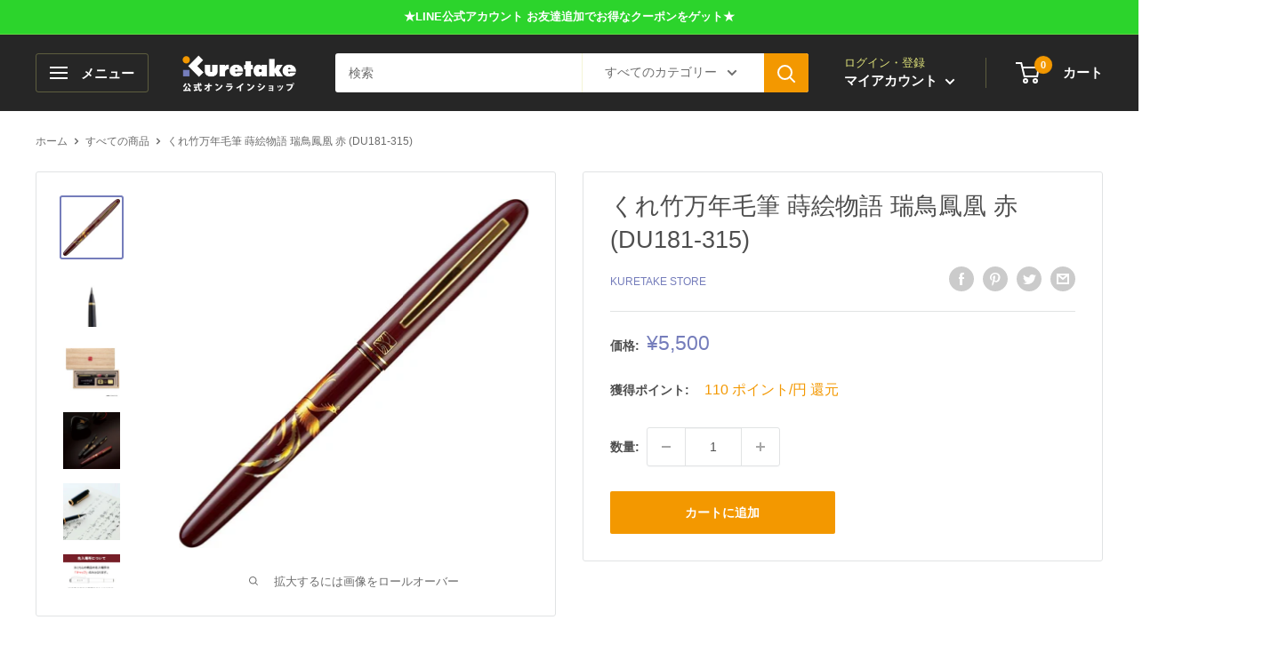

--- FILE ---
content_type: text/html; charset=utf-8
request_url: https://kuretakeshop.com/products/du181-315
body_size: 66666
content:
<!doctype html>

<html class="no-js" lang="ja">
  <head>
    <script type="application/vnd.locksmith+json" data-locksmith>{"version":"v256","locked":false,"initialized":true,"scope":"product","access_granted":true,"access_denied":false,"requires_customer":false,"manual_lock":false,"remote_lock":false,"has_timeout":false,"remote_rendered":null,"hide_resource":false,"hide_links_to_resource":false,"transparent":true,"locks":{"all":[],"opened":[]},"keys":[],"keys_signature":"1faabc07b7daaf7292aed194240af341d7d6ce04d7e3ac8299a734a8e9157f85","state":{"template":"product","theme":135637434613,"product":"du181-315","collection":null,"page":null,"blog":null,"article":null,"app":null},"now":1769763778,"path":"\/products\/du181-315","locale_root_url":"\/","canonical_url":"https:\/\/kuretakeshop.com\/products\/du181-315","customer_id":null,"customer_id_signature":"1faabc07b7daaf7292aed194240af341d7d6ce04d7e3ac8299a734a8e9157f85","cart":null}</script><script data-locksmith>!function(){undefined;!function(){var s=window.Locksmith={},e=document.querySelector('script[type="application/vnd.locksmith+json"]'),n=e&&e.innerHTML;if(s.state={},s.util={},s.loading=!1,n)try{s.state=JSON.parse(n)}catch(d){}if(document.addEventListener&&document.querySelector){var o,a,i,t=[76,79,67,75,83,77,73,84,72,49,49],c=function(){a=t.slice(0)},l="style",r=function(e){e&&27!==e.keyCode&&"click"!==e.type||(document.removeEventListener("keydown",r),document.removeEventListener("click",r),o&&document.body.removeChild(o),o=null)};c(),document.addEventListener("keyup",function(e){if(e.keyCode===a[0]){if(clearTimeout(i),a.shift(),0<a.length)return void(i=setTimeout(c,1e3));c(),r(),(o=document.createElement("div"))[l].width="50%",o[l].maxWidth="1000px",o[l].height="85%",o[l].border="1px rgba(0, 0, 0, 0.2) solid",o[l].background="rgba(255, 255, 255, 0.99)",o[l].borderRadius="4px",o[l].position="fixed",o[l].top="50%",o[l].left="50%",o[l].transform="translateY(-50%) translateX(-50%)",o[l].boxShadow="0 2px 5px rgba(0, 0, 0, 0.3), 0 0 100vh 100vw rgba(0, 0, 0, 0.5)",o[l].zIndex="2147483645";var t=document.createElement("textarea");t.value=JSON.stringify(JSON.parse(n),null,2),t[l].border="none",t[l].display="block",t[l].boxSizing="border-box",t[l].width="100%",t[l].height="100%",t[l].background="transparent",t[l].padding="22px",t[l].fontFamily="monospace",t[l].fontSize="14px",t[l].color="#333",t[l].resize="none",t[l].outline="none",t.readOnly=!0,o.appendChild(t),document.body.appendChild(o),t.addEventListener("click",function(e){e.stopImmediatePropagation()}),t.select(),document.addEventListener("keydown",r),document.addEventListener("click",r)}})}s.isEmbedded=-1!==window.location.search.indexOf("_ab=0&_fd=0&_sc=1"),s.path=s.state.path||window.location.pathname,s.basePath=s.state.locale_root_url.concat("/apps/locksmith").replace(/^\/\//,"/"),s.reloading=!1,s.util.console=window.console||{log:function(){},error:function(){}},s.util.makeUrl=function(e,t){var n,o=s.basePath+e,a=[],i=s.cache();for(n in i)a.push(n+"="+encodeURIComponent(i[n]));for(n in t)a.push(n+"="+encodeURIComponent(t[n]));return s.state.customer_id&&(a.push("customer_id="+encodeURIComponent(s.state.customer_id)),a.push("customer_id_signature="+encodeURIComponent(s.state.customer_id_signature))),o+=(-1===o.indexOf("?")?"?":"&")+a.join("&")},s._initializeCallbacks=[],s.on=function(e,t){if("initialize"!==e)throw'Locksmith.on() currently only supports the "initialize" event';s._initializeCallbacks.push(t)},s.initializeSession=function(e){if(!s.isEmbedded){var t=!1,n=!0,o=!0;(e=e||{}).silent&&(o=n=!(t=!0)),s.ping({silent:t,spinner:n,reload:o,callback:function(){s._initializeCallbacks.forEach(function(e){e()})}})}},s.cache=function(e){var t={};try{var n=function a(e){return(document.cookie.match("(^|; )"+e+"=([^;]*)")||0)[2]};t=JSON.parse(decodeURIComponent(n("locksmith-params")||"{}"))}catch(d){}if(e){for(var o in e)t[o]=e[o];document.cookie="locksmith-params=; expires=Thu, 01 Jan 1970 00:00:00 GMT; path=/",document.cookie="locksmith-params="+encodeURIComponent(JSON.stringify(t))+"; path=/"}return t},s.cache.cart=s.state.cart,s.cache.cartLastSaved=null,s.params=s.cache(),s.util.reload=function(){s.reloading=!0;try{window.location.href=window.location.href.replace(/#.*/,"")}catch(d){s.util.console.error("Preferred reload method failed",d),window.location.reload()}},s.cache.saveCart=function(e){if(!s.cache.cart||s.cache.cart===s.cache.cartLastSaved)return e?e():null;var t=s.cache.cartLastSaved;s.cache.cartLastSaved=s.cache.cart,fetch("/cart/update.js",{method:"POST",headers:{"Content-Type":"application/json",Accept:"application/json"},body:JSON.stringify({attributes:{locksmith:s.cache.cart}})}).then(function(e){if(!e.ok)throw new Error("Cart update failed: "+e.status);return e.json()}).then(function(){e&&e()})["catch"](function(e){if(s.cache.cartLastSaved=t,!s.reloading)throw e})},s.util.spinnerHTML='<style>body{background:#FFF}@keyframes spin{from{transform:rotate(0deg)}to{transform:rotate(360deg)}}#loading{display:flex;width:100%;height:50vh;color:#777;align-items:center;justify-content:center}#loading .spinner{display:block;animation:spin 600ms linear infinite;position:relative;width:50px;height:50px}#loading .spinner-ring{stroke:currentColor;stroke-dasharray:100%;stroke-width:2px;stroke-linecap:round;fill:none}</style><div id="loading"><div class="spinner"><svg width="100%" height="100%"><svg preserveAspectRatio="xMinYMin"><circle class="spinner-ring" cx="50%" cy="50%" r="45%"></circle></svg></svg></div></div>',s.util.clobberBody=function(e){document.body.innerHTML=e},s.util.clobberDocument=function(e){e.responseText&&(e=e.responseText),document.documentElement&&document.removeChild(document.documentElement);var t=document.open("text/html","replace");t.writeln(e),t.close(),setTimeout(function(){var e=t.querySelector("[autofocus]");e&&e.focus()},100)},s.util.serializeForm=function(e){if(e&&"FORM"===e.nodeName){var t,n,o={};for(t=e.elements.length-1;0<=t;t-=1)if(""!==e.elements[t].name)switch(e.elements[t].nodeName){case"INPUT":switch(e.elements[t].type){default:case"text":case"hidden":case"password":case"button":case"reset":case"submit":o[e.elements[t].name]=e.elements[t].value;break;case"checkbox":case"radio":e.elements[t].checked&&(o[e.elements[t].name]=e.elements[t].value);break;case"file":}break;case"TEXTAREA":o[e.elements[t].name]=e.elements[t].value;break;case"SELECT":switch(e.elements[t].type){case"select-one":o[e.elements[t].name]=e.elements[t].value;break;case"select-multiple":for(n=e.elements[t].options.length-1;0<=n;n-=1)e.elements[t].options[n].selected&&(o[e.elements[t].name]=e.elements[t].options[n].value)}break;case"BUTTON":switch(e.elements[t].type){case"reset":case"submit":case"button":o[e.elements[t].name]=e.elements[t].value}}return o}},s.util.on=function(e,i,s,t){t=t||document;var c="locksmith-"+e+i,n=function(e){var t=e.target,n=e.target.parentElement,o=t&&t.className&&(t.className.baseVal||t.className)||"",a=n&&n.className&&(n.className.baseVal||n.className)||"";("string"==typeof o&&-1!==o.split(/\s+/).indexOf(i)||"string"==typeof a&&-1!==a.split(/\s+/).indexOf(i))&&!e[c]&&(e[c]=!0,s(e))};t.attachEvent?t.attachEvent(e,n):t.addEventListener(e,n,!1)},s.util.enableActions=function(e){s.util.on("click","locksmith-action",function(e){e.preventDefault();var t=e.target;t.dataset.confirmWith&&!confirm(t.dataset.confirmWith)||(t.disabled=!0,t.innerText=t.dataset.disableWith,s.post("/action",t.dataset.locksmithParams,{spinner:!1,type:"text",success:function(e){(e=JSON.parse(e.responseText)).message&&alert(e.message),s.util.reload()}}))},e)},s.util.inject=function(e,t){var n=["data","locksmith","append"];if(-1!==t.indexOf(n.join("-"))){var o=document.createElement("div");o.innerHTML=t,e.appendChild(o)}else e.innerHTML=t;var a,i,s=e.querySelectorAll("script");for(i=0;i<s.length;++i){a=s[i];var c=document.createElement("script");if(a.type&&(c.type=a.type),a.src)c.src=a.src;else{var l=document.createTextNode(a.innerHTML);c.appendChild(l)}e.appendChild(c)}var r=e.querySelector("[autofocus]");r&&r.focus()},s.post=function(e,t,n){!1!==(n=n||{}).spinner&&s.util.clobberBody(s.util.spinnerHTML);var o={};n.container===document?(o.layout=1,n.success=function(e){s.util.clobberDocument(e)}):n.container&&(o.layout=0,n.success=function(e){var t=document.getElementById(n.container);s.util.inject(t,e),t.id===t.firstChild.id&&t.parentElement.replaceChild(t.firstChild,t)}),n.form_type&&(t.form_type=n.form_type),n.include_layout_classes!==undefined&&(t.include_layout_classes=n.include_layout_classes),n.lock_id!==undefined&&(t.lock_id=n.lock_id),s.loading=!0;var a=s.util.makeUrl(e,o),i="json"===n.type||"text"===n.type;fetch(a,{method:"POST",headers:{"Content-Type":"application/json",Accept:i?"application/json":"text/html"},body:JSON.stringify(t)}).then(function(e){if(!e.ok)throw new Error("Request failed: "+e.status);return e.text()}).then(function(e){var t=n.success||s.util.clobberDocument;t(i?{responseText:e}:e)})["catch"](function(e){if(!s.reloading)if("dashboard.weglot.com"!==window.location.host){if(!n.silent)throw alert("Something went wrong! Please refresh and try again."),e;console.error(e)}else console.error(e)})["finally"](function(){s.loading=!1})},s.postResource=function(e,t){e.path=s.path,e.search=window.location.search,e.state=s.state,e.passcode&&(e.passcode=e.passcode.trim()),e.email&&(e.email=e.email.trim()),e.state.cart=s.cache.cart,e.locksmith_json=s.jsonTag,e.locksmith_json_signature=s.jsonTagSignature,s.post("/resource",e,t)},s.ping=function(e){if(!s.isEmbedded){e=e||{};var t=function(){e.reload?s.util.reload():"function"==typeof e.callback&&e.callback()};s.post("/ping",{path:s.path,search:window.location.search,state:s.state},{spinner:!!e.spinner,silent:"undefined"==typeof e.silent||e.silent,type:"text",success:function(e){e&&e.responseText?((e=JSON.parse(e.responseText)).messages&&0<e.messages.length&&s.showMessages(e.messages),e.cart&&s.cache.cart!==e.cart?(s.cache.cart=e.cart,s.cache.saveCart(function(){t(),e.cart&&e.cart.match(/^.+:/)&&s.util.reload()})):t()):console.error("[Locksmith] Invalid result in ping callback:",e)}})}},s.timeoutMonitor=function(){var e=s.cache.cart;s.ping({callback:function(){e!==s.cache.cart||setTimeout(function(){s.timeoutMonitor()},6e4)}})},s.showMessages=function(e){var t=document.createElement("div");t.style.position="fixed",t.style.left=0,t.style.right=0,t.style.bottom="-50px",t.style.opacity=0,t.style.background="#191919",t.style.color="#ddd",t.style.transition="bottom 0.2s, opacity 0.2s",t.style.zIndex=999999,t.innerHTML="        <style>          .locksmith-ab .locksmith-b { display: none; }          .locksmith-ab.toggled .locksmith-b { display: flex; }          .locksmith-ab.toggled .locksmith-a { display: none; }          .locksmith-flex { display: flex; flex-wrap: wrap; justify-content: space-between; align-items: center; padding: 10px 20px; }          .locksmith-message + .locksmith-message { border-top: 1px #555 solid; }          .locksmith-message a { color: inherit; font-weight: bold; }          .locksmith-message a:hover { color: inherit; opacity: 0.8; }          a.locksmith-ab-toggle { font-weight: inherit; text-decoration: underline; }          .locksmith-text { flex-grow: 1; }          .locksmith-cta { flex-grow: 0; text-align: right; }          .locksmith-cta button { transform: scale(0.8); transform-origin: left; }          .locksmith-cta > * { display: block; }          .locksmith-cta > * + * { margin-top: 10px; }          .locksmith-message a.locksmith-close { flex-grow: 0; text-decoration: none; margin-left: 15px; font-size: 30px; font-family: monospace; display: block; padding: 2px 10px; }                    @media screen and (max-width: 600px) {            .locksmith-wide-only { display: none !important; }            .locksmith-flex { padding: 0 15px; }            .locksmith-flex > * { margin-top: 5px; margin-bottom: 5px; }            .locksmith-cta { text-align: left; }          }                    @media screen and (min-width: 601px) {            .locksmith-narrow-only { display: none !important; }          }        </style>      "+e.map(function(e){return'<div class="locksmith-message">'+e+"</div>"}).join(""),document.body.appendChild(t),document.body.style.position="relative",document.body.parentElement.style.paddingBottom=t.offsetHeight+"px",setTimeout(function(){t.style.bottom=0,t.style.opacity=1},50),s.util.on("click","locksmith-ab-toggle",function(e){e.preventDefault();for(var t=e.target.parentElement;-1===t.className.split(" ").indexOf("locksmith-ab");)t=t.parentElement;-1!==t.className.split(" ").indexOf("toggled")?t.className=t.className.replace("toggled",""):t.className=t.className+" toggled"}),s.util.enableActions(t)}}()}();</script>
      <script data-locksmith>Locksmith.cache.cart=null</script>

  <script data-locksmith>Locksmith.jsonTag="{\"version\":\"v256\",\"locked\":false,\"initialized\":true,\"scope\":\"product\",\"access_granted\":true,\"access_denied\":false,\"requires_customer\":false,\"manual_lock\":false,\"remote_lock\":false,\"has_timeout\":false,\"remote_rendered\":null,\"hide_resource\":false,\"hide_links_to_resource\":false,\"transparent\":true,\"locks\":{\"all\":[],\"opened\":[]},\"keys\":[],\"keys_signature\":\"1faabc07b7daaf7292aed194240af341d7d6ce04d7e3ac8299a734a8e9157f85\",\"state\":{\"template\":\"product\",\"theme\":135637434613,\"product\":\"du181-315\",\"collection\":null,\"page\":null,\"blog\":null,\"article\":null,\"app\":null},\"now\":1769763778,\"path\":\"\\\/products\\\/du181-315\",\"locale_root_url\":\"\\\/\",\"canonical_url\":\"https:\\\/\\\/kuretakeshop.com\\\/products\\\/du181-315\",\"customer_id\":null,\"customer_id_signature\":\"1faabc07b7daaf7292aed194240af341d7d6ce04d7e3ac8299a734a8e9157f85\",\"cart\":null}";Locksmith.jsonTagSignature="3fda0e6da2bae041ea0b56dc8bd9ee591b84ac47080cf314638519f571fb7307"</script>
    <meta charset="utf-8">
    <meta name="viewport" content="width=device-width, initial-scale=1.0, height=device-height, minimum-scale=1.0, maximum-scale=5.0">
    <meta name="theme-color" content="#757dbb"><title>くれ竹万年毛筆 蒔絵物語 瑞鳥鳳凰 赤 (DU181-315)
</title><meta name="description" content="【お名入れ対応商品】耐久性・復元性に富んだポリエステル毛材を使用した万年毛筆です。 贈答にも最適な桐箱入り。【ギフト包装対応】※包装紙の柄は掲載画像よりご確認ください 【セット明細】 くれ竹万年毛筆 蒔絵物語 瑞鳥鳳凰 赤（スペアーインキ式、細字タイプ）スペアーインキ（水性顔料インキ・黒）3本筆記可能距離：50～100m（スペアーインキ1本使用時） 替穂首：DAM3-999に付け替えが可能です。">
<link rel="canonical" href="https://kuretakeshop.com/products/du181-315"><link rel="shortcut icon" href="//kuretakeshop.com/cdn/shop/files/49a0d76f5ac9df89f1de1d789e037604_96x96.png?v=1614338452" type="image/png"><link rel="preload" as="style" href="//kuretakeshop.com/cdn/shop/t/30/assets/theme.css?v=144302565425517950861664169315">
    <link rel="preload" as="script" href="//kuretakeshop.com/cdn/shop/t/30/assets/theme.js?v=17525065865825222031702464377">
    <link rel="preconnect" href="https://cdn.shopify.com">
    <link rel="preconnect" href="https://fonts.shopifycdn.com">
    <link rel="dns-prefetch" href="https://productreviews.shopifycdn.com">
    <link rel="dns-prefetch" href="https://ajax.googleapis.com">
    <link rel="dns-prefetch" href="https://maps.googleapis.com">
    <link rel="dns-prefetch" href="https://maps.gstatic.com">

    <meta property="og:type" content="product">
<meta property="og:title" content="くれ竹万年毛筆 蒔絵物語 瑞鳥鳳凰 赤 (DU181-315)">
<meta property="og:image" content="http://kuretakeshop.com/cdn/shop/products/DU181-315_ab11cb59-00cd-47d9-ac5f-19d49696adb9.jpg?v=1628212455">
<meta property="og:image:secure_url" content="https://kuretakeshop.com/cdn/shop/products/DU181-315_ab11cb59-00cd-47d9-ac5f-19d49696adb9.jpg?v=1628212455">
<meta property="og:image:width" content="1000">
    <meta property="og:image:height" content="1000"><meta property="product:price:amount" content="5,500">
  <meta property="product:price:currency" content="JPY"><meta property="og:description" content="【お名入れ対応商品】耐久性・復元性に富んだポリエステル毛材を使用した万年毛筆です。 贈答にも最適な桐箱入り。【ギフト包装対応】※包装紙の柄は掲載画像よりご確認ください 【セット明細】 くれ竹万年毛筆 蒔絵物語 瑞鳥鳳凰 赤（スペアーインキ式、細字タイプ）スペアーインキ（水性顔料インキ・黒）3本筆記可能距離：50～100m（スペアーインキ1本使用時） 替穂首：DAM3-999に付け替えが可能です。">
<meta property="og:url" content="https://kuretakeshop.com/products/du181-315">
<meta property="og:site_name" content="呉竹公式オンラインショップ"><meta name="twitter:card" content="summary"><meta name="twitter:title" content="くれ竹万年毛筆 蒔絵物語 瑞鳥鳳凰 赤 (DU181-315)">
<meta name="twitter:description" content="【お名入れ対応商品】耐久性・復元性に富んだポリエステル毛材を使用した万年毛筆です。
贈答にも最適な桐箱入り。【ギフト包装対応】※包装紙の柄は掲載画像よりご確認ください
【セット明細】
くれ竹万年毛筆 蒔絵物語 瑞鳥鳳凰 赤（スペアーインキ式、細字タイプ）スペアーインキ（水性顔料インキ・黒）3本筆記可能距離：50～100m（スペアーインキ1本使用時）
替穂首：DAM3-999に付け替えが可能です。">
<meta name="twitter:image" content="https://kuretakeshop.com/cdn/shop/products/DU181-315_ab11cb59-00cd-47d9-ac5f-19d49696adb9_600x600_crop_center.jpg?v=1628212455">

    <link rel="preload" href="" as="font" type="font/woff2" crossorigin>
<link rel="preload" href="" as="font" type="font/woff2" crossorigin>

<style>
  
  


  
  
  

  :root {
    --default-text-font-size : 15px;
    --base-text-font-size    : 14px;
    --heading-font-family    : "system_ui", -apple-system, 'Segoe UI', Roboto, 'Helvetica Neue', 'Noto Sans', 'Liberation Sans', Arial, sans-serif, 'Apple Color Emoji', 'Segoe UI Emoji', 'Segoe UI Symbol', 'Noto Color Emoji';
    --heading-font-weight    : 400;
    --heading-font-style     : normal;
    --text-font-family       : "system_ui", -apple-system, 'Segoe UI', Roboto, 'Helvetica Neue', 'Noto Sans', 'Liberation Sans', Arial, sans-serif, 'Apple Color Emoji', 'Segoe UI Emoji', 'Segoe UI Symbol', 'Noto Color Emoji';
    --text-font-weight       : 400;
    --text-font-style        : normal;
    --text-font-bolder-weight: bolder;
    --text-link-decoration   : underline;

    --text-color               : #6c6c6c;
    --text-color-rgb           : 108, 108, 108;
    --heading-color            : #4e4e4e;
    --border-color             : #e1e3e4;
    --border-color-rgb         : 225, 227, 228;
    --form-border-color        : #d4d6d8;
    --accent-color             : #757dbb;
    --accent-color-rgb         : 117, 125, 187;
    --link-color               : #757dbb;
    --link-color-hover         : #4b5498;
    --background               : #ffffff;
    --secondary-background     : #ffffff;
    --secondary-background-rgb : 255, 255, 255;
    --accent-background        : rgba(117, 125, 187, 0.08);

    --input-background: #ffffff;

    --error-color       : #ff0000;
    --error-background  : rgba(255, 0, 0, 0.07);
    --success-color     : #00aa00;
    --success-background: rgba(0, 170, 0, 0.11);

    --primary-button-background      : #f39800;
    --primary-button-background-rgb  : 243, 152, 0;
    --primary-button-text-color      : #ffffff;
    --secondary-button-background    : #ee0000;
    --secondary-button-background-rgb: 238, 0, 0;
    --secondary-button-text-color    : #ffffff;

    --header-background      : #262626;
    --header-text-color      : #ffffff;
    --header-light-text-color: #dcdf78;
    --header-border-color    : rgba(220, 223, 120, 0.3);
    --header-accent-color    : #f39800;

    --footer-background-color:    #e1e3e4;
    --footer-heading-text-color:  #757dbb;
    --footer-body-text-color:     #6c6c6c;
    --footer-body-text-color-rgb: 108, 108, 108;
    --footer-accent-color:        #f39800;
    --footer-accent-color-rgb:    243, 152, 0;
    --footer-border:              none;
    
    --flickity-arrow-color: #abb1b4;--product-on-sale-accent           : #ee0000;
    --product-on-sale-accent-rgb       : 238, 0, 0;
    --product-on-sale-color            : #ffffff;
    --product-in-stock-color           : #008a00;
    --product-low-stock-color          : #ee0000;
    --product-sold-out-color           : #8a9297;
    --product-custom-label-1-background: #008a00;
    --product-custom-label-1-color     : #ffffff;
    --product-custom-label-2-background: #00a500;
    --product-custom-label-2-color     : #ffffff;
    --product-review-star-color        : #ffbd00;

    --mobile-container-gutter : 20px;
    --desktop-container-gutter: 40px;

    /* Shopify related variables */
    --payment-terms-background-color: #ffffff;
  }
</style>

<script>
  // IE11 does not have support for CSS variables, so we have to polyfill them
  if (!(((window || {}).CSS || {}).supports && window.CSS.supports('(--a: 0)'))) {
    const script = document.createElement('script');
    script.type = 'text/javascript';
    script.src = 'https://cdn.jsdelivr.net/npm/css-vars-ponyfill@2';
    script.onload = function() {
      cssVars({});
    };

    document.getElementsByTagName('head')[0].appendChild(script);
  }
</script>


    <script>window.performance && window.performance.mark && window.performance.mark('shopify.content_for_header.start');</script><meta name="facebook-domain-verification" content="wdv5cmdc5yvs1w0l1rg0pfw2huhdan">
<meta name="google-site-verification" content="TMAXlRfKh-9ozq-R96nRzSnK5QyS_f_r6Q0R4XeF-Ok">
<meta id="shopify-digital-wallet" name="shopify-digital-wallet" content="/26544537677/digital_wallets/dialog">
<meta name="shopify-checkout-api-token" content="3189b636a72da463704cfa7d3e06d2d5">
<link rel="alternate" type="application/json+oembed" href="https://kuretakeshop.com/products/du181-315.oembed">
<script async="async" src="/checkouts/internal/preloads.js?locale=ja-JP"></script>
<script id="apple-pay-shop-capabilities" type="application/json">{"shopId":26544537677,"countryCode":"JP","currencyCode":"JPY","merchantCapabilities":["supports3DS"],"merchantId":"gid:\/\/shopify\/Shop\/26544537677","merchantName":"呉竹公式オンラインショップ","requiredBillingContactFields":["postalAddress","email","phone"],"requiredShippingContactFields":["postalAddress","email","phone"],"shippingType":"shipping","supportedNetworks":["visa","masterCard","amex","jcb","discover"],"total":{"type":"pending","label":"呉竹公式オンラインショップ","amount":"1.00"},"shopifyPaymentsEnabled":true,"supportsSubscriptions":true}</script>
<script id="shopify-features" type="application/json">{"accessToken":"3189b636a72da463704cfa7d3e06d2d5","betas":["rich-media-storefront-analytics"],"domain":"kuretakeshop.com","predictiveSearch":false,"shopId":26544537677,"locale":"ja"}</script>
<script>var Shopify = Shopify || {};
Shopify.shop = "kuretakejp-store.myshopify.com";
Shopify.locale = "ja";
Shopify.currency = {"active":"JPY","rate":"1.0"};
Shopify.country = "JP";
Shopify.theme = {"name":"Support-duplicate","id":135637434613,"schema_name":"Warehouse","schema_version":"1.18.3","theme_store_id":871,"role":"main"};
Shopify.theme.handle = "null";
Shopify.theme.style = {"id":null,"handle":null};
Shopify.cdnHost = "kuretakeshop.com/cdn";
Shopify.routes = Shopify.routes || {};
Shopify.routes.root = "/";</script>
<script type="module">!function(o){(o.Shopify=o.Shopify||{}).modules=!0}(window);</script>
<script>!function(o){function n(){var o=[];function n(){o.push(Array.prototype.slice.apply(arguments))}return n.q=o,n}var t=o.Shopify=o.Shopify||{};t.loadFeatures=n(),t.autoloadFeatures=n()}(window);</script>
<script id="shop-js-analytics" type="application/json">{"pageType":"product"}</script>
<script defer="defer" async type="module" src="//kuretakeshop.com/cdn/shopifycloud/shop-js/modules/v2/client.init-shop-cart-sync_CSE-8ASR.ja.esm.js"></script>
<script defer="defer" async type="module" src="//kuretakeshop.com/cdn/shopifycloud/shop-js/modules/v2/chunk.common_DDD8GOhs.esm.js"></script>
<script defer="defer" async type="module" src="//kuretakeshop.com/cdn/shopifycloud/shop-js/modules/v2/chunk.modal_B6JNj9sU.esm.js"></script>
<script type="module">
  await import("//kuretakeshop.com/cdn/shopifycloud/shop-js/modules/v2/client.init-shop-cart-sync_CSE-8ASR.ja.esm.js");
await import("//kuretakeshop.com/cdn/shopifycloud/shop-js/modules/v2/chunk.common_DDD8GOhs.esm.js");
await import("//kuretakeshop.com/cdn/shopifycloud/shop-js/modules/v2/chunk.modal_B6JNj9sU.esm.js");

  window.Shopify.SignInWithShop?.initShopCartSync?.({"fedCMEnabled":true,"windoidEnabled":true});

</script>
<script>(function() {
  var isLoaded = false;
  function asyncLoad() {
    if (isLoaded) return;
    isLoaded = true;
    var urls = ["https:\/\/static.klaviyo.com\/onsite\/js\/klaviyo.js?company_id=WtHZAe\u0026shop=kuretakejp-store.myshopify.com","https:\/\/static.klaviyo.com\/onsite\/js\/klaviyo.js?company_id=WtHZAe\u0026shop=kuretakejp-store.myshopify.com","https:\/\/productoptions.w3apps.co\/js\/options.js?shop=kuretakejp-store.myshopify.com","https:\/\/static.klaviyo.com\/onsite\/js\/klaviyo.js?company_id=SLzTj4\u0026shop=kuretakejp-store.myshopify.com","https:\/\/static.klaviyo.com\/onsite\/js\/klaviyo.js?company_id=SLzTj4\u0026shop=kuretakejp-store.myshopify.com","https:\/\/static.klaviyo.com\/onsite\/js\/klaviyo.js?company_id=SLzTj4\u0026shop=kuretakejp-store.myshopify.com","https:\/\/static.klaviyo.com\/onsite\/js\/klaviyo.js?company_id=WzLeMZ\u0026shop=kuretakejp-store.myshopify.com","https:\/\/static.klaviyo.com\/onsite\/js\/klaviyo.js?company_id=WzLeMZ\u0026shop=kuretakejp-store.myshopify.com","https:\/\/subscription-script2-pr.firebaseapp.com\/script.js?shop=kuretakejp-store.myshopify.com","https:\/\/cax.channel.io\/shopify\/plugins\/7dc52a1e-8017-4e6d-b52c-e5a4acfe7cf4.js?shop=kuretakejp-store.myshopify.com","https:\/\/dd-gift.herokuapp.com\/dd-gift.js?shop=kuretakejp-store.myshopify.com"];
    for (var i = 0; i < urls.length; i++) {
      var s = document.createElement('script');
      s.type = 'text/javascript';
      s.async = true;
      s.src = urls[i];
      var x = document.getElementsByTagName('script')[0];
      x.parentNode.insertBefore(s, x);
    }
  };
  if(window.attachEvent) {
    window.attachEvent('onload', asyncLoad);
  } else {
    window.addEventListener('load', asyncLoad, false);
  }
})();</script>
<script id="__st">var __st={"a":26544537677,"offset":32400,"reqid":"dfa6c7be-ec49-4c8d-b1a9-ad5424a97abd-1769763778","pageurl":"kuretakeshop.com\/products\/du181-315","u":"2db9190aacdd","p":"product","rtyp":"product","rid":4415323340877};</script>
<script>window.ShopifyPaypalV4VisibilityTracking = true;</script>
<script id="captcha-bootstrap">!function(){'use strict';const t='contact',e='account',n='new_comment',o=[[t,t],['blogs',n],['comments',n],[t,'customer']],c=[[e,'customer_login'],[e,'guest_login'],[e,'recover_customer_password'],[e,'create_customer']],r=t=>t.map((([t,e])=>`form[action*='/${t}']:not([data-nocaptcha='true']) input[name='form_type'][value='${e}']`)).join(','),a=t=>()=>t?[...document.querySelectorAll(t)].map((t=>t.form)):[];function s(){const t=[...o],e=r(t);return a(e)}const i='password',u='form_key',d=['recaptcha-v3-token','g-recaptcha-response','h-captcha-response',i],f=()=>{try{return window.sessionStorage}catch{return}},m='__shopify_v',_=t=>t.elements[u];function p(t,e,n=!1){try{const o=window.sessionStorage,c=JSON.parse(o.getItem(e)),{data:r}=function(t){const{data:e,action:n}=t;return t[m]||n?{data:e,action:n}:{data:t,action:n}}(c);for(const[e,n]of Object.entries(r))t.elements[e]&&(t.elements[e].value=n);n&&o.removeItem(e)}catch(o){console.error('form repopulation failed',{error:o})}}const l='form_type',E='cptcha';function T(t){t.dataset[E]=!0}const w=window,h=w.document,L='Shopify',v='ce_forms',y='captcha';let A=!1;((t,e)=>{const n=(g='f06e6c50-85a8-45c8-87d0-21a2b65856fe',I='https://cdn.shopify.com/shopifycloud/storefront-forms-hcaptcha/ce_storefront_forms_captcha_hcaptcha.v1.5.2.iife.js',D={infoText:'hCaptchaによる保護',privacyText:'プライバシー',termsText:'利用規約'},(t,e,n)=>{const o=w[L][v],c=o.bindForm;if(c)return c(t,g,e,D).then(n);var r;o.q.push([[t,g,e,D],n]),r=I,A||(h.body.append(Object.assign(h.createElement('script'),{id:'captcha-provider',async:!0,src:r})),A=!0)});var g,I,D;w[L]=w[L]||{},w[L][v]=w[L][v]||{},w[L][v].q=[],w[L][y]=w[L][y]||{},w[L][y].protect=function(t,e){n(t,void 0,e),T(t)},Object.freeze(w[L][y]),function(t,e,n,w,h,L){const[v,y,A,g]=function(t,e,n){const i=e?o:[],u=t?c:[],d=[...i,...u],f=r(d),m=r(i),_=r(d.filter((([t,e])=>n.includes(e))));return[a(f),a(m),a(_),s()]}(w,h,L),I=t=>{const e=t.target;return e instanceof HTMLFormElement?e:e&&e.form},D=t=>v().includes(t);t.addEventListener('submit',(t=>{const e=I(t);if(!e)return;const n=D(e)&&!e.dataset.hcaptchaBound&&!e.dataset.recaptchaBound,o=_(e),c=g().includes(e)&&(!o||!o.value);(n||c)&&t.preventDefault(),c&&!n&&(function(t){try{if(!f())return;!function(t){const e=f();if(!e)return;const n=_(t);if(!n)return;const o=n.value;o&&e.removeItem(o)}(t);const e=Array.from(Array(32),(()=>Math.random().toString(36)[2])).join('');!function(t,e){_(t)||t.append(Object.assign(document.createElement('input'),{type:'hidden',name:u})),t.elements[u].value=e}(t,e),function(t,e){const n=f();if(!n)return;const o=[...t.querySelectorAll(`input[type='${i}']`)].map((({name:t})=>t)),c=[...d,...o],r={};for(const[a,s]of new FormData(t).entries())c.includes(a)||(r[a]=s);n.setItem(e,JSON.stringify({[m]:1,action:t.action,data:r}))}(t,e)}catch(e){console.error('failed to persist form',e)}}(e),e.submit())}));const S=(t,e)=>{t&&!t.dataset[E]&&(n(t,e.some((e=>e===t))),T(t))};for(const o of['focusin','change'])t.addEventListener(o,(t=>{const e=I(t);D(e)&&S(e,y())}));const B=e.get('form_key'),M=e.get(l),P=B&&M;t.addEventListener('DOMContentLoaded',(()=>{const t=y();if(P)for(const e of t)e.elements[l].value===M&&p(e,B);[...new Set([...A(),...v().filter((t=>'true'===t.dataset.shopifyCaptcha))])].forEach((e=>S(e,t)))}))}(h,new URLSearchParams(w.location.search),n,t,e,['guest_login'])})(!0,!0)}();</script>
<script integrity="sha256-4kQ18oKyAcykRKYeNunJcIwy7WH5gtpwJnB7kiuLZ1E=" data-source-attribution="shopify.loadfeatures" defer="defer" src="//kuretakeshop.com/cdn/shopifycloud/storefront/assets/storefront/load_feature-a0a9edcb.js" crossorigin="anonymous"></script>
<script data-source-attribution="shopify.dynamic_checkout.dynamic.init">var Shopify=Shopify||{};Shopify.PaymentButton=Shopify.PaymentButton||{isStorefrontPortableWallets:!0,init:function(){window.Shopify.PaymentButton.init=function(){};var t=document.createElement("script");t.src="https://kuretakeshop.com/cdn/shopifycloud/portable-wallets/latest/portable-wallets.ja.js",t.type="module",document.head.appendChild(t)}};
</script>
<script data-source-attribution="shopify.dynamic_checkout.buyer_consent">
  function portableWalletsHideBuyerConsent(e){var t=document.getElementById("shopify-buyer-consent"),n=document.getElementById("shopify-subscription-policy-button");t&&n&&(t.classList.add("hidden"),t.setAttribute("aria-hidden","true"),n.removeEventListener("click",e))}function portableWalletsShowBuyerConsent(e){var t=document.getElementById("shopify-buyer-consent"),n=document.getElementById("shopify-subscription-policy-button");t&&n&&(t.classList.remove("hidden"),t.removeAttribute("aria-hidden"),n.addEventListener("click",e))}window.Shopify?.PaymentButton&&(window.Shopify.PaymentButton.hideBuyerConsent=portableWalletsHideBuyerConsent,window.Shopify.PaymentButton.showBuyerConsent=portableWalletsShowBuyerConsent);
</script>
<script data-source-attribution="shopify.dynamic_checkout.cart.bootstrap">document.addEventListener("DOMContentLoaded",(function(){function t(){return document.querySelector("shopify-accelerated-checkout-cart, shopify-accelerated-checkout")}if(t())Shopify.PaymentButton.init();else{new MutationObserver((function(e,n){t()&&(Shopify.PaymentButton.init(),n.disconnect())})).observe(document.body,{childList:!0,subtree:!0})}}));
</script>
<link id="shopify-accelerated-checkout-styles" rel="stylesheet" media="screen" href="https://kuretakeshop.com/cdn/shopifycloud/portable-wallets/latest/accelerated-checkout-backwards-compat.css" crossorigin="anonymous">
<style id="shopify-accelerated-checkout-cart">
        #shopify-buyer-consent {
  margin-top: 1em;
  display: inline-block;
  width: 100%;
}

#shopify-buyer-consent.hidden {
  display: none;
}

#shopify-subscription-policy-button {
  background: none;
  border: none;
  padding: 0;
  text-decoration: underline;
  font-size: inherit;
  cursor: pointer;
}

#shopify-subscription-policy-button::before {
  box-shadow: none;
}

      </style>

<script>window.performance && window.performance.mark && window.performance.mark('shopify.content_for_header.end');</script>

    <link rel="stylesheet" href="//kuretakeshop.com/cdn/shop/t/30/assets/theme.css?v=144302565425517950861664169315">

    
  <script type="application/ld+json">
  {
    "@context": "http://schema.org",
    "@type": "Product",
    "offers": [{
          "@type": "Offer",
          "name": "Default Title",
          "availability":"https://schema.org/InStock",
          "price": 5500.0,
          "priceCurrency": "JPY",
          "priceValidUntil": "2026-02-09","sku": "0633181315","url": "/products/du181-315?variant=31690195959885"
        }
],
      "gtin13": "4901427217957",
      "productId": "4901427217957",
    "brand": {
      "name": "KURETAKE STORE"
    },
    "name": "くれ竹万年毛筆 蒔絵物語 瑞鳥鳳凰 赤 (DU181-315)",
    "description": "【お名入れ対応商品】耐久性・復元性に富んだポリエステル毛材を使用した万年毛筆です。\n贈答にも最適な桐箱入り。【ギフト包装対応】※包装紙の柄は掲載画像よりご確認ください\n【セット明細】\nくれ竹万年毛筆 蒔絵物語 瑞鳥鳳凰 赤（スペアーインキ式、細字タイプ）スペアーインキ（水性顔料インキ・黒）3本筆記可能距離：50～100m（スペアーインキ1本使用時）\n替穂首：DAM3-999に付け替えが可能です。",
    "category": "筆ぺん",
    "url": "/products/du181-315",
    "sku": "0633181315",
    "image": {
      "@type": "ImageObject",
      "url": "https://kuretakeshop.com/cdn/shop/products/DU181-315_ab11cb59-00cd-47d9-ac5f-19d49696adb9_1024x.jpg?v=1628212455",
      "image": "https://kuretakeshop.com/cdn/shop/products/DU181-315_ab11cb59-00cd-47d9-ac5f-19d49696adb9_1024x.jpg?v=1628212455",
      "name": "くれ竹万年毛筆 蒔絵物語 瑞鳥鳳凰 赤 (DU181-315)",
      "width": "1024",
      "height": "1024"
    }
  }
  </script>



  <script type="application/ld+json">
  {
    "@context": "http://schema.org",
    "@type": "BreadcrumbList",
  "itemListElement": [{
      "@type": "ListItem",
      "position": 1,
      "name": "ホーム",
      "item": "https://kuretakeshop.com"
    },{
          "@type": "ListItem",
          "position": 2,
          "name": "くれ竹万年毛筆 蒔絵物語 瑞鳥鳳凰 赤 (DU181-315)",
          "item": "https://kuretakeshop.com/products/du181-315"
        }]
  }
  </script>


    <script>
      // This allows to expose several variables to the global scope, to be used in scripts
      window.theme = {
        pageType: "product",
        cartCount: 0,
        moneyFormat: "¥{{amount_no_decimals}}",
        moneyWithCurrencyFormat: "¥{{amount_no_decimals}} JPY",
        showDiscount: true,
        discountMode: "percentage",
        searchMode: "product,article,page",
        searchUnavailableProducts: "last",
        cartType: "page"
      };

      window.routes = {
        rootUrl: "\/",
        rootUrlWithoutSlash: '',
        cartUrl: "\/cart",
        cartAddUrl: "\/cart\/add",
        cartChangeUrl: "\/cart\/change",
        searchUrl: "\/search",
        productRecommendationsUrl: "\/recommendations\/products"
      };

      window.languages = {
        productRegularPrice: "通常価格",
        productSalePrice: "販売価格",
        collectionOnSaleLabel: "{{savings}}OFF",
        productFormUnavailable: "利用できません",
        productFormAddToCart: "カートに追加",
        productFormSoldOut: "Sold out",
        productAdded: "カートに追加されました",
        productAddedShort: "追加されました",
        shippingEstimatorNoResults: "住所への配送が見つかりませんでした。",
        shippingEstimatorOneResult: "住所には1つの配送料金があります：",
        shippingEstimatorMultipleResults: "住所には{{count}}の送料があります：",
        shippingEstimatorErrors: "いくつかのエラーがあります："
      };

      window.lazySizesConfig = {
        loadHidden: false,
        hFac: 0.8,
        expFactor: 3,
        customMedia: {
          '--phone': '(max-width: 640px)',
          '--tablet': '(min-width: 641px) and (max-width: 1023px)',
          '--lap': '(min-width: 1024px)'
        }
      };

      document.documentElement.className = document.documentElement.className.replace('no-js', 'js');
    </script><script src="//kuretakeshop.com/cdn/shop/t/30/assets/theme.js?v=17525065865825222031702464377" defer></script>
    <script src="//kuretakeshop.com/cdn/shop/t/30/assets/custom.js?v=90373254691674712701664169315" defer></script><script>
        (function () {
          window.onpageshow = function() {
            // We force re-freshing the cart content onpageshow, as most browsers will serve a cache copy when hitting the
            // back button, which cause staled data
            document.documentElement.dispatchEvent(new CustomEvent('cart:refresh', {
              bubbles: true,
              detail: {scrollToTop: false}
            }));
          };
        })();
      </script><style rel='text/css'>.options-hidden{display:none!important}</style>


  

  <script type='text/javascript' src="//kuretakeshop.com/cdn/shopifycloud/storefront/assets/themes_support/api.jquery-7ab1a3a4.js" defer='defer'></script>
 
  
  <meta name="google-site-verification" content="m0BccZzOAnwKSgAQ6L-sOhEyYer9Wq2uBaU8AjhPnlA" />

   <!-- <script>
  !function(t,n){var e=n.loyaltylion||[];if(!e.isLoyaltyLion){n.loyaltylion=e,void 0===n.lion&&(n.lion=e),e.version=2,e.isLoyaltyLion=!0;var o=n.URLSearchParams,i=n.sessionStorage,r="ll_loader_revision",a=(new Date).toISOString().replace(/-/g,""),s="function"==typeof o?function(){try{var t=new o(n.location.search).get(r);return t&&i.setItem(r,t),i.getItem(r)}catch(t){return""}}():null;c("https://sdk.loyaltylion.net/static/2/"+a.slice(0,8)+"/loader"+(s?"-"+s:"")+".js");var l=!1;e.init=function(t){if(l)throw new Error("Cannot call lion.init more than once");l=!0;var n=e._token=t.token;if(!n)throw new Error("Token must be supplied to lion.init");var o=[];function i(t,n){t[n]=function(){o.push([n,Array.prototype.slice.call(arguments,0)])}}"_push configure bootstrap shutdown on removeListener authenticateCustomer".split(" ").forEach(function(t){i(e,t)}),c("https://sdk.loyaltylion.net/sdk/start/"+a.slice(0,11)+"/"+n+".js"),e._initData=t,e._buffer=o}}function c(n){var e=t.getElementsByTagName("script")[0],o=t.createElement("script");o.src=n,o.crossOrigin="",e.parentNode.insertBefore(o,e)}}(document,window);

  
    
      loyaltylion.init({ token: "aa967bf80aa3ccd23cc501ddd65004ba" });
    
  
</script>--><script>
  var shopEpMetafield = {"point_campaign":true,"updated_at":"2026-01-30T09:00:49.695963Z","stealth_mode":false,"currency_value":100,"live":true,"point_value":2,"tier_rules":{"1aa9271e-d808-11ec-8b70-827b1e488ab8":{"name":"ノーマル","currency_value":100,"point_value":1,"percentage":1.0,"currency_spent_requirement":0,"free_shipping":false}},"include_tax":true,"percentage":2.0,"point_rules":{"1aa9271e-d808-11ec-8b70-827b1e488ab8":{"currency_value":100,"point_value":2,"percentage":2.0}},"reward_currency_value":1,"reward_point_value":1,"reward_rules":{"birthday":{"active":true,"type":"birthday","period":1,"point_value":300,"customer_maximum_count":1,"delay_days":0,"maximum_count":null,"period_unit":"year"},"marketing_opt_in":{"active":true,"type":"marketing_opt_in","period":null,"point_value":100,"customer_maximum_count":1,"delay_days":0,"maximum_count":null,"period_unit":null},"signup":{"active":true,"type":"signup","period":null,"point_value":300,"customer_maximum_count":1,"delay_days":0,"maximum_count":null,"period_unit":null}},"shipping_codes":[]};

  if (shopEpMetafield) {
    var easyPointsSession = sessionStorage.getItem("easyPoints");
    easyPointsSession = easyPointsSession ? JSON.parse(easyPointsSession) : {};

    easyPointsSession.widgetHidden = !shopEpMetafield.widget;
    easyPointsSession.shopMetafieldUpdatedAt = shopEpMetafield.updated_at;

    
      var customerEpMetafield = null;
    

    if (customerEpMetafield) {
      easyPointsSession.pointBalance = customerEpMetafield.balance;
      easyPointsSession.expirationDate = customerEpMetafield.expiration_date;

      easyPointsSession.customerPointRulePercentage = parseInt(customerEpMetafield.percentage);
      easyPointsSession.customerPointRulePointValue = parseInt(customerEpMetafield.point_value);
      easyPointsSession.customerPointRuleCurrencyValue = parseInt(customerEpMetafield.currency_value);
      easyPointsSession.tierName = customerEpMetafield.tier;

      if (customerEpMetafield.tier_maintenance_data) {
        easyPointsSession.rankMaintenanceData = customerEpMetafield.tier_maintenance_data.maintenance_data;
        easyPointsSession.rankAdvancementData = customerEpMetafield.tier_maintenance_data.advancement_data;
      }

      if (typeof customerEpMetafield.coupon_value === "number" && customerEpMetafield.coupon_value > 0) {
        easyPointsSession.appliedDiscount = customerEpMetafield.coupon_value;
        easyPointsSession.appliedDiscountCurrency = customerEpMetafield.coupon_currency;
      } else {
        delete easyPointsSession.appliedDiscount;
        delete easyPointsSession.appliedDiscountCurrency;
      }
    } else {
      easyPointsSession.customerPointRulePercentage = parseInt(shopEpMetafield.percentage);
      easyPointsSession.customerPointRulePointValue = parseInt(shopEpMetafield.point_value);
      easyPointsSession.customerPointRuleCurrencyValue = parseInt(shopEpMetafield.currency_value);

      delete easyPointsSession.pointBalance;
      delete easyPointsSession.expirationDate;
      delete easyPointsSession.tierName;
      delete easyPointsSession.rankMaintenanceData;
      delete easyPointsSession.rankAdvancementData;
      delete easyPointsSession.appliedDiscount;
      delete easyPointsSession.appliedDiscountCurrency;
    }

    sessionStorage.setItem("easyPoints", JSON.stringify(easyPointsSession));
  }
</script>

<link href="//kuretakeshop.com/cdn/shop/t/30/assets/easy_points.css?v=71010169501601634521664169315" rel="stylesheet" type="text/css" media="all" />
<script src="//kuretakeshop.com/cdn/shop/t/30/assets/easy_points.js?v=104076972308158983211664169315" type="text/javascript"></script>
<link href="//kuretakeshop.com/cdn/shop/t/30/assets/easy_points_integration.css?v=103064242839158993581664169315" rel="stylesheet" type="text/css" media="all" />
<script src="//kuretakeshop.com/cdn/shop/t/30/assets/easy_points_integration.min.js?v=19706996672754357571664169315" type="text/javascript"></script>
<style>
  .spr-badge[data-rating="0.0"] {
    visibility:hidden; display: none;
}
    </style>
    <!-- 20240827_add Google Merchant -->
    <meta name="google-site-verification" content="auuPHVUN1-I6nYPxdflk3NwwYbJbID1GgVhIFc3mWww" />

    <meta name="google-site-verification" content="gHtbFs4IJC37XRLWG3Eno7OsT_70ClHPVetUf5j7cpY" />
<!-- BEGIN app block: shopify://apps/sami-product-labels/blocks/app-embed-block/b9b44663-5d51-4be1-8104-faedd68da8c5 --><script type="text/javascript">
  window.Samita = window.Samita || {};
  Samita.ProductLabels = Samita.ProductLabels || {};
  Samita.ProductLabels.locale  = {"shop_locale":{"locale":"ja","enabled":true,"primary":true,"published":true}};
  Samita.ProductLabels.page = {title : document.title.replaceAll('"', "'"), href : window.location.href, type: "product", page_id: ""};
  Samita.ProductLabels.dataShop = Samita.ProductLabels.dataShop || {};Samita.ProductLabels.dataShop = {"install":1,"configuration":{"money_format":"¥{{amount_no_decimals}}"},"pricing":{"plan":"FREE","features":{"chose_product_form_collections_tag":false,"design_custom_unlimited_position":false,"design_countdown_timer_label_badge":false,"design_text_hover_label_badge":false,"label_display_product_page_first_image":false,"choose_product_variants":false,"choose_country_restriction":false,"conditions_specific_products":20,"conditions_include_exclude_product_tag":false,"conditions_inventory_status":false,"conditions_sale_products":false,"conditions_customer_tag":false,"conditions_products_created_published":false,"conditions_set_visibility_date_time":false,"conditions_work_with_metafields":false,"images_samples":{"collections":["free_labels","custom","suggestions_for_you","all"]},"badges_labels_conditions":{"fields":["ALL","PRODUCTS"]},"create_image_ai_generated":false}},"settings":{"notUseSearchFileApp":false,"general":{"maximum_condition":"3"},"watermark":true,"translations":[],"image_creations":{"available":true,"monthly_count":0,"last_created_at":null}},"url":"kuretakejp-store.myshopify.com","base_app_url":"https://label.samita.io/","app_url":"https://d3g7uyxz2n998u.cloudfront.net/","storefront_access_token":"04c8d0c193c896d3b9763ae2e6fa3d58"};Samita.ProductLabels.dataShop.configuration.money_format = "¥{{amount_no_decimals}}";if (typeof Shopify!= "undefined" && Shopify?.theme?.role != "main") {Samita.ProductLabels.dataShop.settings.notUseSearchFileApp = false;}
  Samita.ProductLabels.theme_id =null;
  Samita.ProductLabels.products = Samita.ProductLabels.products || [];Samita.ProductLabels.product ={"id":4415323340877,"title":"くれ竹万年毛筆 蒔絵物語 瑞鳥鳳凰 赤 (DU181-315)","handle":"du181-315","description":"\u003cp style=\"color: #212b36; font-family: -apple-system,BlinkMacSystemFont,San Francisco,Segoe UI,Roboto,Helvetica Neue,sans-serif; font-size: 14px; font-style: normal; font-variant: normal; font-weight: 400; letter-spacing: normal; line-height: 1.4; orphans: 2; text-align: left; text-decoration: none; text-indent: 0px; text-transform: none; -webkit-text-stroke-width: 0px; white-space: normal; word-spacing: 0px; margin: 0px 0px 1em 0px;\"\u003e\u003cspan style=\"color: rgb(255, 42, 0);\"\u003e\u003cstrong\u003e【お名入れ対応商品】\u003c\/strong\u003e\u003c\/span\u003e\u003cbr\u003e\u003cbr\u003e耐久性・復元性に富んだポリエステル毛材を使用した万年毛筆です。\u003cbr\u003e\u003c\/p\u003e\n\u003cp style=\"color: #212b36; font-family: -apple-system,BlinkMacSystemFont,San Francisco,Segoe UI,Roboto,Helvetica Neue,sans-serif; font-size: 14px; font-style: normal; font-variant: normal; font-weight: 400; letter-spacing: normal; line-height: 1.4; orphans: 2; text-align: left; text-decoration: none; text-indent: 0px; text-transform: none; -webkit-text-stroke-width: 0px; white-space: normal; word-spacing: 0px; margin: 0px 0px 1em 0px;\"\u003e贈答にも最適な桐箱入り。\u003cbr\u003e\u003cstrong style=\"color: #212b36; font-family: -apple-system,BlinkMacSystemFont,San Francisco,Segoe UI,Roboto,Helvetica Neue,sans-serif; font-size: 14px; font-style: normal; font-variant: normal; font-weight: bold; letter-spacing: normal; orphans: 2; text-align: left; text-decoration: none; text-indent: 0px; text-transform: none; -webkit-text-stroke-width: 0px; white-space: normal; word-spacing: 0px;\"\u003e\u003cspan style=\"color: #ff8000;\"\u003e【ギフト包装対応】\u003c\/span\u003e\u003c\/strong\u003e\u003cbr style=\"color: #212b36; font-family: -apple-system,BlinkMacSystemFont,San Francisco,Segoe UI,Roboto,Helvetica Neue,sans-serif; font-size: 14px; font-style: normal; font-variant: normal; font-weight: 400; letter-spacing: normal; orphans: 2; text-align: left; text-decoration: none; text-indent: 0px; text-transform: none; -webkit-text-stroke-width: 0px; white-space: normal; word-spacing: 0px;\"\u003e\u003cstrong style=\"color: #212b36; font-family: -apple-system,BlinkMacSystemFont,San Francisco,Segoe UI,Roboto,Helvetica Neue,sans-serif; font-size: 14px; font-style: normal; font-variant: normal; font-weight: bold; letter-spacing: normal; orphans: 2; text-align: left; text-decoration: none; text-indent: 0px; text-transform: none; -webkit-text-stroke-width: 0px; white-space: normal; word-spacing: 0px;\"\u003e\u003cspan style=\"color: #ff8000;\"\u003e\u003cspan style=\"display: inline !important; float: none; background-color: #ffffff; color: #ff8000; font-family: -apple-system,BlinkMacSystemFont,San Francisco,Segoe UI,Roboto,Helvetica Neue,sans-serif; font-size: 14px; font-style: normal; font-variant: normal; font-weight: 400; letter-spacing: normal; orphans: 2; text-align: left; text-decoration: none; text-indent: 0px; text-transform: none; -webkit-text-stroke-width: 0px; white-space: normal; word-spacing: 0px;\"\u003e※包装紙の柄は掲載画像よりご確認ください\u003c\/span\u003e\u003c\/span\u003e\u003c\/strong\u003e\u003c\/p\u003e\n\u003cp style=\"color: #212b36; font-family: -apple-system,BlinkMacSystemFont,San Francisco,Segoe UI,Roboto,Helvetica Neue,sans-serif; font-size: 14px; font-style: normal; font-variant: normal; font-weight: 400; letter-spacing: normal; line-height: 1.4; orphans: 2; text-align: left; text-decoration: none; text-indent: 0px; text-transform: none; -webkit-text-stroke-width: 0px; white-space: normal; word-spacing: 0px; margin: 0px 0px 1em 0px;\"\u003e\u003cstrong\u003e【セット明細】\u003c\/strong\u003e\u003c\/p\u003e\n\u003cp style=\"color: #212b36; font-family: -apple-system,BlinkMacSystemFont,San Francisco,Segoe UI,Roboto,Helvetica Neue,sans-serif; font-size: 14px; font-style: normal; font-variant: normal; font-weight: 400; letter-spacing: normal; line-height: 1.4; orphans: 2; text-align: left; text-decoration: none; text-indent: 0px; text-transform: none; -webkit-text-stroke-width: 0px; white-space: normal; word-spacing: 0px; margin: 0px 0px 1em 0px;\"\u003eくれ竹万年毛筆 蒔絵物語 瑞鳥鳳凰 赤（\u003cspan style=\"display: inline !important; float: none; background-color: #ffffff; color: #212b36; font-family: -apple-system,BlinkMacSystemFont,San Francisco,Segoe UI,Roboto,Helvetica Neue,sans-serif; font-size: 14px; font-style: normal; font-variant: normal; font-weight: 400; letter-spacing: normal; line-height: 1.4; orphans: 2; text-align: left; text-decoration: none; text-indent: 0px; text-transform: none; -webkit-text-stroke-width: 0px; white-space: normal; word-spacing: 0px;\"\u003eスペアーインキ式、\u003c\/span\u003e\u003cspan style=\"display: inline !important; float: none; background-color: #ffffff; color: #212b36; font-family: -apple-system,BlinkMacSystemFont,San Francisco,Segoe UI,Roboto,Helvetica Neue,sans-serif; font-size: 14px; font-style: normal; font-variant: normal; font-weight: 400; letter-spacing: normal; line-height: 1.4; orphans: 2; text-align: left; text-decoration: none; text-indent: 0px; text-transform: none; -webkit-text-stroke-width: 0px; white-space: normal; word-spacing: 0px;\"\u003e細字タイプ\u003c\/span\u003e）\u003cbr\u003eスペアーインキ（水性顔料インキ・黒）3本\u003cbr\u003e筆記可能距離：50～100m（スペアーインキ1本使用時）\u003c\/p\u003e\n\u003cp style=\"color: #212b36; font-family: -apple-system,BlinkMacSystemFont,San Francisco,Segoe UI,Roboto,Helvetica Neue,sans-serif; font-size: 14px; font-style: normal; font-variant: normal; font-weight: 400; letter-spacing: normal; line-height: 1.4; orphans: 2; text-align: left; text-decoration: none; text-indent: 0px; text-transform: none; -webkit-text-stroke-width: 0px; white-space: normal; word-spacing: 0px; margin: 0px 0px 1em 0px;\"\u003e\u003cspan style=\"display: inline !important; float: none; background-color: #ffffff; color: #212b36; font-family: -apple-system,BlinkMacSystemFont,San Francisco,Segoe UI,Roboto,Helvetica Neue,sans-serif; font-size: 14px; font-style: normal; font-variant: normal; font-weight: 400; letter-spacing: normal; line-height: 1.4; orphans: 2; text-align: left; text-decoration: none; text-indent: 0px; text-transform: none; -webkit-text-stroke-width: 0px; white-space: normal; word-spacing: 0px;\"\u003e替穂首：\u003c\/span\u003e\u003ca href=\"https:\/\/kuretakeshop.com\/collections\/tip\/products\/dam3-999\" style=\"color: #0066cc; font-family: -apple-system,BlinkMacSystemFont,San Francisco,Segoe UI,Roboto,Helvetica Neue,sans-serif; font-size: 14px; font-style: normal; font-variant: normal; font-weight: 400; letter-spacing: normal; orphans: 2; text-align: left; text-decoration: underline; text-indent: 0px; text-transform: none; -webkit-text-stroke-width: 0px; white-space: normal; word-spacing: 0px;\" target=\"_blank\"\u003eDAM3-999\u003c\/a\u003e\u003cspan style=\"display: inline !important; float: none; background-color: #ffffff; color: #212b36; font-family: -apple-system,BlinkMacSystemFont,San Francisco,Segoe UI,Roboto,Helvetica Neue,sans-serif; font-size: 14px; font-style: normal; font-variant: normal; font-weight: 400; letter-spacing: normal; line-height: 1.4; orphans: 2; text-align: left; text-decoration: none; text-indent: 0px; text-transform: none; -webkit-text-stroke-width: 0px; white-space: normal; word-spacing: 0px;\"\u003eに付け替えが可能です。\u003c\/span\u003e\u003c\/p\u003e","published_at":"2019-12-16T12:28:33+09:00","created_at":"2019-12-16T12:28:35+09:00","vendor":"KURETAKE STORE","type":"筆ぺん","tags":["name","万年毛筆","万年毛筆_すべての万年毛筆","万年毛筆_蒔絵物語","水性","筆ぺん","筆ぺん_ すべての筆ぺん","蒔絵物語","顔料"],"price":550000,"price_min":550000,"price_max":550000,"available":true,"price_varies":false,"compare_at_price":null,"compare_at_price_min":0,"compare_at_price_max":0,"compare_at_price_varies":false,"variants":[{"id":31690195959885,"title":"Default Title","option1":"Default Title","option2":null,"option3":null,"sku":"0633181315","requires_shipping":true,"taxable":true,"featured_image":{"id":13829848694861,"product_id":4415323340877,"position":1,"created_at":"2019-12-16T12:28:35+09:00","updated_at":"2021-08-06T10:14:15+09:00","alt":null,"width":1000,"height":1000,"src":"\/\/kuretakeshop.com\/cdn\/shop\/products\/DU181-315_ab11cb59-00cd-47d9-ac5f-19d49696adb9.jpg?v=1628212455","variant_ids":[31690195959885]},"available":true,"name":"くれ竹万年毛筆 蒔絵物語 瑞鳥鳳凰 赤 (DU181-315)","public_title":null,"options":["Default Title"],"price":550000,"weight":201,"compare_at_price":null,"inventory_management":"shopify","barcode":"4901427217957","featured_media":{"alt":null,"id":6006796943437,"position":1,"preview_image":{"aspect_ratio":1.0,"height":1000,"width":1000,"src":"\/\/kuretakeshop.com\/cdn\/shop\/products\/DU181-315_ab11cb59-00cd-47d9-ac5f-19d49696adb9.jpg?v=1628212455"}},"requires_selling_plan":false,"selling_plan_allocations":[]}],"images":["\/\/kuretakeshop.com\/cdn\/shop\/products\/DU181-315_ab11cb59-00cd-47d9-ac5f-19d49696adb9.jpg?v=1628212455","\/\/kuretakeshop.com\/cdn\/shop\/products\/DU181-315_01.jpg?v=1628212455","\/\/kuretakeshop.com\/cdn\/shop\/products\/DU181-315_02.jpg?v=1628212455","\/\/kuretakeshop.com\/cdn\/shop\/products\/DU181-315_03.jpg?v=1628212455","\/\/kuretakeshop.com\/cdn\/shop\/products\/3fc8e9c89ed782507247c1c42f359a8c_ff8adf68-bd3e-4f76-8888-a912405aa1b4.png?v=1628212455","\/\/kuretakeshop.com\/cdn\/shop\/products\/1_82bbb41a-d00d-4ed2-a05b-f8595eae5917.jpg?v=1628212455","\/\/kuretakeshop.com\/cdn\/shop\/products\/2_739c34bb-6b02-4375-a39d-99ca61c75ee4.jpg?v=1628212455","\/\/kuretakeshop.com\/cdn\/shop\/products\/3_21b6a61a-f617-4f4a-bf5e-df82818f28c3.jpg?v=1628212455","\/\/kuretakeshop.com\/cdn\/shop\/products\/4_3d85da39-dc66-49e0-87e5-1290dec2bd13.jpg?v=1628212455","\/\/kuretakeshop.com\/cdn\/shop\/products\/25b3e507d86cdabfb5f389a9a4085824_370x_47cf19e0-4e4f-4df1-a762-a56677ff641d.jpg?v=1628212455"],"featured_image":"\/\/kuretakeshop.com\/cdn\/shop\/products\/DU181-315_ab11cb59-00cd-47d9-ac5f-19d49696adb9.jpg?v=1628212455","options":["Title"],"media":[{"alt":null,"id":6006796943437,"position":1,"preview_image":{"aspect_ratio":1.0,"height":1000,"width":1000,"src":"\/\/kuretakeshop.com\/cdn\/shop\/products\/DU181-315_ab11cb59-00cd-47d9-ac5f-19d49696adb9.jpg?v=1628212455"},"aspect_ratio":1.0,"height":1000,"media_type":"image","src":"\/\/kuretakeshop.com\/cdn\/shop\/products\/DU181-315_ab11cb59-00cd-47d9-ac5f-19d49696adb9.jpg?v=1628212455","width":1000},{"alt":null,"id":6044860022861,"position":2,"preview_image":{"aspect_ratio":1.0,"height":1000,"width":1000,"src":"\/\/kuretakeshop.com\/cdn\/shop\/products\/DU181-315_01.jpg?v=1628212455"},"aspect_ratio":1.0,"height":1000,"media_type":"image","src":"\/\/kuretakeshop.com\/cdn\/shop\/products\/DU181-315_01.jpg?v=1628212455","width":1000},{"alt":null,"id":6044860055629,"position":3,"preview_image":{"aspect_ratio":1.0,"height":1000,"width":1000,"src":"\/\/kuretakeshop.com\/cdn\/shop\/products\/DU181-315_02.jpg?v=1628212455"},"aspect_ratio":1.0,"height":1000,"media_type":"image","src":"\/\/kuretakeshop.com\/cdn\/shop\/products\/DU181-315_02.jpg?v=1628212455","width":1000},{"alt":null,"id":6044860088397,"position":4,"preview_image":{"aspect_ratio":1.0,"height":1000,"width":1000,"src":"\/\/kuretakeshop.com\/cdn\/shop\/products\/DU181-315_03.jpg?v=1628212455"},"aspect_ratio":1.0,"height":1000,"media_type":"image","src":"\/\/kuretakeshop.com\/cdn\/shop\/products\/DU181-315_03.jpg?v=1628212455","width":1000},{"alt":null,"id":7110983876685,"position":5,"preview_image":{"aspect_ratio":1.0,"height":370,"width":370,"src":"\/\/kuretakeshop.com\/cdn\/shop\/products\/3fc8e9c89ed782507247c1c42f359a8c_ff8adf68-bd3e-4f76-8888-a912405aa1b4.png?v=1628212455"},"aspect_ratio":1.0,"height":370,"media_type":"image","src":"\/\/kuretakeshop.com\/cdn\/shop\/products\/3fc8e9c89ed782507247c1c42f359a8c_ff8adf68-bd3e-4f76-8888-a912405aa1b4.png?v=1628212455","width":370},{"alt":null,"id":20851996917837,"position":6,"preview_image":{"aspect_ratio":1.0,"height":1000,"width":1000,"src":"\/\/kuretakeshop.com\/cdn\/shop\/products\/1_82bbb41a-d00d-4ed2-a05b-f8595eae5917.jpg?v=1628212455"},"aspect_ratio":1.0,"height":1000,"media_type":"image","src":"\/\/kuretakeshop.com\/cdn\/shop\/products\/1_82bbb41a-d00d-4ed2-a05b-f8595eae5917.jpg?v=1628212455","width":1000},{"alt":null,"id":20851996950605,"position":7,"preview_image":{"aspect_ratio":1.0,"height":1000,"width":1000,"src":"\/\/kuretakeshop.com\/cdn\/shop\/products\/2_739c34bb-6b02-4375-a39d-99ca61c75ee4.jpg?v=1628212455"},"aspect_ratio":1.0,"height":1000,"media_type":"image","src":"\/\/kuretakeshop.com\/cdn\/shop\/products\/2_739c34bb-6b02-4375-a39d-99ca61c75ee4.jpg?v=1628212455","width":1000},{"alt":null,"id":20851996983373,"position":8,"preview_image":{"aspect_ratio":1.0,"height":1000,"width":1000,"src":"\/\/kuretakeshop.com\/cdn\/shop\/products\/3_21b6a61a-f617-4f4a-bf5e-df82818f28c3.jpg?v=1628212455"},"aspect_ratio":1.0,"height":1000,"media_type":"image","src":"\/\/kuretakeshop.com\/cdn\/shop\/products\/3_21b6a61a-f617-4f4a-bf5e-df82818f28c3.jpg?v=1628212455","width":1000},{"alt":null,"id":20851997016141,"position":9,"preview_image":{"aspect_ratio":1.0,"height":1000,"width":1000,"src":"\/\/kuretakeshop.com\/cdn\/shop\/products\/4_3d85da39-dc66-49e0-87e5-1290dec2bd13.jpg?v=1628212455"},"aspect_ratio":1.0,"height":1000,"media_type":"image","src":"\/\/kuretakeshop.com\/cdn\/shop\/products\/4_3d85da39-dc66-49e0-87e5-1290dec2bd13.jpg?v=1628212455","width":1000},{"alt":null,"id":20851997048909,"position":10,"preview_image":{"aspect_ratio":1.0,"height":370,"width":370,"src":"\/\/kuretakeshop.com\/cdn\/shop\/products\/25b3e507d86cdabfb5f389a9a4085824_370x_47cf19e0-4e4f-4df1-a762-a56677ff641d.jpg?v=1628212455"},"aspect_ratio":1.0,"height":370,"media_type":"image","src":"\/\/kuretakeshop.com\/cdn\/shop\/products\/25b3e507d86cdabfb5f389a9a4085824_370x_47cf19e0-4e4f-4df1-a762-a56677ff641d.jpg?v=1628212455","width":370}],"requires_selling_plan":false,"selling_plan_groups":[],"content":"\u003cp style=\"color: #212b36; font-family: -apple-system,BlinkMacSystemFont,San Francisco,Segoe UI,Roboto,Helvetica Neue,sans-serif; font-size: 14px; font-style: normal; font-variant: normal; font-weight: 400; letter-spacing: normal; line-height: 1.4; orphans: 2; text-align: left; text-decoration: none; text-indent: 0px; text-transform: none; -webkit-text-stroke-width: 0px; white-space: normal; word-spacing: 0px; margin: 0px 0px 1em 0px;\"\u003e\u003cspan style=\"color: rgb(255, 42, 0);\"\u003e\u003cstrong\u003e【お名入れ対応商品】\u003c\/strong\u003e\u003c\/span\u003e\u003cbr\u003e\u003cbr\u003e耐久性・復元性に富んだポリエステル毛材を使用した万年毛筆です。\u003cbr\u003e\u003c\/p\u003e\n\u003cp style=\"color: #212b36; font-family: -apple-system,BlinkMacSystemFont,San Francisco,Segoe UI,Roboto,Helvetica Neue,sans-serif; font-size: 14px; font-style: normal; font-variant: normal; font-weight: 400; letter-spacing: normal; line-height: 1.4; orphans: 2; text-align: left; text-decoration: none; text-indent: 0px; text-transform: none; -webkit-text-stroke-width: 0px; white-space: normal; word-spacing: 0px; margin: 0px 0px 1em 0px;\"\u003e贈答にも最適な桐箱入り。\u003cbr\u003e\u003cstrong style=\"color: #212b36; font-family: -apple-system,BlinkMacSystemFont,San Francisco,Segoe UI,Roboto,Helvetica Neue,sans-serif; font-size: 14px; font-style: normal; font-variant: normal; font-weight: bold; letter-spacing: normal; orphans: 2; text-align: left; text-decoration: none; text-indent: 0px; text-transform: none; -webkit-text-stroke-width: 0px; white-space: normal; word-spacing: 0px;\"\u003e\u003cspan style=\"color: #ff8000;\"\u003e【ギフト包装対応】\u003c\/span\u003e\u003c\/strong\u003e\u003cbr style=\"color: #212b36; font-family: -apple-system,BlinkMacSystemFont,San Francisco,Segoe UI,Roboto,Helvetica Neue,sans-serif; font-size: 14px; font-style: normal; font-variant: normal; font-weight: 400; letter-spacing: normal; orphans: 2; text-align: left; text-decoration: none; text-indent: 0px; text-transform: none; -webkit-text-stroke-width: 0px; white-space: normal; word-spacing: 0px;\"\u003e\u003cstrong style=\"color: #212b36; font-family: -apple-system,BlinkMacSystemFont,San Francisco,Segoe UI,Roboto,Helvetica Neue,sans-serif; font-size: 14px; font-style: normal; font-variant: normal; font-weight: bold; letter-spacing: normal; orphans: 2; text-align: left; text-decoration: none; text-indent: 0px; text-transform: none; -webkit-text-stroke-width: 0px; white-space: normal; word-spacing: 0px;\"\u003e\u003cspan style=\"color: #ff8000;\"\u003e\u003cspan style=\"display: inline !important; float: none; background-color: #ffffff; color: #ff8000; font-family: -apple-system,BlinkMacSystemFont,San Francisco,Segoe UI,Roboto,Helvetica Neue,sans-serif; font-size: 14px; font-style: normal; font-variant: normal; font-weight: 400; letter-spacing: normal; orphans: 2; text-align: left; text-decoration: none; text-indent: 0px; text-transform: none; -webkit-text-stroke-width: 0px; white-space: normal; word-spacing: 0px;\"\u003e※包装紙の柄は掲載画像よりご確認ください\u003c\/span\u003e\u003c\/span\u003e\u003c\/strong\u003e\u003c\/p\u003e\n\u003cp style=\"color: #212b36; font-family: -apple-system,BlinkMacSystemFont,San Francisco,Segoe UI,Roboto,Helvetica Neue,sans-serif; font-size: 14px; font-style: normal; font-variant: normal; font-weight: 400; letter-spacing: normal; line-height: 1.4; orphans: 2; text-align: left; text-decoration: none; text-indent: 0px; text-transform: none; -webkit-text-stroke-width: 0px; white-space: normal; word-spacing: 0px; margin: 0px 0px 1em 0px;\"\u003e\u003cstrong\u003e【セット明細】\u003c\/strong\u003e\u003c\/p\u003e\n\u003cp style=\"color: #212b36; font-family: -apple-system,BlinkMacSystemFont,San Francisco,Segoe UI,Roboto,Helvetica Neue,sans-serif; font-size: 14px; font-style: normal; font-variant: normal; font-weight: 400; letter-spacing: normal; line-height: 1.4; orphans: 2; text-align: left; text-decoration: none; text-indent: 0px; text-transform: none; -webkit-text-stroke-width: 0px; white-space: normal; word-spacing: 0px; margin: 0px 0px 1em 0px;\"\u003eくれ竹万年毛筆 蒔絵物語 瑞鳥鳳凰 赤（\u003cspan style=\"display: inline !important; float: none; background-color: #ffffff; color: #212b36; font-family: -apple-system,BlinkMacSystemFont,San Francisco,Segoe UI,Roboto,Helvetica Neue,sans-serif; font-size: 14px; font-style: normal; font-variant: normal; font-weight: 400; letter-spacing: normal; line-height: 1.4; orphans: 2; text-align: left; text-decoration: none; text-indent: 0px; text-transform: none; -webkit-text-stroke-width: 0px; white-space: normal; word-spacing: 0px;\"\u003eスペアーインキ式、\u003c\/span\u003e\u003cspan style=\"display: inline !important; float: none; background-color: #ffffff; color: #212b36; font-family: -apple-system,BlinkMacSystemFont,San Francisco,Segoe UI,Roboto,Helvetica Neue,sans-serif; font-size: 14px; font-style: normal; font-variant: normal; font-weight: 400; letter-spacing: normal; line-height: 1.4; orphans: 2; text-align: left; text-decoration: none; text-indent: 0px; text-transform: none; -webkit-text-stroke-width: 0px; white-space: normal; word-spacing: 0px;\"\u003e細字タイプ\u003c\/span\u003e）\u003cbr\u003eスペアーインキ（水性顔料インキ・黒）3本\u003cbr\u003e筆記可能距離：50～100m（スペアーインキ1本使用時）\u003c\/p\u003e\n\u003cp style=\"color: #212b36; font-family: -apple-system,BlinkMacSystemFont,San Francisco,Segoe UI,Roboto,Helvetica Neue,sans-serif; font-size: 14px; font-style: normal; font-variant: normal; font-weight: 400; letter-spacing: normal; line-height: 1.4; orphans: 2; text-align: left; text-decoration: none; text-indent: 0px; text-transform: none; -webkit-text-stroke-width: 0px; white-space: normal; word-spacing: 0px; margin: 0px 0px 1em 0px;\"\u003e\u003cspan style=\"display: inline !important; float: none; background-color: #ffffff; color: #212b36; font-family: -apple-system,BlinkMacSystemFont,San Francisco,Segoe UI,Roboto,Helvetica Neue,sans-serif; font-size: 14px; font-style: normal; font-variant: normal; font-weight: 400; letter-spacing: normal; line-height: 1.4; orphans: 2; text-align: left; text-decoration: none; text-indent: 0px; text-transform: none; -webkit-text-stroke-width: 0px; white-space: normal; word-spacing: 0px;\"\u003e替穂首：\u003c\/span\u003e\u003ca href=\"https:\/\/kuretakeshop.com\/collections\/tip\/products\/dam3-999\" style=\"color: #0066cc; font-family: -apple-system,BlinkMacSystemFont,San Francisco,Segoe UI,Roboto,Helvetica Neue,sans-serif; font-size: 14px; font-style: normal; font-variant: normal; font-weight: 400; letter-spacing: normal; orphans: 2; text-align: left; text-decoration: underline; text-indent: 0px; text-transform: none; -webkit-text-stroke-width: 0px; white-space: normal; word-spacing: 0px;\" target=\"_blank\"\u003eDAM3-999\u003c\/a\u003e\u003cspan style=\"display: inline !important; float: none; background-color: #ffffff; color: #212b36; font-family: -apple-system,BlinkMacSystemFont,San Francisco,Segoe UI,Roboto,Helvetica Neue,sans-serif; font-size: 14px; font-style: normal; font-variant: normal; font-weight: 400; letter-spacing: normal; line-height: 1.4; orphans: 2; text-align: left; text-decoration: none; text-indent: 0px; text-transform: none; -webkit-text-stroke-width: 0px; white-space: normal; word-spacing: 0px;\"\u003eに付け替えが可能です。\u003c\/span\u003e\u003c\/p\u003e"};
    Samita.ProductLabels.product.collections =[170919395405,440451694837,264757903437,157978165325,265244049485,399677620469,265031286861,157752492109,157977673805,421707186421,159830769741,157606936653,390817513717,166571081805];
    Samita.ProductLabels.product.metafields = {};
    Samita.ProductLabels.product.variants = [{
          "id":31690195959885,
          "title":"Default Title",
          "name":null,
          "compare_at_price":null,
          "price":550000,
          "available":true,
          "weight":201,
          "sku":"0633181315",
          "inventory_quantity":2,
          "metafields":{}
        }];if (typeof Shopify!= "undefined" && Shopify?.theme?.id == 135637434613) {Samita.ProductLabels.themeInfo = {"id":135637434613,"name":"Support-duplicate","role":"main","theme_store_id":871,"theme_name":"Warehouse","theme_version":"1.18.3"};}if (typeof Shopify!= "undefined" && Shopify?.theme?.id == 135637434613) {Samita.ProductLabels.theme = {"selectors":{"product":{"elementSelectors":[".product-block-list",".module",".product-detail",".product-page-container","#ProductSection-product-template","#shopify-section-product-template",".product:not(.featured-product,.slick-slide)",".product-main",".grid:not(.product-grid,.sf-grid,.featured-product)",".grid.product-single","#__pf",".gfqv-product-wrapper",".ga-product",".t4s-container",".gCartItem, .flexRow.noGutter, .cart__row, .line-item, .cart-item, .cart-row, .CartItem, .cart-line-item, .cart-table tbody tr, .container-indent table tbody tr"],"elementNotSelectors":[".mini-cart__recommendations-list"],"notShowCustomBlocks":".variant-swatch__item","link":"[samitaPL-product-link], h3[data-href*=\"/products/\"], div[data-href*=\"/products/\"], a[data-href*=\"/products/\"], a.product-block__link[href*=\"/products/\"], a.indiv-product__link[href*=\"/products/\"], a.thumbnail__link[href*=\"/products/\"], a.product-item__link[href*=\"/products/\"], a.product-card__link[href*=\"/products/\"], a.product-card-link[href*=\"/products/\"], a.product-block__image__link[href*=\"/products/\"], a.stretched-link[href*=\"/products/\"], a.grid-product__link[href*=\"/products/\"], a.product-grid-item--link[href*=\"/products/\"], a.product-link[href*=\"/products/\"], a.product__link[href*=\"/products/\"], a.full-unstyled-link[href*=\"/products/\"], a.grid-item__link[href*=\"/products/\"], a.grid-product__link[href*=\"/products/\"], a[data-product-page-link][href*=\"/products/\"], a[href*=\"/products/\"]:not(.logo-bar__link,.ButtonGroup__Item.Button,.menu-promotion__link,.site-nav__link,.mobile-nav__link,.hero__sidebyside-image-link,.announcement-link,.breadcrumbs-list__link,.single-level-link,.d-none,.icon-twitter,.icon-facebook,.icon-pinterest,#btn,.list-menu__item.link.link--tex,.btnProductQuickview,.index-banner-slides-each,.global-banner-switch,.sub-nav-item-link,.announcement-bar__link,.Carousel__Cell,.Heading,.facebook,.twitter,.pinterest,.loyalty-redeem-product-title,.breadcrumbs__link,.btn-slide,.h2m-menu-item-inner--sub,.glink,.announcement-bar__link,.ts-link,.hero__slide-link)","signal":"[data-product-handle], [data-product-id]","notSignal":":not([data-section-id=\"product-recommendations\"],[data-section-type=\"product-recommendations\"],#product-area,#looxReviews)","priceSelectors":[".product-option .cvc-money","#ProductPrice-product-template",".product-block--price",".price-list","#ProductPrice",".product-price",".product__price—reg","#productPrice-product-template",".product__current-price",".product-thumb-caption-price-current",".product-item-caption-price-current",".grid-product__price,.product__price","span.price","span.product-price",".productitem--price",".product-pricing","div.price","span.money",".product-item__price",".product-list-item-price","p.price",".product-meta__prices","div.product-price","span#price",".price.money","h3.price","a.price",".price-area",".product-item-price",".pricearea",".collectionGrid .collectionBlock-info > p","#ComparePrice",".product--price-wrapper",".product-page--price-wrapper",".color--shop-accent.font-size--s.t--meta.f--main",".ComparePrice",".ProductPrice",".prodThumb .title span:last-child",".price",".product-single__price-product-template",".product-info-price",".price-money",".prod-price","#price-field",".product-grid--price",".prices,.pricing","#product-price",".money-styling",".compare-at-price",".product-item--price",".card__price",".product-card__price",".product-price__price",".product-item__price-wrapper",".product-single__price",".grid-product__price-wrap","a.grid-link p.grid-link__meta",".product__prices","#comparePrice-product-template","dl[class*=\"price\"]","div[class*=\"price\"]",".gl-card-pricing",".ga-product_price-container"],"titleSelectors":[".product-meta__title",".product-card__name",".product-info__title",".product-thumbnail__title",".product-card__title","div.product__title",".card__heading.h5",".cart-item__name.h4",".spf-product-card__title.h4",".gl-card-title",".ga-product_title"],"imageSelectors":[".gf_row-gap-10 .gf_product-image-thumbactive img",".boost-pfs-search-suggestion-left img",".gf_row-gap-10 .gf_product-image-thumbactive img",".pwzrswiper-slide img",".module-wrap.gf-carousel-loaded img",".gf_product-image-thumb img",".aspect-ratio  img",".aspect-ratio > img",".spf-product-card__image",".boost-pfs-filter-product-item-main-image",".pwzrswiper-slide > img",".product__image-wrapper img",".grid__image-ratio",".product__media img",".AspectRatio > img",".product__media img",".rimage-wrapper > img",".ProductItem__Image",".img-wrapper img",".aspect-ratio img",".product-card__image-wrapper > .product-card__image",".ga-products_image img",".image__container",".image-wrap .grid-product__image",".boost-sd__product-image img",".box-ratio > img",".image-cell img.card__image","img[src*=\"cdn.shopify.com\"][src*=\"/products/\"]","img[srcset*=\"cdn.shopify.com\"][srcset*=\"/products/\"]","img[data-srcset*=\"cdn.shopify.com\"][data-srcset*=\"/products/\"]","img[data-src*=\"cdn.shopify.com\"][data-src*=\"/products/\"]","img[data-srcset*=\"cdn.shopify.com\"][data-srcset*=\"/products/\"]","img[srcset*=\"cdn.shopify.com\"][src*=\"no-image\"]",".product-card__image > img",".product-image-main .image-wrap",".grid-product__image",".media > img","img[srcset*=\"cdn/shop/products/\"]","[data-bgset*=\"cdn.shopify.com\"][data-bgset*=\"/products/\"] > [data-bgset*=\"cdn.shopify.com\"][data-bgset*=\"/products/\"]","[data-bgset*=\"cdn.shopify.com\"][data-bgset*=\"/products/\"]","img[src*=\"cdn.shopify.com\"][src*=\"no-image\"]","img[src*=\"cdn/shop/products/\"]",".ga-product_image",".gfqv-product-image"],"media":".card__inner,.spf-product-card__inner","soldOutBadge":".tag.tag--rectangle, .grid-product__tag--sold-out, on-sale-badge","paymentButton":".shopify-payment-button, .product-form--smart-payment-buttons, .lh-wrap-buynow, .wx-checkout-btn","formSelectors":["form.product-form","form.product__form-buttons","form.product_form",".main-product-form","form.t4s-form__product",".product-single__form",".shopify-product-form","#shopify-section-product-template form[action*=\"/cart/add\"]","form[action*=\"/cart/add\"]:not(.form-card)",".ga-products-table li.ga-product",".pf-product-form"],"variantActivator":".product__swatches [data-swatch-option], .product__swatches .swatch--color, .swatch-view-item, variant-radios input, .swatch__container .swatch__option, .gf_swatches .gf_swatch, .product-form__controls-group-options select, ul.clickyboxes li, .pf-variant-select, ul.swatches-select li, .product-options__value, .form-check-swatch, button.btn.swatch select.product__variant, .pf-container a, button.variant.option, ul.js-product__variant--container li, .variant-input, .product-variant > ul > li  ,.input--dropdown, .HorizontalList > li, .product-single__swatch__item, .globo-swatch-list ul.value > .select-option, .form-swatch-item, .selector-wrapper select, select.pf-input, ul.swatches-select > li.nt-swatch.swatch_pr_item, ul.gfqv-swatch-values > li, .lh-swatch-select, .swatch-image, .variant-image-swatch, #option-size, .selector-wrapper .replaced, .regular-select-content > .regular-select-item, .radios--input, ul.swatch-view > li > .swatch-selector ,.single-option-selector, .swatch-element input, [data-product-option], .single-option-selector__radio, [data-index^=\"option\"], .SizeSwatchList input, .swatch-panda input[type=radio], .swatch input, .swatch-element input[type=radio], select[id*=\"product-select-\"], select[id|=\"product-select-option\"], [id|=\"productSelect-product\"], [id|=\"ProductSelect-option\"],select[id|=\"product-variants-option\"],select[id|=\"sca-qv-product-selected-option\"],select[id*=\"product-variants-\"],select[id|=\"product-selectors-option\"],select[id|=\"variant-listbox-option\"],select[id|=\"id-option\"],select[id|=\"SingleOptionSelector\"], .variant-input-wrap input, [data-action=\"select-value\"]","variant":".variant-selection__variants, .formVariantId, .product-variant-id, .product-form__variants, .ga-product_variant_select, select[name=\"id\"], input[name=\"id\"], .qview-variants > select, select[name=\"id[]\"]","variantIdByAttribute":"swatch-current-variant","quantity":".gInputElement, [name=\"qty\"], [name=\"quantity\"]","quantityWrapper":"#Quantity, input.quantity-selector.quantity-input, [data-quantity-input-wrapper], .product-form__quantity-selector, .product-form__item--quantity, .ProductForm__QuantitySelector, .quantity-product-template, .product-qty, .qty-selection, .product__quantity, .js-qty__num","productAddToCartBtnSelectors":[".product-form__cart-submit",".add-to-cart-btn",".product__add-to-cart-button","#AddToCart--product-template","#addToCart","#AddToCart-product-template","#AddToCart",".add_to_cart",".product-form--atc-button","#AddToCart-product",".AddtoCart","button.btn-addtocart",".product-submit","[name=\"add\"]","[type=\"submit\"]",".product-form__add-button",".product-form--add-to-cart",".btn--add-to-cart",".button-cart",".action-button > .add-to-cart","button.btn--tertiary.add-to-cart",".form-actions > button.button",".gf_add-to-cart",".zend_preorder_submit_btn",".gt_button",".wx-add-cart-btn",".previewer_add-to-cart_btn > button",".qview-btn-addtocart",".ProductForm__AddToCart",".button--addToCart","#AddToCartDesk","[data-pf-type=\"ProductATC\"]"],"customAddEl":{"productPageSameLevel":true,"collectionPageSameLevel":true,"cartPageSameLevel":false},"cart":{"buttonOpenCartDrawer":"","drawerForm":".ajax-cart__form, #mini-cart-form, #CartPopup, #rebuy-cart, #CartDrawer-Form, #cart , #theme-ajax-cart, form[action*=\"/cart\"]:not([action*=\"/cart/add\"]):not([hidden])","form":"body, #mini-cart-form","rowSelectors":["gCartItem","flexRow.noGutter","cart__row","line-item","cart-item","cart-row","CartItem","cart-line-item","cart-table tbody tr","container-indent table tbody tr"],"price":"td.cart-item__details > div.product-option"},"collection":{"positionBadgeImageWrapper":"","positionBadgeTitleWrapper":"","positionBadgePriceWrapper":"","notElClass":["cart-item-list__body","product-list","samitaPL-card-list","cart-items-con","boost-pfs-search-suggestion-group","collection","pf-slide","boost-sd__cart-body","boost-sd__product-list","snize-search-results-content","productGrid","footer__links","header__links-list","cartitems--list","Cart__ItemList","minicart-list-prd","mini-cart-item","mini-cart__line-item-list","cart-items","grid","products","ajax-cart__form","hero__link","collection__page-products","cc-filters-results","footer-sect","collection-grid","card-list","page-width","collection-template","mobile-nav__sublist","product-grid","site-nav__dropdown","search__results","product-recommendations","faq__wrapper","section-featured-product","announcement_wrapper","cart-summary-item-container","cart-drawer__line-items","product-quick-add","cart__items","rte","m-cart-drawer__items","scd__items","sf__product-listings","line-item","the-flutes","section-image-with-text-overlay","CarouselWrapper"]},"quickView":{"activator":"a.quickview-icon.quickview, .qv-icon, .previewer-button, .sca-qv-button, .product-item__action-button[data-action=\"open-modal\"], .boost-pfs-quickview-btn, .collection-product[data-action=\"show-product\"], button.product-item__quick-shop-button, .product-item__quick-shop-button-wrapper, .open-quick-view, .product-item__action-button[data-action=\"open-modal\"], .tt-btn-quickview, .product-item-quick-shop .available, .quickshop-trigger, .productitem--action-trigger:not(.productitem--action-atc), .quick-product__btn, .thumbnail, .quick_shop, a.sca-qv-button, .overlay, .quick-view, .open-quick-view, [data-product-card-link], a[rel=\"quick-view\"], a.quick-buy, div.quickview-button > a, .block-inner a.more-info, .quick-shop-modal-trigger, a.quick-view-btn, a.spo-quick-view, div.quickView-button, a.product__label--quick-shop, span.trigger-quick-view, a.act-quickview-button, a.product-modal, [data-quickshop-full], [data-quickshop-slim], [data-quickshop-trigger]","productForm":".qv-form, .qview-form, .description-wrapper_content, .wx-product-wrapper, #sca-qv-add-item-form, .product-form, #boost-pfs-quickview-cart-form, .product.preview .shopify-product-form, .product-details__form, .gfqv-product-form, #ModalquickView form#modal_quick_view, .quick-shop-modal form[action*=\"/cart/add\"], #quick-shop-modal form[action*=\"/cart/add\"], .white-popup.quick-view form[action*=\"/cart/add\"], .quick-view form[action*=\"/cart/add\"], [id*=\"QuickShopModal-\"] form[action*=\"/cart/add\"], .quick-shop.active form[action*=\"/cart/add\"], .quick-view-panel form[action*=\"/cart/add\"], .content.product.preview form[action*=\"/cart/add\"], .quickView-wrap form[action*=\"/cart/add\"], .quick-modal form[action*=\"/cart/add\"], #colorbox form[action*=\"/cart/add\"], .product-quick-view form[action*=\"/cart/add\"], .quickform, .modal--quickshop-full, .modal--quickshop form[action*=\"/cart/add\"], .quick-shop-form, .fancybox-inner form[action*=\"/cart/add\"], #quick-view-modal form[action*=\"/cart/add\"], [data-product-modal] form[action*=\"/cart/add\"], .modal--quick-shop.modal--is-active form[action*=\"/cart/add\"]","appVariantActivator":".previewer_options","appVariantSelector":".full_info, [data-behavior=\"previewer_link\"]","appButtonClass":["sca-qv-cartbtn","qview-btn","btn--fill btn--regular"]},"customImgEl":".gf_row-gap-10,.rio-media-gallery,.gf-carousel-loaded,.card.ajax-loaded,#pwzrswiper-container-wrapper,.rio-media-gallery"}},"integrateApps":["globo.relatedproduct.loaded","globoFilterQuickviewRenderCompleted","globoFilterRenderSearchCompleted","globoFilterRenderCompleted","shopify:block:select","vsk:product:changed","collectionUpdate","cart:updated","cart:refresh","cart-notification:show"],"timeOut":250,"theme_store_id":871,"theme_name":"Warehouse"};}if (Samita?.ProductLabels?.theme?.selectors) {
    Samita.ProductLabels.settings = {
      selectors: Samita?.ProductLabels?.theme?.selectors,
      integrateApps: Samita?.ProductLabels?.theme?.integrateApps,
      condition: Samita?.ProductLabels?.theme?.condition,
      timeOut: Samita?.ProductLabels?.theme?.timeOut,
    }
  } else {
    Samita.ProductLabels.settings = {
      "selectors": {
          "product": {
              "elementSelectors": [".product-top",".Product",".product-detail",".product-page-container","#ProductSection-product-template",".product",".product-main",".grid",".grid.product-single","#__pf",".gfqv-product-wrapper",".ga-product",".t4s-container",".gCartItem, .flexRow.noGutter, .cart__row, .line-item, .cart-item, .cart-row, .CartItem, .cart-line-item, .cart-table tbody tr, .container-indent table tbody tr"],
              "elementNotSelectors": [".mini-cart__recommendations-list"],
              "notShowCustomBlocks": ".variant-swatch__item",
              "link": "[samitaPL-product-link], a[href*=\"/products/\"]:not(.logo-bar__link,.site-nav__link,.mobile-nav__link,.hero__sidebyside-image-link,.announcement-link)",
              "signal": "[data-product-handle], [data-product-id]",
              "notSignal": ":not([data-section-id=\"product-recommendations\"],[data-section-type=\"product-recommendations\"],#product-area,#looxReviews)",
              "priceSelectors": [".product-option .cvc-money","#ProductPrice-product-template",".product-block--price",".price-list","#ProductPrice",".product-price",".product__price—reg","#productPrice-product-template",".product__current-price",".product-thumb-caption-price-current",".product-item-caption-price-current",".grid-product__price,.product__price","span.price","span.product-price",".productitem--price",".product-pricing","div.price","span.money",".product-item__price",".product-list-item-price","p.price",".product-meta__prices","div.product-price","span#price",".price.money","h3.price","a.price",".price-area",".product-item-price",".pricearea",".collectionGrid .collectionBlock-info > p","#ComparePrice",".product--price-wrapper",".product-page--price-wrapper",".color--shop-accent.font-size--s.t--meta.f--main",".ComparePrice",".ProductPrice",".prodThumb .title span:last-child",".price",".product-single__price-product-template",".product-info-price",".price-money",".prod-price","#price-field",".product-grid--price",".prices,.pricing","#product-price",".money-styling",".compare-at-price",".product-item--price",".card__price",".product-card__price",".product-price__price",".product-item__price-wrapper",".product-single__price",".grid-product__price-wrap","a.grid-link p.grid-link__meta",".product__prices","#comparePrice-product-template","dl[class*=\"price\"]","div[class*=\"price\"]",".gl-card-pricing",".ga-product_price-container"],
              "titleSelectors": [".prod-title",".product-block--title",".product-info__title",".product-thumbnail__title",".product-card__title","div.product__title",".card__heading.h5",".cart-item__name.h4",".spf-product-card__title.h4",".gl-card-title",".ga-product_title"],
              "imageSelectors": ["img.rimage__image",".grid_img",".imgWrapper > img",".gitem-img",".card__media img",".image__inner img",".snize-thumbnail",".zoomImg",".spf-product-card__image",".boost-pfs-filter-product-item-main-image",".pwzrswiper-slide > img",".product__image-wrapper img",".grid__image-ratio",".product__media img",".AspectRatio > img",".rimage-wrapper > img",".ProductItem__Image",".img-wrapper img",".product-card__image-wrapper > .product-card__image",".ga-products_image img",".image__container",".image-wrap .grid-product__image",".boost-sd__product-image img",".box-ratio > img",".image-cell img.card__image","img[src*=\"cdn.shopify.com\"][src*=\"/products/\"]","img[srcset*=\"cdn.shopify.com\"][srcset*=\"/products/\"]","img[data-srcset*=\"cdn.shopify.com\"][data-srcset*=\"/products/\"]","img[data-src*=\"cdn.shopify.com\"][data-src*=\"/products/\"]","img[srcset*=\"cdn.shopify.com\"][src*=\"no-image\"]",".product-card__image > img",".product-image-main .image-wrap",".grid-product__image",".media > img","img[srcset*=\"cdn/shop/products/\"]","[data-bgset*=\"cdn.shopify.com\"][data-bgset*=\"/products/\"]","img[src*=\"cdn.shopify.com\"][src*=\"no-image\"]","img[src*=\"cdn/shop/products/\"]",".ga-product_image",".gfqv-product-image"],
              "media": ".card__inner,.spf-product-card__inner",
              "soldOutBadge": ".tag.tag--rectangle, .grid-product__tag--sold-out",
              "paymentButton": ".shopify-payment-button, .product-form--smart-payment-buttons, .lh-wrap-buynow, .wx-checkout-btn",
              "formSelectors": ["form.product-form, form.product_form","form.t4s-form__product",".product-single__form",".shopify-product-form","#shopify-section-product-template form[action*=\"/cart/add\"]","form[action*=\"/cart/add\"]:not(.form-card)",".ga-products-table li.ga-product",".pf-product-form"],
              "variantActivator": ".product__swatches [data-swatch-option], variant-radios input, .swatch__container .swatch__option, .gf_swatches .gf_swatch, .product-form__controls-group-options select, ul.clickyboxes li, .pf-variant-select, ul.swatches-select li, .product-options__value, .form-check-swatch, button.btn.swatch select.product__variant, .pf-container a, button.variant.option, ul.js-product__variant--container li, .variant-input, .product-variant > ul > li, .input--dropdown, .HorizontalList > li, .product-single__swatch__item, .globo-swatch-list ul.value > .select-option, .form-swatch-item, .selector-wrapper select, select.pf-input, ul.swatches-select > li.nt-swatch.swatch_pr_item, ul.gfqv-swatch-values > li, .lh-swatch-select, .swatch-image, .variant-image-swatch, #option-size, .selector-wrapper .replaced, .regular-select-content > .regular-select-item, .radios--input, ul.swatch-view > li > .swatch-selector, .single-option-selector, .swatch-element input, [data-product-option], .single-option-selector__radio, [data-index^=\"option\"], .SizeSwatchList input, .swatch-panda input[type=radio], .swatch input, .swatch-element input[type=radio], select[id*=\"product-select-\"], select[id|=\"product-select-option\"], [id|=\"productSelect-product\"], [id|=\"ProductSelect-option\"], select[id|=\"product-variants-option\"], select[id|=\"sca-qv-product-selected-option\"], select[id*=\"product-variants-\"], select[id|=\"product-selectors-option\"], select[id|=\"variant-listbox-option\"], select[id|=\"id-option\"], select[id|=\"SingleOptionSelector\"], .variant-input-wrap input, [data-action=\"select-value\"]",
              "variant": ".variant-selection__variants, .product-form__variants, .ga-product_variant_select, select[name=\"id\"], input[name=\"id\"], .qview-variants > select, select[name=\"id[]\"]",
              "quantity": ".gInputElement, [name=\"qty\"], [name=\"quantity\"]",
              "quantityWrapper": "#Quantity, input.quantity-selector.quantity-input, [data-quantity-input-wrapper], .product-form__quantity-selector, .product-form__item--quantity, .ProductForm__QuantitySelector, .quantity-product-template, .product-qty, .qty-selection, .product__quantity, .js-qty__num",
              "productAddToCartBtnSelectors": [".product-form__cart-submit",".add-to-cart-btn",".product__add-to-cart-button","#AddToCart--product-template","#addToCart","#AddToCart-product-template","#AddToCart",".add_to_cart",".product-form--atc-button","#AddToCart-product",".AddtoCart","button.btn-addtocart",".product-submit","[name=\"add\"]","[type=\"submit\"]",".product-form__add-button",".product-form--add-to-cart",".btn--add-to-cart",".button-cart",".action-button > .add-to-cart","button.btn--tertiary.add-to-cart",".form-actions > button.button",".gf_add-to-cart",".zend_preorder_submit_btn",".gt_button",".wx-add-cart-btn",".previewer_add-to-cart_btn > button",".qview-btn-addtocart",".ProductForm__AddToCart",".button--addToCart","#AddToCartDesk","[data-pf-type=\"ProductATC\"]"],
              "customAddEl": {"productPageSameLevel": true,"collectionPageSameLevel": true,"cartPageSameLevel": false},
              "cart": {"buttonOpenCartDrawer": "","drawerForm": ".ajax-cart__form, #CartDrawer-Form , #theme-ajax-cart, form[action*=\"/cart\"]:not([action*=\"/cart/add\"]):not([hidden])","form": "body","rowSelectors": ["gCartItem","flexRow.noGutter","cart__row","line-item","cart-item","cart-row","CartItem","cart-line-item","cart-table tbody tr","container-indent table tbody tr"],"price": "td.cart-item__details > div.product-option"},
              "collection": {"positionBadgeImageWrapper": "","positionBadgeTitleWrapper": "","positionBadgePriceWrapper": "","notElClass": ["samitaPL-card-list","cart-items","grid","products","ajax-cart__form","hero__link","collection__page-products","cc-filters-results","footer-sect","collection-grid","card-list","page-width","collection-template","mobile-nav__sublist","product-grid","site-nav__dropdown","search__results","product-recommendations"]},
              "quickView": {"activator": "a.quickview-icon.quickview, .qv-icon, .previewer-button, .sca-qv-button, .product-item__action-button[data-action=\"open-modal\"], .boost-pfs-quickview-btn, .collection-product[data-action=\"show-product\"], button.product-item__quick-shop-button, .product-item__quick-shop-button-wrapper, .open-quick-view, .tt-btn-quickview, .product-item-quick-shop .available, .quickshop-trigger, .productitem--action-trigger:not(.productitem--action-atc), .quick-product__btn, .thumbnail, .quick_shop, a.sca-qv-button, .overlay, .quick-view, .open-quick-view, [data-product-card-link], a[rel=\"quick-view\"], a.quick-buy, div.quickview-button > a, .block-inner a.more-info, .quick-shop-modal-trigger, a.quick-view-btn, a.spo-quick-view, div.quickView-button, a.product__label--quick-shop, span.trigger-quick-view, a.act-quickview-button, a.product-modal, [data-quickshop-full], [data-quickshop-slim], [data-quickshop-trigger]","productForm": ".qv-form, .qview-form, .description-wrapper_content, .wx-product-wrapper, #sca-qv-add-item-form, .product-form, #boost-pfs-quickview-cart-form, .product.preview .shopify-product-form, .product-details__form, .gfqv-product-form, #ModalquickView form#modal_quick_view, .quick-shop-modal form[action*=\"/cart/add\"], #quick-shop-modal form[action*=\"/cart/add\"], .white-popup.quick-view form[action*=\"/cart/add\"], .quick-view form[action*=\"/cart/add\"], [id*=\"QuickShopModal-\"] form[action*=\"/cart/add\"], .quick-shop.active form[action*=\"/cart/add\"], .quick-view-panel form[action*=\"/cart/add\"], .content.product.preview form[action*=\"/cart/add\"], .quickView-wrap form[action*=\"/cart/add\"], .quick-modal form[action*=\"/cart/add\"], #colorbox form[action*=\"/cart/add\"], .product-quick-view form[action*=\"/cart/add\"], .quickform, .modal--quickshop-full, .modal--quickshop form[action*=\"/cart/add\"], .quick-shop-form, .fancybox-inner form[action*=\"/cart/add\"], #quick-view-modal form[action*=\"/cart/add\"], [data-product-modal] form[action*=\"/cart/add\"], .modal--quick-shop.modal--is-active form[action*=\"/cart/add\"]","appVariantActivator": ".previewer_options","appVariantSelector": ".full_info, [data-behavior=\"previewer_link\"]","appButtonClass": ["sca-qv-cartbtn","qview-btn","btn--fill btn--regular"]}
          }
      },
      "integrateApps": ["globo.relatedproduct.loaded","globoFilterQuickviewRenderCompleted","globoFilterRenderSearchCompleted","globoFilterRenderCompleted","collectionUpdate"],
      "timeOut": 250
    }
  }
  Samita.ProductLabels.dataLabels = [];Samita.ProductLabels.dataLabels = [];Samita.ProductLabels.dataTrustBadges = [];Samita.ProductLabels.dataHighlights = [];Samita.ProductLabels.dataBanners = [];Samita.ProductLabels.dataLabelGroups = [];Samita.ProductLabels.dataIdImages = null;
  Samita.ProductLabels.dataImages = [];Samita.ProductLabels.dataProductMetafieldKeys = [];Samita.ProductLabels.dataProductMetafieldKeys = [];Samita.ProductLabels.dataVariantMetafieldKeys = [];Samita.ProductLabels.dataVariantMetafieldKeys = [];if (Samita.ProductLabels.dataProductMetafieldKeys?.length || Samita.ProductLabels.dataVariantMetafieldKeys?.length) {
    Samita.ProductLabels.products = [];
  }

</script>
<!-- END app block --><!-- BEGIN app block: shopify://apps/klaviyo-email-marketing-sms/blocks/klaviyo-onsite-embed/2632fe16-c075-4321-a88b-50b567f42507 -->












  <script async src="https://static.klaviyo.com/onsite/js/SLzTj4/klaviyo.js?company_id=SLzTj4"></script>
  <script>!function(){if(!window.klaviyo){window._klOnsite=window._klOnsite||[];try{window.klaviyo=new Proxy({},{get:function(n,i){return"push"===i?function(){var n;(n=window._klOnsite).push.apply(n,arguments)}:function(){for(var n=arguments.length,o=new Array(n),w=0;w<n;w++)o[w]=arguments[w];var t="function"==typeof o[o.length-1]?o.pop():void 0,e=new Promise((function(n){window._klOnsite.push([i].concat(o,[function(i){t&&t(i),n(i)}]))}));return e}}})}catch(n){window.klaviyo=window.klaviyo||[],window.klaviyo.push=function(){var n;(n=window._klOnsite).push.apply(n,arguments)}}}}();</script>

  
    <script id="viewed_product">
      if (item == null) {
        var _learnq = _learnq || [];

        var MetafieldReviews = null
        var MetafieldYotpoRating = null
        var MetafieldYotpoCount = null
        var MetafieldLooxRating = null
        var MetafieldLooxCount = null
        var okendoProduct = null
        var okendoProductReviewCount = null
        var okendoProductReviewAverageValue = null
        try {
          // The following fields are used for Customer Hub recently viewed in order to add reviews.
          // This information is not part of __kla_viewed. Instead, it is part of __kla_viewed_reviewed_items
          MetafieldReviews = {};
          MetafieldYotpoRating = null
          MetafieldYotpoCount = null
          MetafieldLooxRating = null
          MetafieldLooxCount = null

          okendoProduct = null
          // If the okendo metafield is not legacy, it will error, which then requires the new json formatted data
          if (okendoProduct && 'error' in okendoProduct) {
            okendoProduct = null
          }
          okendoProductReviewCount = okendoProduct ? okendoProduct.reviewCount : null
          okendoProductReviewAverageValue = okendoProduct ? okendoProduct.reviewAverageValue : null
        } catch (error) {
          console.error('Error in Klaviyo onsite reviews tracking:', error);
        }

        var item = {
          Name: "くれ竹万年毛筆 蒔絵物語 瑞鳥鳳凰 赤 (DU181-315)",
          ProductID: 4415323340877,
          Categories: ["5000円～","【秋ギフトに🍁】おすすめ商品","お名入れ可能　万年筆・万年毛筆","くれ竹 万年毛筆・万年筆","ご贈答用","すべての商品","イベント","万年毛筆","万年毛筆　蒔絵物語","万年毛筆・万年筆・手紙ぺん","万年筆・万年毛筆","全ての商品","奈良の品物あつめました。","筆ぺん"],
          ImageURL: "https://kuretakeshop.com/cdn/shop/products/DU181-315_ab11cb59-00cd-47d9-ac5f-19d49696adb9_grande.jpg?v=1628212455",
          URL: "https://kuretakeshop.com/products/du181-315",
          Brand: "KURETAKE STORE",
          Price: "¥5,500",
          Value: "5,500",
          CompareAtPrice: "¥0"
        };
        _learnq.push(['track', 'Viewed Product', item]);
        _learnq.push(['trackViewedItem', {
          Title: item.Name,
          ItemId: item.ProductID,
          Categories: item.Categories,
          ImageUrl: item.ImageURL,
          Url: item.URL,
          Metadata: {
            Brand: item.Brand,
            Price: item.Price,
            Value: item.Value,
            CompareAtPrice: item.CompareAtPrice
          },
          metafields:{
            reviews: MetafieldReviews,
            yotpo:{
              rating: MetafieldYotpoRating,
              count: MetafieldYotpoCount,
            },
            loox:{
              rating: MetafieldLooxRating,
              count: MetafieldLooxCount,
            },
            okendo: {
              rating: okendoProductReviewAverageValue,
              count: okendoProductReviewCount,
            }
          }
        }]);
      }
    </script>
  




  <script>
    window.klaviyoReviewsProductDesignMode = false
  </script>







<!-- END app block --><!-- BEGIN app block: shopify://apps/judge-me-reviews/blocks/judgeme_core/61ccd3b1-a9f2-4160-9fe9-4fec8413e5d8 --><!-- Start of Judge.me Core -->






<link rel="dns-prefetch" href="https://cdnwidget.judge.me">
<link rel="dns-prefetch" href="https://cdn.judge.me">
<link rel="dns-prefetch" href="https://cdn1.judge.me">
<link rel="dns-prefetch" href="https://api.judge.me">

<script data-cfasync='false' class='jdgm-settings-script'>window.jdgmSettings={"pagination":5,"disable_web_reviews":true,"badge_no_review_text":"レビューなし","badge_n_reviews_text":"{{ n }}件のレビュー","badge_star_color":"#FFC500","hide_badge_preview_if_no_reviews":true,"badge_hide_text":true,"enforce_center_preview_badge":false,"widget_title":"カスタマーレビュー","widget_open_form_text":"レビューを書く","widget_close_form_text":"レビューをキャンセル","widget_refresh_page_text":"ページを更新","widget_summary_text":"{{ number_of_reviews }}件のレビューに基づく","widget_no_review_text":"最初のレビューを書きましょう","widget_name_field_text":"表示名","widget_verified_name_field_text":"認証された名前（公開）","widget_name_placeholder_text":"表示名","widget_required_field_error_text":"このフィールドは必須です。","widget_email_field_text":"メールアドレス","widget_verified_email_field_text":"認証されたメール（非公開、編集不可）","widget_email_placeholder_text":"あなたのメールアドレス（非公開）","widget_email_field_error_text":"有効なメールアドレスを入力してください。","widget_rating_field_text":"評価","widget_review_title_field_text":"レビュータイトル","widget_review_title_placeholder_text":"レビューにタイトルをつける","widget_review_body_field_text":"レビュー内容","widget_review_body_placeholder_text":"ここに書き始めてください...","widget_pictures_field_text":"写真/動画（任意）","widget_submit_review_text":"レビューを送信","widget_submit_verified_review_text":"認証済みレビューを送信","widget_submit_success_msg_with_auto_publish":"ありがとうございます！数分後にページを更新して、あなたのレビューを確認してください。\u003ca href='https://judge.me/login' target='_blank' rel='nofollow noopener'\u003eJudge.me\u003c/a\u003eにログインすることで、レビューの削除や編集ができます。","widget_submit_success_msg_no_auto_publish":"ありがとうございます！あなたのレビューはショップ管理者の承認を得た後に公開されます。\u003ca href='https://judge.me/login' target='_blank' rel='nofollow noopener'\u003eJudge.me\u003c/a\u003eにログインすることで、レビューの削除や編集ができます。","widget_show_default_reviews_out_of_total_text":"{{ n_reviews }}件のレビューのうち{{ n_reviews_shown }}件を表示しています。","widget_show_all_link_text":"すべて表示","widget_show_less_link_text":"表示を減らす","widget_author_said_text":"{{ reviewer_name }}の言葉：","widget_days_text":"{{ n }}日前","widget_weeks_text":"{{ n }}週間前","widget_months_text":"{{ n }}ヶ月前","widget_years_text":"{{ n }}年前","widget_yesterday_text":"昨日","widget_today_text":"今日","widget_replied_text":"\u003e\u003e {{ shop_name }}の返信：","widget_read_more_text":"続きを読む","widget_reviewer_name_as_initial":"","widget_rating_filter_color":"#fbcd0a","widget_rating_filter_see_all_text":"すべてのレビューを見る","widget_sorting_most_recent_text":"最新順","widget_sorting_highest_rating_text":"最高評価順","widget_sorting_lowest_rating_text":"最低評価順","widget_sorting_with_pictures_text":"写真付きのみ","widget_sorting_most_helpful_text":"最も役立つ順","widget_open_question_form_text":"質問する","widget_reviews_subtab_text":"レビュー","widget_questions_subtab_text":"質問","widget_question_label_text":"質問","widget_answer_label_text":"回答","widget_question_placeholder_text":"ここに質問を書いてください","widget_submit_question_text":"質問を送信","widget_question_submit_success_text":"ご質問ありがとうございます！回答があり次第ご連絡いたします。","widget_star_color":"#FFC500","verified_badge_text":"認証済み","verified_badge_bg_color":"","verified_badge_text_color":"","verified_badge_placement":"left-of-reviewer-name","widget_review_max_height":"","widget_hide_border":false,"widget_social_share":false,"widget_thumb":false,"widget_review_location_show":false,"widget_location_format":"","all_reviews_include_out_of_store_products":true,"all_reviews_out_of_store_text":"（ストア外）","all_reviews_pagination":100,"all_reviews_product_name_prefix_text":"について","enable_review_pictures":true,"enable_question_anwser":false,"widget_theme":"default","review_date_format":"mm/dd/yyyy","default_sort_method":"most-recent","widget_product_reviews_subtab_text":"製品レビュー","widget_shop_reviews_subtab_text":"ショップレビュー","widget_other_products_reviews_text":"他の製品のレビュー","widget_store_reviews_subtab_text":"ショップレビュー","widget_no_store_reviews_text":"この店舗はまだレビューを受け取っていません","widget_web_restriction_product_reviews_text":"この製品に対するレビューはまだありません","widget_no_items_text":"アイテムが見つかりません","widget_show_more_text":"もっと見る","widget_write_a_store_review_text":"ストアレビューを書く","widget_other_languages_heading":"他の言語のレビュー","widget_translate_review_text":"レビューを{{ language }}に翻訳","widget_translating_review_text":"翻訳中...","widget_show_original_translation_text":"原文を表示 ({{ language }})","widget_translate_review_failed_text":"レビューを翻訳できませんでした。","widget_translate_review_retry_text":"再試行","widget_translate_review_try_again_later_text":"後でもう一度お試しください","show_product_url_for_grouped_product":false,"widget_sorting_pictures_first_text":"写真を最初に","show_pictures_on_all_rev_page_mobile":false,"show_pictures_on_all_rev_page_desktop":false,"floating_tab_hide_mobile_install_preference":false,"floating_tab_button_name":"★ レビュー","floating_tab_title":"お客様の声","floating_tab_button_color":"","floating_tab_button_background_color":"","floating_tab_url":"","floating_tab_url_enabled":false,"floating_tab_tab_style":"text","all_reviews_text_badge_text":"お客様は当店を{{ shop.metafields.judgeme.all_reviews_count }}件のレビューに基づいて{{ shop.metafields.judgeme.all_reviews_rating | round: 1 }}/5と評価しています。","all_reviews_text_badge_text_branded_style":"{{ shop.metafields.judgeme.all_reviews_count }}件のレビューに基づいて5つ星中{{ shop.metafields.judgeme.all_reviews_rating | round: 1 }}つ星","is_all_reviews_text_badge_a_link":false,"show_stars_for_all_reviews_text_badge":false,"all_reviews_text_badge_url":"","all_reviews_text_style":"branded","all_reviews_text_color_style":"judgeme_brand_color","all_reviews_text_color":"#108474","all_reviews_text_show_jm_brand":true,"featured_carousel_show_header":true,"featured_carousel_title":"お客様の声","testimonials_carousel_title":"お客様の声","videos_carousel_title":"お客様の声","cards_carousel_title":"お客様の声","featured_carousel_count_text":"{{ n }}件のレビューから","featured_carousel_add_link_to_all_reviews_page":false,"featured_carousel_url":"","featured_carousel_show_images":true,"featured_carousel_autoslide_interval":5,"featured_carousel_arrows_on_the_sides":false,"featured_carousel_height":250,"featured_carousel_width":80,"featured_carousel_image_size":0,"featured_carousel_image_height":250,"featured_carousel_arrow_color":"#eeeeee","verified_count_badge_style":"branded","verified_count_badge_orientation":"horizontal","verified_count_badge_color_style":"judgeme_brand_color","verified_count_badge_color":"#108474","is_verified_count_badge_a_link":false,"verified_count_badge_url":"","verified_count_badge_show_jm_brand":true,"widget_rating_preset_default":5,"widget_first_sub_tab":"product-reviews","widget_show_histogram":true,"widget_histogram_use_custom_color":false,"widget_pagination_use_custom_color":false,"widget_star_use_custom_color":false,"widget_verified_badge_use_custom_color":false,"widget_write_review_use_custom_color":false,"picture_reminder_submit_button":"Upload Pictures","enable_review_videos":true,"mute_video_by_default":false,"widget_sorting_videos_first_text":"動画を最初に","widget_review_pending_text":"保留中","featured_carousel_items_for_large_screen":3,"social_share_options_order":"Facebook,Twitter","remove_microdata_snippet":false,"disable_json_ld":false,"enable_json_ld_products":false,"preview_badge_show_question_text":false,"preview_badge_no_question_text":"質問なし","preview_badge_n_question_text":"{{ number_of_questions }}件の質問","qa_badge_show_icon":false,"qa_badge_position":"same-row","remove_judgeme_branding":false,"widget_add_search_bar":false,"widget_search_bar_placeholder":"検索","widget_sorting_verified_only_text":"認証済みのみ","featured_carousel_theme":"default","featured_carousel_show_rating":true,"featured_carousel_show_title":true,"featured_carousel_show_body":true,"featured_carousel_show_date":false,"featured_carousel_show_reviewer":true,"featured_carousel_show_product":false,"featured_carousel_header_background_color":"#108474","featured_carousel_header_text_color":"#ffffff","featured_carousel_name_product_separator":"reviewed","featured_carousel_full_star_background":"#108474","featured_carousel_empty_star_background":"#dadada","featured_carousel_vertical_theme_background":"#f9fafb","featured_carousel_verified_badge_enable":true,"featured_carousel_verified_badge_color":"#108474","featured_carousel_border_style":"round","featured_carousel_review_line_length_limit":3,"featured_carousel_more_reviews_button_text":"さらにレビューを読む","featured_carousel_view_product_button_text":"製品を見る","all_reviews_page_load_reviews_on":"scroll","all_reviews_page_load_more_text":"さらにレビューを読み込む","disable_fb_tab_reviews":false,"enable_ajax_cdn_cache":false,"widget_advanced_speed_features":5,"widget_public_name_text":"のように公開表示","default_reviewer_name":"John Smith","default_reviewer_name_has_non_latin":true,"widget_reviewer_anonymous":"匿名","medals_widget_title":"Judge.me レビューメダル","medals_widget_background_color":"#f9fafb","medals_widget_position":"footer_all_pages","medals_widget_border_color":"#f9fafb","medals_widget_verified_text_position":"left","medals_widget_use_monochromatic_version":false,"medals_widget_elements_color":"#108474","show_reviewer_avatar":true,"widget_invalid_yt_video_url_error_text":"YouTubeビデオURLではありません","widget_max_length_field_error_text":"{0}文字以内で入力してください。","widget_show_country_flag":false,"widget_show_collected_via_shop_app":true,"widget_verified_by_shop_badge_style":"light","widget_verified_by_shop_text":"ショップによって認証","widget_show_photo_gallery":false,"widget_load_with_code_splitting":true,"widget_ugc_install_preference":false,"widget_ugc_title":"私たちが作り、あなたが共有","widget_ugc_subtitle":"タグ付けすると、あなたの写真が私たちのページで特集されます","widget_ugc_arrows_color":"#ffffff","widget_ugc_primary_button_text":"今すぐ購入","widget_ugc_primary_button_background_color":"#108474","widget_ugc_primary_button_text_color":"#ffffff","widget_ugc_primary_button_border_width":"0","widget_ugc_primary_button_border_style":"none","widget_ugc_primary_button_border_color":"#108474","widget_ugc_primary_button_border_radius":"25","widget_ugc_secondary_button_text":"さらに読み込む","widget_ugc_secondary_button_background_color":"#ffffff","widget_ugc_secondary_button_text_color":"#108474","widget_ugc_secondary_button_border_width":"2","widget_ugc_secondary_button_border_style":"solid","widget_ugc_secondary_button_border_color":"#108474","widget_ugc_secondary_button_border_radius":"25","widget_ugc_reviews_button_text":"レビューを見る","widget_ugc_reviews_button_background_color":"#ffffff","widget_ugc_reviews_button_text_color":"#108474","widget_ugc_reviews_button_border_width":"2","widget_ugc_reviews_button_border_style":"solid","widget_ugc_reviews_button_border_color":"#108474","widget_ugc_reviews_button_border_radius":"25","widget_ugc_reviews_button_link_to":"judgeme-reviews-page","widget_ugc_show_post_date":true,"widget_ugc_max_width":"800","widget_rating_metafield_value_type":true,"widget_primary_color":"#4BA166","widget_enable_secondary_color":false,"widget_secondary_color":"#edf5f5","widget_summary_average_rating_text":"5つ星中{{ average_rating }}つ星","widget_media_grid_title":"お客様の写真と動画","widget_media_grid_see_more_text":"もっと見る","widget_round_style":false,"widget_show_product_medals":true,"widget_verified_by_judgeme_text":"Judge.meによって認証","widget_show_store_medals":true,"widget_verified_by_judgeme_text_in_store_medals":"Judge.meによって認証","widget_media_field_exceed_quantity_message":"申し訳ありませんが、1つのレビューにつき{{ max_media }}つまでしか受け付けられません。","widget_media_field_exceed_limit_message":"{{ file_name }}が大きすぎます。{{ size_limit }}MB未満の{{ media_type }}を選択してください。","widget_review_submitted_text":"レビューが送信されました！","widget_question_submitted_text":"質問が送信されました！","widget_close_form_text_question":"キャンセル","widget_write_your_answer_here_text":"ここに回答を書いてください","widget_enabled_branded_link":true,"widget_show_collected_by_judgeme":true,"widget_reviewer_name_color":"","widget_write_review_text_color":"","widget_write_review_bg_color":"","widget_collected_by_judgeme_text":"Judge.meによって収集","widget_pagination_type":"standard","widget_load_more_text":"さらに読み込む","widget_load_more_color":"#108474","widget_full_review_text":"完全なレビュー","widget_read_more_reviews_text":"さらにレビューを読む","widget_read_questions_text":"質問を読む","widget_questions_and_answers_text":"質問と回答","widget_verified_by_text":"認証元","widget_verified_text":"認証済み","widget_number_of_reviews_text":"{{ number_of_reviews }}件のレビュー","widget_back_button_text":"戻る","widget_next_button_text":"次へ","widget_custom_forms_filter_button":"フィルター","custom_forms_style":"horizontal","widget_show_review_information":false,"how_reviews_are_collected":"レビューの収集方法は？","widget_show_review_keywords":false,"widget_gdpr_statement":"あなたのデータの使用方法：あなたが残したレビューについてのみ、必要な場合にのみご連絡いたします。レビューを送信することで、Judge.meの\u003ca href='https://judge.me/terms' target='_blank' rel='nofollow noopener'\u003e利用規約\u003c/a\u003e、\u003ca href='https://judge.me/privacy' target='_blank' rel='nofollow noopener'\u003eプライバシーポリシー\u003c/a\u003e、\u003ca href='https://judge.me/content-policy' target='_blank' rel='nofollow noopener'\u003eコンテンツポリシー\u003c/a\u003eに同意したことになります。","widget_multilingual_sorting_enabled":false,"widget_translate_review_content_enabled":false,"widget_translate_review_content_method":"manual","popup_widget_review_selection":"automatically_with_pictures","popup_widget_round_border_style":true,"popup_widget_show_title":true,"popup_widget_show_body":true,"popup_widget_show_reviewer":false,"popup_widget_show_product":true,"popup_widget_show_pictures":true,"popup_widget_use_review_picture":true,"popup_widget_show_on_home_page":true,"popup_widget_show_on_product_page":true,"popup_widget_show_on_collection_page":true,"popup_widget_show_on_cart_page":true,"popup_widget_position":"bottom_left","popup_widget_first_review_delay":5,"popup_widget_duration":5,"popup_widget_interval":5,"popup_widget_review_count":5,"popup_widget_hide_on_mobile":true,"review_snippet_widget_round_border_style":true,"review_snippet_widget_card_color":"#FFFFFF","review_snippet_widget_slider_arrows_background_color":"#FFFFFF","review_snippet_widget_slider_arrows_color":"#000000","review_snippet_widget_star_color":"#108474","show_product_variant":false,"all_reviews_product_variant_label_text":"バリエーション: ","widget_show_verified_branding":true,"widget_ai_summary_title":"お客様の声","widget_ai_summary_disclaimer":"最近のカスタマーレビューに基づくAI搭載レビュー要約","widget_show_ai_summary":false,"widget_show_ai_summary_bg":false,"widget_show_review_title_input":true,"redirect_reviewers_invited_via_email":"external_form","request_store_review_after_product_review":false,"request_review_other_products_in_order":false,"review_form_color_scheme":"default","review_form_corner_style":"square","review_form_star_color":{},"review_form_text_color":"#333333","review_form_background_color":"#ffffff","review_form_field_background_color":"#fafafa","review_form_button_color":{},"review_form_button_text_color":"#ffffff","review_form_modal_overlay_color":"#000000","review_content_screen_title_text":"この製品をどのように評価しますか？","review_content_introduction_text":"あなたの体験について少し共有していただけると嬉しいです。","store_review_form_title_text":"このストアをどのように評価しますか？","store_review_form_introduction_text":"あなたの体験について少し共有していただけると嬉しいです。","show_review_guidance_text":true,"one_star_review_guidance_text":"悪い","five_star_review_guidance_text":"素晴らしい","customer_information_screen_title_text":"あなたについて","customer_information_introduction_text":"あなたについてもっと教えてください。","custom_questions_screen_title_text":"あなたの体験について詳しく","custom_questions_introduction_text":"あなたの体験についてより詳しく理解するための質問がいくつかあります。","review_submitted_screen_title_text":"レビューありがとうございます！","review_submitted_screen_thank_you_text":"現在処理中です。まもなくストアに表示されます。","review_submitted_screen_email_verification_text":"今送信したリンクをクリックしてメールアドレスを確認してください。これにより、レビューの信頼性を保つことができます。","review_submitted_request_store_review_text":"私たちとのお買い物体験を共有していただけませんか？","review_submitted_review_other_products_text":"これらの商品をレビューしていただけませんか？","store_review_screen_title_text":"あなたの購入体験を共有しますか？","store_review_introduction_text":"あなたのフィードバックを重視し、改善に活用します。あなたの思いや提案を共有してください。","reviewer_media_screen_title_picture_text":"写真を共有","reviewer_media_introduction_picture_text":"レビューを裏付ける写真をアップロードしてください。","reviewer_media_screen_title_video_text":"ビデオを共有","reviewer_media_introduction_video_text":"レビューを裏付けるビデオをアップロードしてください。","reviewer_media_screen_title_picture_or_video_text":"写真またはビデオを共有","reviewer_media_introduction_picture_or_video_text":"レビューを裏付ける写真またはビデオをアップロードしてください。","reviewer_media_youtube_url_text":"ここにYoutubeのURLを貼り付けてください","advanced_settings_next_step_button_text":"次へ","advanced_settings_close_review_button_text":"閉じる","modal_write_review_flow":false,"write_review_flow_required_text":"必須","write_review_flow_privacy_message_text":"個人情報を厳守します。","write_review_flow_anonymous_text":"匿名レビュー","write_review_flow_visibility_text":"これは他のお客様には表示されません。","write_review_flow_multiple_selection_help_text":"お好きなだけ選択してください","write_review_flow_single_selection_help_text":"一つのオプションを選択してください","write_review_flow_required_field_error_text":"この項目は必須です","write_review_flow_invalid_email_error_text":"有効なメールアドレスを入力してください","write_review_flow_max_length_error_text":"最大{{ max_length }}文字。","write_review_flow_media_upload_text":"\u003cb\u003eクリックしてアップロード\u003c/b\u003eまたはドラッグ\u0026ドロップ","write_review_flow_gdpr_statement":"必要な場合にのみ、あなたのレビューについてご連絡いたします。レビューを送信することで、当社の\u003ca href='https://judge.me/terms' target='_blank' rel='nofollow noopener'\u003e利用規約\u003c/a\u003eおよび\u003ca href='https://judge.me/privacy' target='_blank' rel='nofollow noopener'\u003eプライバシーポリシー\u003c/a\u003eに同意したものとみなされます。","rating_only_reviews_enabled":false,"show_negative_reviews_help_screen":false,"new_review_flow_help_screen_rating_threshold":3,"negative_review_resolution_screen_title_text":"もっと教えてください","negative_review_resolution_text":"お客様の体験は私たちにとって重要です。ご購入に問題がございましたら、私たちがサポートいたします。お気軽にお問い合わせください。状況を改善する機会をいただければ幸いです。","negative_review_resolution_button_text":"お問い合わせ","negative_review_resolution_proceed_with_review_text":"レビューを残す","negative_review_resolution_subject":"{{ shop_name }}での購入に関する問題。{{ order_name }}","preview_badge_collection_page_install_status":false,"widget_review_custom_css":"","preview_badge_custom_css":"","preview_badge_stars_count":"5-stars","featured_carousel_custom_css":"","floating_tab_custom_css":"","all_reviews_widget_custom_css":"","medals_widget_custom_css":"","verified_badge_custom_css":"","all_reviews_text_custom_css":"","transparency_badges_collected_via_store_invite":false,"transparency_badges_from_another_provider":false,"transparency_badges_collected_from_store_visitor":false,"transparency_badges_collected_by_verified_review_provider":false,"transparency_badges_earned_reward":false,"transparency_badges_collected_via_store_invite_text":"ストア招待によるレビュー収集","transparency_badges_from_another_provider_text":"他のプロバイダーからのレビュー収集","transparency_badges_collected_from_store_visitor_text":"ストア訪問者からのレビュー収集","transparency_badges_written_in_google_text":"Googleで書かれたレビュー","transparency_badges_written_in_etsy_text":"Etsyで書かれたレビュー","transparency_badges_written_in_shop_app_text":"Shop Appで書かれたレビュー","transparency_badges_earned_reward_text":"将来の購入に対する報酬を獲得したレビュー","product_review_widget_per_page":10,"widget_store_review_label_text":"ストアレビュー","checkout_comment_extension_title_on_product_page":"Customer Comments","checkout_comment_extension_num_latest_comment_show":5,"checkout_comment_extension_format":"name_and_timestamp","checkout_comment_customer_name":"last_initial","checkout_comment_comment_notification":true,"preview_badge_collection_page_install_preference":false,"preview_badge_home_page_install_preference":false,"preview_badge_product_page_install_preference":false,"review_widget_install_preference":"","review_carousel_install_preference":false,"floating_reviews_tab_install_preference":"none","verified_reviews_count_badge_install_preference":false,"all_reviews_text_install_preference":false,"review_widget_best_location":false,"judgeme_medals_install_preference":false,"review_widget_revamp_enabled":false,"review_widget_qna_enabled":false,"review_widget_header_theme":"minimal","review_widget_widget_title_enabled":true,"review_widget_header_text_size":"medium","review_widget_header_text_weight":"regular","review_widget_average_rating_style":"compact","review_widget_bar_chart_enabled":true,"review_widget_bar_chart_type":"numbers","review_widget_bar_chart_style":"standard","review_widget_expanded_media_gallery_enabled":false,"review_widget_reviews_section_theme":"standard","review_widget_image_style":"thumbnails","review_widget_review_image_ratio":"square","review_widget_stars_size":"medium","review_widget_verified_badge":"standard_text","review_widget_review_title_text_size":"medium","review_widget_review_text_size":"medium","review_widget_review_text_length":"medium","review_widget_number_of_columns_desktop":3,"review_widget_carousel_transition_speed":5,"review_widget_custom_questions_answers_display":"always","review_widget_button_text_color":"#FFFFFF","review_widget_text_color":"#000000","review_widget_lighter_text_color":"#7B7B7B","review_widget_corner_styling":"soft","review_widget_review_word_singular":"レビュー","review_widget_review_word_plural":"レビュー","review_widget_voting_label":"役立つ？","review_widget_shop_reply_label":"{{ shop_name }}からの返信：","review_widget_filters_title":"フィルター","qna_widget_question_word_singular":"質問","qna_widget_question_word_plural":"質問","qna_widget_answer_reply_label":"{{ answerer_name }}からの返信：","qna_content_screen_title_text":"この商品について質問","qna_widget_question_required_field_error_text":"質問を入力してください。","qna_widget_flow_gdpr_statement":"必要な場合にのみ、あなたの質問についてご連絡いたします。質問を送信することで、当社の\u003ca href='https://judge.me/terms' target='_blank' rel='nofollow noopener'\u003e利用規約\u003c/a\u003eおよび\u003ca href='https://judge.me/privacy' target='_blank' rel='nofollow noopener'\u003eプライバシーポリシー\u003c/a\u003eに同意したものとみなされます。","qna_widget_question_submitted_text":"質問ありがとうございます！","qna_widget_close_form_text_question":"閉じる","qna_widget_question_submit_success_text":"あなたの質問に回答が届いたら、あなたにメールでお知らせします。","all_reviews_widget_v2025_enabled":false,"all_reviews_widget_v2025_header_theme":"default","all_reviews_widget_v2025_widget_title_enabled":true,"all_reviews_widget_v2025_header_text_size":"medium","all_reviews_widget_v2025_header_text_weight":"regular","all_reviews_widget_v2025_average_rating_style":"compact","all_reviews_widget_v2025_bar_chart_enabled":true,"all_reviews_widget_v2025_bar_chart_type":"numbers","all_reviews_widget_v2025_bar_chart_style":"standard","all_reviews_widget_v2025_expanded_media_gallery_enabled":false,"all_reviews_widget_v2025_show_store_medals":true,"all_reviews_widget_v2025_show_photo_gallery":true,"all_reviews_widget_v2025_show_review_keywords":false,"all_reviews_widget_v2025_show_ai_summary":false,"all_reviews_widget_v2025_show_ai_summary_bg":false,"all_reviews_widget_v2025_add_search_bar":false,"all_reviews_widget_v2025_default_sort_method":"most-recent","all_reviews_widget_v2025_reviews_per_page":10,"all_reviews_widget_v2025_reviews_section_theme":"default","all_reviews_widget_v2025_image_style":"thumbnails","all_reviews_widget_v2025_review_image_ratio":"square","all_reviews_widget_v2025_stars_size":"medium","all_reviews_widget_v2025_verified_badge":"bold_badge","all_reviews_widget_v2025_review_title_text_size":"medium","all_reviews_widget_v2025_review_text_size":"medium","all_reviews_widget_v2025_review_text_length":"medium","all_reviews_widget_v2025_number_of_columns_desktop":3,"all_reviews_widget_v2025_carousel_transition_speed":5,"all_reviews_widget_v2025_custom_questions_answers_display":"always","all_reviews_widget_v2025_show_product_variant":false,"all_reviews_widget_v2025_show_reviewer_avatar":true,"all_reviews_widget_v2025_reviewer_name_as_initial":"","all_reviews_widget_v2025_review_location_show":false,"all_reviews_widget_v2025_location_format":"","all_reviews_widget_v2025_show_country_flag":false,"all_reviews_widget_v2025_verified_by_shop_badge_style":"light","all_reviews_widget_v2025_social_share":false,"all_reviews_widget_v2025_social_share_options_order":"Facebook,Twitter,LinkedIn,Pinterest","all_reviews_widget_v2025_pagination_type":"standard","all_reviews_widget_v2025_button_text_color":"#FFFFFF","all_reviews_widget_v2025_text_color":"#000000","all_reviews_widget_v2025_lighter_text_color":"#7B7B7B","all_reviews_widget_v2025_corner_styling":"soft","all_reviews_widget_v2025_title":"カスタマーレビュー","all_reviews_widget_v2025_ai_summary_title":"お客様がこのストアについて言っていること","all_reviews_widget_v2025_no_review_text":"最初のレビューを書きましょう","platform":"shopify","branding_url":"https://app.judge.me/reviews","branding_text":"Powered by Judge.me","locale":"en","reply_name":"呉竹公式オンラインショップ","widget_version":"3.0","footer":true,"autopublish":false,"review_dates":true,"enable_custom_form":false,"shop_locale":"ja","enable_multi_locales_translations":false,"show_review_title_input":true,"review_verification_email_status":"always","can_be_branded":false,"reply_name_text":"呉竹公式オンラインショップ"};</script> <style class='jdgm-settings-style'>﻿.jdgm-xx{left:0}:root{--jdgm-primary-color: #4BA166;--jdgm-secondary-color: rgba(75,161,102,0.1);--jdgm-star-color: #FFC500;--jdgm-write-review-text-color: white;--jdgm-write-review-bg-color: #4BA166;--jdgm-paginate-color: #4BA166;--jdgm-border-radius: 0;--jdgm-reviewer-name-color: #4BA166}.jdgm-histogram__bar-content{background-color:#4BA166}.jdgm-rev[data-verified-buyer=true] .jdgm-rev__icon.jdgm-rev__icon:after,.jdgm-rev__buyer-badge.jdgm-rev__buyer-badge{color:white;background-color:#4BA166}.jdgm-review-widget--small .jdgm-gallery.jdgm-gallery .jdgm-gallery__thumbnail-link:nth-child(8) .jdgm-gallery__thumbnail-wrapper.jdgm-gallery__thumbnail-wrapper:before{content:"もっと見る"}@media only screen and (min-width: 768px){.jdgm-gallery.jdgm-gallery .jdgm-gallery__thumbnail-link:nth-child(8) .jdgm-gallery__thumbnail-wrapper.jdgm-gallery__thumbnail-wrapper:before{content:"もっと見る"}}.jdgm-preview-badge .jdgm-star.jdgm-star{color:#FFC500}.jdgm-widget .jdgm-write-rev-link{display:none}.jdgm-widget .jdgm-rev-widg[data-number-of-reviews='0']{display:none}.jdgm-prev-badge[data-average-rating='0.00']{display:none !important}.jdgm-prev-badge__text{display:none !important}.jdgm-author-all-initials{display:none !important}.jdgm-author-last-initial{display:none !important}.jdgm-rev-widg__title{visibility:hidden}.jdgm-rev-widg__summary-text{visibility:hidden}.jdgm-prev-badge__text{visibility:hidden}.jdgm-rev__prod-link-prefix:before{content:'について'}.jdgm-rev__variant-label:before{content:'バリエーション: '}.jdgm-rev__out-of-store-text:before{content:'（ストア外）'}@media only screen and (min-width: 768px){.jdgm-rev__pics .jdgm-rev_all-rev-page-picture-separator,.jdgm-rev__pics .jdgm-rev__product-picture{display:none}}@media only screen and (max-width: 768px){.jdgm-rev__pics .jdgm-rev_all-rev-page-picture-separator,.jdgm-rev__pics .jdgm-rev__product-picture{display:none}}.jdgm-preview-badge[data-template="product"]{display:none !important}.jdgm-preview-badge[data-template="collection"]{display:none !important}.jdgm-preview-badge[data-template="index"]{display:none !important}.jdgm-review-widget[data-from-snippet="true"]{display:none !important}.jdgm-verified-count-badget[data-from-snippet="true"]{display:none !important}.jdgm-carousel-wrapper[data-from-snippet="true"]{display:none !important}.jdgm-all-reviews-text[data-from-snippet="true"]{display:none !important}.jdgm-medals-section[data-from-snippet="true"]{display:none !important}.jdgm-ugc-media-wrapper[data-from-snippet="true"]{display:none !important}.jdgm-rev__transparency-badge[data-badge-type="review_collected_via_store_invitation"]{display:none !important}.jdgm-rev__transparency-badge[data-badge-type="review_collected_from_another_provider"]{display:none !important}.jdgm-rev__transparency-badge[data-badge-type="review_collected_from_store_visitor"]{display:none !important}.jdgm-rev__transparency-badge[data-badge-type="review_written_in_etsy"]{display:none !important}.jdgm-rev__transparency-badge[data-badge-type="review_written_in_google_business"]{display:none !important}.jdgm-rev__transparency-badge[data-badge-type="review_written_in_shop_app"]{display:none !important}.jdgm-rev__transparency-badge[data-badge-type="review_earned_for_future_purchase"]{display:none !important}.jdgm-review-snippet-widget .jdgm-rev-snippet-widget__cards-container .jdgm-rev-snippet-card{border-radius:8px;background:#fff}.jdgm-review-snippet-widget .jdgm-rev-snippet-widget__cards-container .jdgm-rev-snippet-card__rev-rating .jdgm-star{color:#108474}.jdgm-review-snippet-widget .jdgm-rev-snippet-widget__prev-btn,.jdgm-review-snippet-widget .jdgm-rev-snippet-widget__next-btn{border-radius:50%;background:#fff}.jdgm-review-snippet-widget .jdgm-rev-snippet-widget__prev-btn>svg,.jdgm-review-snippet-widget .jdgm-rev-snippet-widget__next-btn>svg{fill:#000}.jdgm-full-rev-modal.rev-snippet-widget .jm-mfp-container .jm-mfp-content,.jdgm-full-rev-modal.rev-snippet-widget .jm-mfp-container .jdgm-full-rev__icon,.jdgm-full-rev-modal.rev-snippet-widget .jm-mfp-container .jdgm-full-rev__pic-img,.jdgm-full-rev-modal.rev-snippet-widget .jm-mfp-container .jdgm-full-rev__reply{border-radius:8px}.jdgm-full-rev-modal.rev-snippet-widget .jm-mfp-container .jdgm-full-rev[data-verified-buyer="true"] .jdgm-full-rev__icon::after{border-radius:8px}.jdgm-full-rev-modal.rev-snippet-widget .jm-mfp-container .jdgm-full-rev .jdgm-rev__buyer-badge{border-radius:calc( 8px / 2 )}.jdgm-full-rev-modal.rev-snippet-widget .jm-mfp-container .jdgm-full-rev .jdgm-full-rev__replier::before{content:'呉竹公式オンラインショップ'}.jdgm-full-rev-modal.rev-snippet-widget .jm-mfp-container .jdgm-full-rev .jdgm-full-rev__product-button{border-radius:calc( 8px * 6 )}
</style> <style class='jdgm-settings-style'></style>

  
  
  
  <style class='jdgm-miracle-styles'>
  @-webkit-keyframes jdgm-spin{0%{-webkit-transform:rotate(0deg);-ms-transform:rotate(0deg);transform:rotate(0deg)}100%{-webkit-transform:rotate(359deg);-ms-transform:rotate(359deg);transform:rotate(359deg)}}@keyframes jdgm-spin{0%{-webkit-transform:rotate(0deg);-ms-transform:rotate(0deg);transform:rotate(0deg)}100%{-webkit-transform:rotate(359deg);-ms-transform:rotate(359deg);transform:rotate(359deg)}}@font-face{font-family:'JudgemeStar';src:url("[data-uri]") format("woff");font-weight:normal;font-style:normal}.jdgm-star{font-family:'JudgemeStar';display:inline !important;text-decoration:none !important;padding:0 4px 0 0 !important;margin:0 !important;font-weight:bold;opacity:1;-webkit-font-smoothing:antialiased;-moz-osx-font-smoothing:grayscale}.jdgm-star:hover{opacity:1}.jdgm-star:last-of-type{padding:0 !important}.jdgm-star.jdgm--on:before{content:"\e000"}.jdgm-star.jdgm--off:before{content:"\e001"}.jdgm-star.jdgm--half:before{content:"\e002"}.jdgm-widget *{margin:0;line-height:1.4;-webkit-box-sizing:border-box;-moz-box-sizing:border-box;box-sizing:border-box;-webkit-overflow-scrolling:touch}.jdgm-hidden{display:none !important;visibility:hidden !important}.jdgm-temp-hidden{display:none}.jdgm-spinner{width:40px;height:40px;margin:auto;border-radius:50%;border-top:2px solid #eee;border-right:2px solid #eee;border-bottom:2px solid #eee;border-left:2px solid #ccc;-webkit-animation:jdgm-spin 0.8s infinite linear;animation:jdgm-spin 0.8s infinite linear}.jdgm-prev-badge{display:block !important}

</style>


  
  
   


<script data-cfasync='false' class='jdgm-script'>
!function(e){window.jdgm=window.jdgm||{},jdgm.CDN_HOST="https://cdnwidget.judge.me/",jdgm.CDN_HOST_ALT="https://cdn2.judge.me/cdn/widget_frontend/",jdgm.API_HOST="https://api.judge.me/",jdgm.CDN_BASE_URL="https://cdn.shopify.com/extensions/019c0abf-5f74-78ae-8f4c-7d58d04bc050/judgeme-extensions-326/assets/",
jdgm.docReady=function(d){(e.attachEvent?"complete"===e.readyState:"loading"!==e.readyState)?
setTimeout(d,0):e.addEventListener("DOMContentLoaded",d)},jdgm.loadCSS=function(d,t,o,a){
!o&&jdgm.loadCSS.requestedUrls.indexOf(d)>=0||(jdgm.loadCSS.requestedUrls.push(d),
(a=e.createElement("link")).rel="stylesheet",a.class="jdgm-stylesheet",a.media="nope!",
a.href=d,a.onload=function(){this.media="all",t&&setTimeout(t)},e.body.appendChild(a))},
jdgm.loadCSS.requestedUrls=[],jdgm.loadJS=function(e,d){var t=new XMLHttpRequest;
t.onreadystatechange=function(){4===t.readyState&&(Function(t.response)(),d&&d(t.response))},
t.open("GET",e),t.onerror=function(){if(e.indexOf(jdgm.CDN_HOST)===0&&jdgm.CDN_HOST_ALT!==jdgm.CDN_HOST){var f=e.replace(jdgm.CDN_HOST,jdgm.CDN_HOST_ALT);jdgm.loadJS(f,d)}},t.send()},jdgm.docReady((function(){(window.jdgmLoadCSS||e.querySelectorAll(
".jdgm-widget, .jdgm-all-reviews-page").length>0)&&(jdgmSettings.widget_load_with_code_splitting?
parseFloat(jdgmSettings.widget_version)>=3?jdgm.loadCSS(jdgm.CDN_HOST+"widget_v3/base.css"):
jdgm.loadCSS(jdgm.CDN_HOST+"widget/base.css"):jdgm.loadCSS(jdgm.CDN_HOST+"shopify_v2.css"),
jdgm.loadJS(jdgm.CDN_HOST+"loa"+"der.js"))}))}(document);
</script>
<noscript><link rel="stylesheet" type="text/css" media="all" href="https://cdnwidget.judge.me/shopify_v2.css"></noscript>

<!-- BEGIN app snippet: theme_fix_tags --><script>
  (function() {
    var jdgmThemeFixes = null;
    if (!jdgmThemeFixes) return;
    var thisThemeFix = jdgmThemeFixes[Shopify.theme.id];
    if (!thisThemeFix) return;

    if (thisThemeFix.html) {
      document.addEventListener("DOMContentLoaded", function() {
        var htmlDiv = document.createElement('div');
        htmlDiv.classList.add('jdgm-theme-fix-html');
        htmlDiv.innerHTML = thisThemeFix.html;
        document.body.append(htmlDiv);
      });
    };

    if (thisThemeFix.css) {
      var styleTag = document.createElement('style');
      styleTag.classList.add('jdgm-theme-fix-style');
      styleTag.innerHTML = thisThemeFix.css;
      document.head.append(styleTag);
    };

    if (thisThemeFix.js) {
      var scriptTag = document.createElement('script');
      scriptTag.classList.add('jdgm-theme-fix-script');
      scriptTag.innerHTML = thisThemeFix.js;
      document.head.append(scriptTag);
    };
  })();
</script>
<!-- END app snippet -->
<!-- End of Judge.me Core -->



<!-- END app block --><script src="https://cdn.shopify.com/extensions/019be4fb-c76b-7253-98ca-98bdf44c2174/product-label-4-278/assets/samita.ProductLabels.index.js" type="text/javascript" defer="defer"></script>
<script src="https://cdn.shopify.com/extensions/019c0abf-5f74-78ae-8f4c-7d58d04bc050/judgeme-extensions-326/assets/loader.js" type="text/javascript" defer="defer"></script>
<link href="https://monorail-edge.shopifysvc.com" rel="dns-prefetch">
<script>(function(){if ("sendBeacon" in navigator && "performance" in window) {try {var session_token_from_headers = performance.getEntriesByType('navigation')[0].serverTiming.find(x => x.name == '_s').description;} catch {var session_token_from_headers = undefined;}var session_cookie_matches = document.cookie.match(/_shopify_s=([^;]*)/);var session_token_from_cookie = session_cookie_matches && session_cookie_matches.length === 2 ? session_cookie_matches[1] : "";var session_token = session_token_from_headers || session_token_from_cookie || "";function handle_abandonment_event(e) {var entries = performance.getEntries().filter(function(entry) {return /monorail-edge.shopifysvc.com/.test(entry.name);});if (!window.abandonment_tracked && entries.length === 0) {window.abandonment_tracked = true;var currentMs = Date.now();var navigation_start = performance.timing.navigationStart;var payload = {shop_id: 26544537677,url: window.location.href,navigation_start,duration: currentMs - navigation_start,session_token,page_type: "product"};window.navigator.sendBeacon("https://monorail-edge.shopifysvc.com/v1/produce", JSON.stringify({schema_id: "online_store_buyer_site_abandonment/1.1",payload: payload,metadata: {event_created_at_ms: currentMs,event_sent_at_ms: currentMs}}));}}window.addEventListener('pagehide', handle_abandonment_event);}}());</script>
<script id="web-pixels-manager-setup">(function e(e,d,r,n,o){if(void 0===o&&(o={}),!Boolean(null===(a=null===(i=window.Shopify)||void 0===i?void 0:i.analytics)||void 0===a?void 0:a.replayQueue)){var i,a;window.Shopify=window.Shopify||{};var t=window.Shopify;t.analytics=t.analytics||{};var s=t.analytics;s.replayQueue=[],s.publish=function(e,d,r){return s.replayQueue.push([e,d,r]),!0};try{self.performance.mark("wpm:start")}catch(e){}var l=function(){var e={modern:/Edge?\/(1{2}[4-9]|1[2-9]\d|[2-9]\d{2}|\d{4,})\.\d+(\.\d+|)|Firefox\/(1{2}[4-9]|1[2-9]\d|[2-9]\d{2}|\d{4,})\.\d+(\.\d+|)|Chrom(ium|e)\/(9{2}|\d{3,})\.\d+(\.\d+|)|(Maci|X1{2}).+ Version\/(15\.\d+|(1[6-9]|[2-9]\d|\d{3,})\.\d+)([,.]\d+|)( \(\w+\)|)( Mobile\/\w+|) Safari\/|Chrome.+OPR\/(9{2}|\d{3,})\.\d+\.\d+|(CPU[ +]OS|iPhone[ +]OS|CPU[ +]iPhone|CPU IPhone OS|CPU iPad OS)[ +]+(15[._]\d+|(1[6-9]|[2-9]\d|\d{3,})[._]\d+)([._]\d+|)|Android:?[ /-](13[3-9]|1[4-9]\d|[2-9]\d{2}|\d{4,})(\.\d+|)(\.\d+|)|Android.+Firefox\/(13[5-9]|1[4-9]\d|[2-9]\d{2}|\d{4,})\.\d+(\.\d+|)|Android.+Chrom(ium|e)\/(13[3-9]|1[4-9]\d|[2-9]\d{2}|\d{4,})\.\d+(\.\d+|)|SamsungBrowser\/([2-9]\d|\d{3,})\.\d+/,legacy:/Edge?\/(1[6-9]|[2-9]\d|\d{3,})\.\d+(\.\d+|)|Firefox\/(5[4-9]|[6-9]\d|\d{3,})\.\d+(\.\d+|)|Chrom(ium|e)\/(5[1-9]|[6-9]\d|\d{3,})\.\d+(\.\d+|)([\d.]+$|.*Safari\/(?![\d.]+ Edge\/[\d.]+$))|(Maci|X1{2}).+ Version\/(10\.\d+|(1[1-9]|[2-9]\d|\d{3,})\.\d+)([,.]\d+|)( \(\w+\)|)( Mobile\/\w+|) Safari\/|Chrome.+OPR\/(3[89]|[4-9]\d|\d{3,})\.\d+\.\d+|(CPU[ +]OS|iPhone[ +]OS|CPU[ +]iPhone|CPU IPhone OS|CPU iPad OS)[ +]+(10[._]\d+|(1[1-9]|[2-9]\d|\d{3,})[._]\d+)([._]\d+|)|Android:?[ /-](13[3-9]|1[4-9]\d|[2-9]\d{2}|\d{4,})(\.\d+|)(\.\d+|)|Mobile Safari.+OPR\/([89]\d|\d{3,})\.\d+\.\d+|Android.+Firefox\/(13[5-9]|1[4-9]\d|[2-9]\d{2}|\d{4,})\.\d+(\.\d+|)|Android.+Chrom(ium|e)\/(13[3-9]|1[4-9]\d|[2-9]\d{2}|\d{4,})\.\d+(\.\d+|)|Android.+(UC? ?Browser|UCWEB|U3)[ /]?(15\.([5-9]|\d{2,})|(1[6-9]|[2-9]\d|\d{3,})\.\d+)\.\d+|SamsungBrowser\/(5\.\d+|([6-9]|\d{2,})\.\d+)|Android.+MQ{2}Browser\/(14(\.(9|\d{2,})|)|(1[5-9]|[2-9]\d|\d{3,})(\.\d+|))(\.\d+|)|K[Aa][Ii]OS\/(3\.\d+|([4-9]|\d{2,})\.\d+)(\.\d+|)/},d=e.modern,r=e.legacy,n=navigator.userAgent;return n.match(d)?"modern":n.match(r)?"legacy":"unknown"}(),u="modern"===l?"modern":"legacy",c=(null!=n?n:{modern:"",legacy:""})[u],f=function(e){return[e.baseUrl,"/wpm","/b",e.hashVersion,"modern"===e.buildTarget?"m":"l",".js"].join("")}({baseUrl:d,hashVersion:r,buildTarget:u}),m=function(e){var d=e.version,r=e.bundleTarget,n=e.surface,o=e.pageUrl,i=e.monorailEndpoint;return{emit:function(e){var a=e.status,t=e.errorMsg,s=(new Date).getTime(),l=JSON.stringify({metadata:{event_sent_at_ms:s},events:[{schema_id:"web_pixels_manager_load/3.1",payload:{version:d,bundle_target:r,page_url:o,status:a,surface:n,error_msg:t},metadata:{event_created_at_ms:s}}]});if(!i)return console&&console.warn&&console.warn("[Web Pixels Manager] No Monorail endpoint provided, skipping logging."),!1;try{return self.navigator.sendBeacon.bind(self.navigator)(i,l)}catch(e){}var u=new XMLHttpRequest;try{return u.open("POST",i,!0),u.setRequestHeader("Content-Type","text/plain"),u.send(l),!0}catch(e){return console&&console.warn&&console.warn("[Web Pixels Manager] Got an unhandled error while logging to Monorail."),!1}}}}({version:r,bundleTarget:l,surface:e.surface,pageUrl:self.location.href,monorailEndpoint:e.monorailEndpoint});try{o.browserTarget=l,function(e){var d=e.src,r=e.async,n=void 0===r||r,o=e.onload,i=e.onerror,a=e.sri,t=e.scriptDataAttributes,s=void 0===t?{}:t,l=document.createElement("script"),u=document.querySelector("head"),c=document.querySelector("body");if(l.async=n,l.src=d,a&&(l.integrity=a,l.crossOrigin="anonymous"),s)for(var f in s)if(Object.prototype.hasOwnProperty.call(s,f))try{l.dataset[f]=s[f]}catch(e){}if(o&&l.addEventListener("load",o),i&&l.addEventListener("error",i),u)u.appendChild(l);else{if(!c)throw new Error("Did not find a head or body element to append the script");c.appendChild(l)}}({src:f,async:!0,onload:function(){if(!function(){var e,d;return Boolean(null===(d=null===(e=window.Shopify)||void 0===e?void 0:e.analytics)||void 0===d?void 0:d.initialized)}()){var d=window.webPixelsManager.init(e)||void 0;if(d){var r=window.Shopify.analytics;r.replayQueue.forEach((function(e){var r=e[0],n=e[1],o=e[2];d.publishCustomEvent(r,n,o)})),r.replayQueue=[],r.publish=d.publishCustomEvent,r.visitor=d.visitor,r.initialized=!0}}},onerror:function(){return m.emit({status:"failed",errorMsg:"".concat(f," has failed to load")})},sri:function(e){var d=/^sha384-[A-Za-z0-9+/=]+$/;return"string"==typeof e&&d.test(e)}(c)?c:"",scriptDataAttributes:o}),m.emit({status:"loading"})}catch(e){m.emit({status:"failed",errorMsg:(null==e?void 0:e.message)||"Unknown error"})}}})({shopId: 26544537677,storefrontBaseUrl: "https://kuretakeshop.com",extensionsBaseUrl: "https://extensions.shopifycdn.com/cdn/shopifycloud/web-pixels-manager",monorailEndpoint: "https://monorail-edge.shopifysvc.com/unstable/produce_batch",surface: "storefront-renderer",enabledBetaFlags: ["2dca8a86"],webPixelsConfigList: [{"id":"1758200053","configuration":"{\"baseUrl\":\"https:\\\/\\\/admin.gojiberry.app\",\"shop\":\"kuretakejp-store.myshopify.com\"}","eventPayloadVersion":"v1","runtimeContext":"STRICT","scriptVersion":"565904cd621c52c712c623238fc6c2e9","type":"APP","apiClientId":21291466753,"privacyPurposes":["ANALYTICS"],"dataSharingAdjustments":{"protectedCustomerApprovalScopes":["read_customer_email","read_customer_name","read_customer_personal_data"]}},{"id":"991330549","configuration":"{\"eventPixelIdAddToCart\":\"tw-ocafq-q2143\",\"eventPixelIdSiteVisit\":\"tw-ocafq-q2144\",\"eventPixelIdPurchase\":\"tw-ocafq-q2146\",\"eventPixelIdAddedPaymentInfo\":\"tw-ocafq-q2142\",\"eventPixelIdCheckoutInitiated\":\"tw-ocafq-q2145\",\"eventPixelIdContentView\":\"tw-ocafq-q2140\",\"eventPixelIdSearch\":\"tw-ocafq-q2141\",\"basePixelId\":\"ocafq\",\"adsAccountId\":\"18ce54zx155\",\"isDisconnected\":\"0\"}","eventPayloadVersion":"v1","runtimeContext":"STRICT","scriptVersion":"28c5dacefa9312c3f7ebd444dc3c1418","type":"APP","apiClientId":6455335,"privacyPurposes":["ANALYTICS","MARKETING","SALE_OF_DATA"],"dataSharingAdjustments":{"protectedCustomerApprovalScopes":["read_customer_address","read_customer_personal_data"]}},{"id":"944374005","configuration":"{\"webPixelName\":\"Judge.me\"}","eventPayloadVersion":"v1","runtimeContext":"STRICT","scriptVersion":"34ad157958823915625854214640f0bf","type":"APP","apiClientId":683015,"privacyPurposes":["ANALYTICS"],"dataSharingAdjustments":{"protectedCustomerApprovalScopes":["read_customer_email","read_customer_name","read_customer_personal_data","read_customer_phone"]}},{"id":"548602101","configuration":"{\"config\":\"{\\\"pixel_id\\\":\\\"G-TWKFDRQT7P\\\",\\\"target_country\\\":\\\"JP\\\",\\\"gtag_events\\\":[{\\\"type\\\":\\\"begin_checkout\\\",\\\"action_label\\\":\\\"G-TWKFDRQT7P\\\"},{\\\"type\\\":\\\"search\\\",\\\"action_label\\\":\\\"G-TWKFDRQT7P\\\"},{\\\"type\\\":\\\"view_item\\\",\\\"action_label\\\":[\\\"G-TWKFDRQT7P\\\",\\\"MC-1E3CYW5G09\\\"]},{\\\"type\\\":\\\"purchase\\\",\\\"action_label\\\":[\\\"G-TWKFDRQT7P\\\",\\\"MC-1E3CYW5G09\\\"]},{\\\"type\\\":\\\"page_view\\\",\\\"action_label\\\":[\\\"G-TWKFDRQT7P\\\",\\\"MC-1E3CYW5G09\\\"]},{\\\"type\\\":\\\"add_payment_info\\\",\\\"action_label\\\":\\\"G-TWKFDRQT7P\\\"},{\\\"type\\\":\\\"add_to_cart\\\",\\\"action_label\\\":\\\"G-TWKFDRQT7P\\\"}],\\\"enable_monitoring_mode\\\":false}\"}","eventPayloadVersion":"v1","runtimeContext":"OPEN","scriptVersion":"b2a88bafab3e21179ed38636efcd8a93","type":"APP","apiClientId":1780363,"privacyPurposes":[],"dataSharingAdjustments":{"protectedCustomerApprovalScopes":["read_customer_address","read_customer_email","read_customer_name","read_customer_personal_data","read_customer_phone"]}},{"id":"180879605","configuration":"{\"pixel_id\":\"1165208423922036\",\"pixel_type\":\"facebook_pixel\",\"metaapp_system_user_token\":\"-\"}","eventPayloadVersion":"v1","runtimeContext":"OPEN","scriptVersion":"ca16bc87fe92b6042fbaa3acc2fbdaa6","type":"APP","apiClientId":2329312,"privacyPurposes":["ANALYTICS","MARKETING","SALE_OF_DATA"],"dataSharingAdjustments":{"protectedCustomerApprovalScopes":["read_customer_address","read_customer_email","read_customer_name","read_customer_personal_data","read_customer_phone"]}},{"id":"51511541","eventPayloadVersion":"1","runtimeContext":"LAX","scriptVersion":"2","type":"CUSTOM","privacyPurposes":["ANALYTICS","MARKETING","SALE_OF_DATA"],"name":"BuzzEC-GTM用"},{"id":"53149941","eventPayloadVersion":"1","runtimeContext":"LAX","scriptVersion":"1","type":"CUSTOM","privacyPurposes":["ANALYTICS","MARKETING","SALE_OF_DATA"],"name":"Flipdesk基本タグ\/CVタグ"},{"id":"shopify-app-pixel","configuration":"{}","eventPayloadVersion":"v1","runtimeContext":"STRICT","scriptVersion":"0450","apiClientId":"shopify-pixel","type":"APP","privacyPurposes":["ANALYTICS","MARKETING"]},{"id":"shopify-custom-pixel","eventPayloadVersion":"v1","runtimeContext":"LAX","scriptVersion":"0450","apiClientId":"shopify-pixel","type":"CUSTOM","privacyPurposes":["ANALYTICS","MARKETING"]}],isMerchantRequest: false,initData: {"shop":{"name":"呉竹公式オンラインショップ","paymentSettings":{"currencyCode":"JPY"},"myshopifyDomain":"kuretakejp-store.myshopify.com","countryCode":"JP","storefrontUrl":"https:\/\/kuretakeshop.com"},"customer":null,"cart":null,"checkout":null,"productVariants":[{"price":{"amount":5500.0,"currencyCode":"JPY"},"product":{"title":"くれ竹万年毛筆 蒔絵物語 瑞鳥鳳凰 赤 (DU181-315)","vendor":"KURETAKE STORE","id":"4415323340877","untranslatedTitle":"くれ竹万年毛筆 蒔絵物語 瑞鳥鳳凰 赤 (DU181-315)","url":"\/products\/du181-315","type":"筆ぺん"},"id":"31690195959885","image":{"src":"\/\/kuretakeshop.com\/cdn\/shop\/products\/DU181-315_ab11cb59-00cd-47d9-ac5f-19d49696adb9.jpg?v=1628212455"},"sku":"0633181315","title":"Default Title","untranslatedTitle":"Default Title"}],"purchasingCompany":null},},"https://kuretakeshop.com/cdn","1d2a099fw23dfb22ep557258f5m7a2edbae",{"modern":"","legacy":""},{"shopId":"26544537677","storefrontBaseUrl":"https:\/\/kuretakeshop.com","extensionBaseUrl":"https:\/\/extensions.shopifycdn.com\/cdn\/shopifycloud\/web-pixels-manager","surface":"storefront-renderer","enabledBetaFlags":"[\"2dca8a86\"]","isMerchantRequest":"false","hashVersion":"1d2a099fw23dfb22ep557258f5m7a2edbae","publish":"custom","events":"[[\"page_viewed\",{}],[\"product_viewed\",{\"productVariant\":{\"price\":{\"amount\":5500.0,\"currencyCode\":\"JPY\"},\"product\":{\"title\":\"くれ竹万年毛筆 蒔絵物語 瑞鳥鳳凰 赤 (DU181-315)\",\"vendor\":\"KURETAKE STORE\",\"id\":\"4415323340877\",\"untranslatedTitle\":\"くれ竹万年毛筆 蒔絵物語 瑞鳥鳳凰 赤 (DU181-315)\",\"url\":\"\/products\/du181-315\",\"type\":\"筆ぺん\"},\"id\":\"31690195959885\",\"image\":{\"src\":\"\/\/kuretakeshop.com\/cdn\/shop\/products\/DU181-315_ab11cb59-00cd-47d9-ac5f-19d49696adb9.jpg?v=1628212455\"},\"sku\":\"0633181315\",\"title\":\"Default Title\",\"untranslatedTitle\":\"Default Title\"}}]]"});</script><script>
  window.ShopifyAnalytics = window.ShopifyAnalytics || {};
  window.ShopifyAnalytics.meta = window.ShopifyAnalytics.meta || {};
  window.ShopifyAnalytics.meta.currency = 'JPY';
  var meta = {"product":{"id":4415323340877,"gid":"gid:\/\/shopify\/Product\/4415323340877","vendor":"KURETAKE STORE","type":"筆ぺん","handle":"du181-315","variants":[{"id":31690195959885,"price":550000,"name":"くれ竹万年毛筆 蒔絵物語 瑞鳥鳳凰 赤 (DU181-315)","public_title":null,"sku":"0633181315"}],"remote":false},"page":{"pageType":"product","resourceType":"product","resourceId":4415323340877,"requestId":"dfa6c7be-ec49-4c8d-b1a9-ad5424a97abd-1769763778"}};
  for (var attr in meta) {
    window.ShopifyAnalytics.meta[attr] = meta[attr];
  }
</script>
<script class="analytics">
  (function () {
    var customDocumentWrite = function(content) {
      var jquery = null;

      if (window.jQuery) {
        jquery = window.jQuery;
      } else if (window.Checkout && window.Checkout.$) {
        jquery = window.Checkout.$;
      }

      if (jquery) {
        jquery('body').append(content);
      }
    };

    var hasLoggedConversion = function(token) {
      if (token) {
        return document.cookie.indexOf('loggedConversion=' + token) !== -1;
      }
      return false;
    }

    var setCookieIfConversion = function(token) {
      if (token) {
        var twoMonthsFromNow = new Date(Date.now());
        twoMonthsFromNow.setMonth(twoMonthsFromNow.getMonth() + 2);

        document.cookie = 'loggedConversion=' + token + '; expires=' + twoMonthsFromNow;
      }
    }

    var trekkie = window.ShopifyAnalytics.lib = window.trekkie = window.trekkie || [];
    if (trekkie.integrations) {
      return;
    }
    trekkie.methods = [
      'identify',
      'page',
      'ready',
      'track',
      'trackForm',
      'trackLink'
    ];
    trekkie.factory = function(method) {
      return function() {
        var args = Array.prototype.slice.call(arguments);
        args.unshift(method);
        trekkie.push(args);
        return trekkie;
      };
    };
    for (var i = 0; i < trekkie.methods.length; i++) {
      var key = trekkie.methods[i];
      trekkie[key] = trekkie.factory(key);
    }
    trekkie.load = function(config) {
      trekkie.config = config || {};
      trekkie.config.initialDocumentCookie = document.cookie;
      var first = document.getElementsByTagName('script')[0];
      var script = document.createElement('script');
      script.type = 'text/javascript';
      script.onerror = function(e) {
        var scriptFallback = document.createElement('script');
        scriptFallback.type = 'text/javascript';
        scriptFallback.onerror = function(error) {
                var Monorail = {
      produce: function produce(monorailDomain, schemaId, payload) {
        var currentMs = new Date().getTime();
        var event = {
          schema_id: schemaId,
          payload: payload,
          metadata: {
            event_created_at_ms: currentMs,
            event_sent_at_ms: currentMs
          }
        };
        return Monorail.sendRequest("https://" + monorailDomain + "/v1/produce", JSON.stringify(event));
      },
      sendRequest: function sendRequest(endpointUrl, payload) {
        // Try the sendBeacon API
        if (window && window.navigator && typeof window.navigator.sendBeacon === 'function' && typeof window.Blob === 'function' && !Monorail.isIos12()) {
          var blobData = new window.Blob([payload], {
            type: 'text/plain'
          });

          if (window.navigator.sendBeacon(endpointUrl, blobData)) {
            return true;
          } // sendBeacon was not successful

        } // XHR beacon

        var xhr = new XMLHttpRequest();

        try {
          xhr.open('POST', endpointUrl);
          xhr.setRequestHeader('Content-Type', 'text/plain');
          xhr.send(payload);
        } catch (e) {
          console.log(e);
        }

        return false;
      },
      isIos12: function isIos12() {
        return window.navigator.userAgent.lastIndexOf('iPhone; CPU iPhone OS 12_') !== -1 || window.navigator.userAgent.lastIndexOf('iPad; CPU OS 12_') !== -1;
      }
    };
    Monorail.produce('monorail-edge.shopifysvc.com',
      'trekkie_storefront_load_errors/1.1',
      {shop_id: 26544537677,
      theme_id: 135637434613,
      app_name: "storefront",
      context_url: window.location.href,
      source_url: "//kuretakeshop.com/cdn/s/trekkie.storefront.c59ea00e0474b293ae6629561379568a2d7c4bba.min.js"});

        };
        scriptFallback.async = true;
        scriptFallback.src = '//kuretakeshop.com/cdn/s/trekkie.storefront.c59ea00e0474b293ae6629561379568a2d7c4bba.min.js';
        first.parentNode.insertBefore(scriptFallback, first);
      };
      script.async = true;
      script.src = '//kuretakeshop.com/cdn/s/trekkie.storefront.c59ea00e0474b293ae6629561379568a2d7c4bba.min.js';
      first.parentNode.insertBefore(script, first);
    };
    trekkie.load(
      {"Trekkie":{"appName":"storefront","development":false,"defaultAttributes":{"shopId":26544537677,"isMerchantRequest":null,"themeId":135637434613,"themeCityHash":"7789371252792153931","contentLanguage":"ja","currency":"JPY","eventMetadataId":"e2f09709-71b8-459b-bb78-fa6bdcb0b487"},"isServerSideCookieWritingEnabled":true,"monorailRegion":"shop_domain","enabledBetaFlags":["65f19447","b5387b81"]},"Session Attribution":{},"S2S":{"facebookCapiEnabled":true,"source":"trekkie-storefront-renderer","apiClientId":580111}}
    );

    var loaded = false;
    trekkie.ready(function() {
      if (loaded) return;
      loaded = true;

      window.ShopifyAnalytics.lib = window.trekkie;

      var originalDocumentWrite = document.write;
      document.write = customDocumentWrite;
      try { window.ShopifyAnalytics.merchantGoogleAnalytics.call(this); } catch(error) {};
      document.write = originalDocumentWrite;

      window.ShopifyAnalytics.lib.page(null,{"pageType":"product","resourceType":"product","resourceId":4415323340877,"requestId":"dfa6c7be-ec49-4c8d-b1a9-ad5424a97abd-1769763778","shopifyEmitted":true});

      var match = window.location.pathname.match(/checkouts\/(.+)\/(thank_you|post_purchase)/)
      var token = match? match[1]: undefined;
      if (!hasLoggedConversion(token)) {
        setCookieIfConversion(token);
        window.ShopifyAnalytics.lib.track("Viewed Product",{"currency":"JPY","variantId":31690195959885,"productId":4415323340877,"productGid":"gid:\/\/shopify\/Product\/4415323340877","name":"くれ竹万年毛筆 蒔絵物語 瑞鳥鳳凰 赤 (DU181-315)","price":"5500","sku":"0633181315","brand":"KURETAKE STORE","variant":null,"category":"筆ぺん","nonInteraction":true,"remote":false},undefined,undefined,{"shopifyEmitted":true});
      window.ShopifyAnalytics.lib.track("monorail:\/\/trekkie_storefront_viewed_product\/1.1",{"currency":"JPY","variantId":31690195959885,"productId":4415323340877,"productGid":"gid:\/\/shopify\/Product\/4415323340877","name":"くれ竹万年毛筆 蒔絵物語 瑞鳥鳳凰 赤 (DU181-315)","price":"5500","sku":"0633181315","brand":"KURETAKE STORE","variant":null,"category":"筆ぺん","nonInteraction":true,"remote":false,"referer":"https:\/\/kuretakeshop.com\/products\/du181-315"});
      }
    });


        var eventsListenerScript = document.createElement('script');
        eventsListenerScript.async = true;
        eventsListenerScript.src = "//kuretakeshop.com/cdn/shopifycloud/storefront/assets/shop_events_listener-3da45d37.js";
        document.getElementsByTagName('head')[0].appendChild(eventsListenerScript);

})();</script>
  <script>
  if (!window.ga || (window.ga && typeof window.ga !== 'function')) {
    window.ga = function ga() {
      (window.ga.q = window.ga.q || []).push(arguments);
      if (window.Shopify && window.Shopify.analytics && typeof window.Shopify.analytics.publish === 'function') {
        window.Shopify.analytics.publish("ga_stub_called", {}, {sendTo: "google_osp_migration"});
      }
      console.error("Shopify's Google Analytics stub called with:", Array.from(arguments), "\nSee https://help.shopify.com/manual/promoting-marketing/pixels/pixel-migration#google for more information.");
    };
    if (window.Shopify && window.Shopify.analytics && typeof window.Shopify.analytics.publish === 'function') {
      window.Shopify.analytics.publish("ga_stub_initialized", {}, {sendTo: "google_osp_migration"});
    }
  }
</script>
<script
  defer
  src="https://kuretakeshop.com/cdn/shopifycloud/perf-kit/shopify-perf-kit-3.1.0.min.js"
  data-application="storefront-renderer"
  data-shop-id="26544537677"
  data-render-region="gcp-us-central1"
  data-page-type="product"
  data-theme-instance-id="135637434613"
  data-theme-name="Warehouse"
  data-theme-version="1.18.3"
  data-monorail-region="shop_domain"
  data-resource-timing-sampling-rate="10"
  data-shs="true"
  data-shs-beacon="true"
  data-shs-export-with-fetch="true"
  data-shs-logs-sample-rate="1"
  data-shs-beacon-endpoint="https://kuretakeshop.com/api/collect"
></script>
</head>

  <body class="warehouse--v1 features--animate-zoom template-product " data-instant-intensity="viewport">

    <!-- Google Tag Manager (noscript) -->
    <noscript><iframe src="https://www.googletagmanager.com/ns.html?id=GTM-5R9J4SW"
    height="0" width="0" style="display:none;visibility:hidden"></iframe></noscript>
    <!-- End Google Tag Manager (noscript) -->
        
    <a href="#main" class="visually-hidden skip-to-content">コンテンツにスキップする</a>
    <span class="loading-bar"></span>

    <div id="shopify-section-announcement-bar" class="shopify-section"><section data-section-id="announcement-bar" data-section-type="announcement-bar" data-section-settings='{
    "showNewsletter": false
  }'><div class="announcement-bar">
      <div class="container">
        <div class="announcement-bar__inner"><a href="https://lin.ee/qtUl4aQ" class="announcement-bar__content announcement-bar__content--center">★LINE公式アカウント お友達追加でお得なクーポンをゲット★</a></div>
      </div>
    </div>
  </section>

  <style>
    .announcement-bar {
      background: #2cd42c;
      color: #ffffff;
    }
  </style>

  <script>document.documentElement.style.removeProperty('--announcement-bar-button-width');document.documentElement.style.setProperty('--announcement-bar-height', document.getElementById('shopify-section-announcement-bar').clientHeight + 'px');
  </script></div>
<div id="shopify-section-popups" class="shopify-section"><div data-section-id="popups" data-section-type="popups"></div>

</div>
<div id="shopify-section-header" class="shopify-section shopify-section__header"><section data-section-id="header" data-section-type="header" data-section-settings='{
  "navigationLayout": "condensed",
  "desktopOpenTrigger": "hover",
  "useStickyHeader": true
}'>
  <header class="header header--condensed " role="banner">
    <div class="container">
      <div class="header__inner"><nav class="header__mobile-nav hidden-lap-and-up">
            <button class="header__mobile-nav-toggle icon-state touch-area" data-action="toggle-menu" aria-expanded="false" aria-haspopup="true" aria-controls="mobile-menu" aria-label="メニューをオープン">
              <span class="icon-state__primary"><svg focusable="false" class="icon icon--hamburger-mobile" viewBox="0 0 20 16" role="presentation">
      <path d="M0 14h20v2H0v-2zM0 0h20v2H0V0zm0 7h20v2H0V7z" fill="currentColor" fill-rule="evenodd"></path>
    </svg></span>
              <span class="icon-state__secondary"><svg focusable="false" class="icon icon--close" viewBox="0 0 19 19" role="presentation">
      <path d="M9.1923882 8.39339828l7.7781745-7.7781746 1.4142136 1.41421357-7.7781746 7.77817459 7.7781746 7.77817456L16.9705627 19l-7.7781745-7.7781746L1.41421356 19 0 17.5857864l7.7781746-7.77817456L0 2.02943725 1.41421356.61522369 9.1923882 8.39339828z" fill="currentColor" fill-rule="evenodd"></path>
    </svg></span>
            </button><div id="mobile-menu" class="mobile-menu" aria-hidden="true"><svg focusable="false" class="icon icon--nav-triangle-borderless" viewBox="0 0 20 9" role="presentation">
      <path d="M.47108938 9c.2694725-.26871321.57077721-.56867841.90388257-.89986354C3.12384116 6.36134886 5.74788116 3.76338565 9.2467995.30653888c.4145057-.4095171 1.0844277-.40860098 1.4977971.00205122L19.4935156 9H.47108938z" fill="#ffffff"></path>
    </svg><div class="mobile-menu__inner">
    <div class="mobile-menu__panel">
      <div class="mobile-menu__section">
        <ul class="mobile-menu__nav" data-type="menu" role="list"><li class="mobile-menu__nav-item"><a href="/collections/newitems" class="mobile-menu__nav-link" data-type="menuitem">新商品　New</a></li><li class="mobile-menu__nav-item"><a href="/collections/%E5%A3%B2%E3%82%8C%E7%AD%8B%E3%83%A9%E3%83%B3%E3%82%AD%E3%83%B3%E3%82%B0" class="mobile-menu__nav-link" data-type="menuitem">人気商品　Hot Selling Items!</a></li><li class="mobile-menu__nav-item"><a href="/collections/limited-edition" class="mobile-menu__nav-link" data-type="menuitem">オンラインショップ限定　Online Shop Only</a></li><li class="mobile-menu__nav-item"><a href="/collections/manga" class="mobile-menu__nav-link" data-type="menuitem">マンガ用品　For MANGA</a></li><li class="mobile-menu__nav-item"><a href="/collections/schoolsupplies" class="mobile-menu__nav-link" data-type="menuitem">学童用品 (書道セット・水でお習字シリーズ)</a></li><li class="mobile-menu__nav-item"><button class="mobile-menu__nav-link" data-type="menuitem" aria-haspopup="true" aria-expanded="false" aria-controls="mobile-panel-5" data-action="open-panel">書道　Traditional calligraphy<svg focusable="false" class="icon icon--arrow-right" viewBox="0 0 8 12" role="presentation">
      <path stroke="currentColor" stroke-width="2" d="M2 2l4 4-4 4" fill="none" stroke-linecap="square"></path>
    </svg></button></li><li class="mobile-menu__nav-item"><button class="mobile-menu__nav-link" data-type="menuitem" aria-haspopup="true" aria-expanded="false" aria-controls="mobile-panel-6" data-action="open-panel">筆ぺん　Fude Pen<svg focusable="false" class="icon icon--arrow-right" viewBox="0 0 8 12" role="presentation">
      <path stroke="currentColor" stroke-width="2" d="M2 2l4 4-4 4" fill="none" stroke-linecap="square"></path>
    </svg></button></li><li class="mobile-menu__nav-item"><button class="mobile-menu__nav-link" data-type="menuitem" aria-haspopup="true" aria-expanded="false" aria-controls="mobile-panel-7" data-action="open-panel">万年毛筆・万年筆・手紙ぺん　MANNEN MOUHITSU etc.<svg focusable="false" class="icon icon--arrow-right" viewBox="0 0 8 12" role="presentation">
      <path stroke="currentColor" stroke-width="2" d="M2 2l4 4-4 4" fill="none" stroke-linecap="square"></path>
    </svg></button></li><li class="mobile-menu__nav-item"><button class="mobile-menu__nav-link" data-type="menuitem" aria-haspopup="true" aria-expanded="false" aria-controls="mobile-panel-8" data-action="open-panel">マーカー・ペン　Markers,Pens<svg focusable="false" class="icon icon--arrow-right" viewBox="0 0 8 12" role="presentation">
      <path stroke="currentColor" stroke-width="2" d="M2 2l4 4-4 4" fill="none" stroke-linecap="square"></path>
    </svg></button></li><li class="mobile-menu__nav-item"><button class="mobile-menu__nav-link" data-type="menuitem" aria-haspopup="true" aria-expanded="false" aria-controls="mobile-panel-9" data-action="open-panel">インク　Ink<svg focusable="false" class="icon icon--arrow-right" viewBox="0 0 8 12" role="presentation">
      <path stroke="currentColor" stroke-width="2" d="M2 2l4 4-4 4" fill="none" stroke-linecap="square"></path>
    </svg></button></li><li class="mobile-menu__nav-item"><button class="mobile-menu__nav-link" data-type="menuitem" aria-haspopup="true" aria-expanded="false" aria-controls="mobile-panel-10" data-action="open-panel">水彩用品・画材・クラフト用品　Arts & Crafts<svg focusable="false" class="icon icon--arrow-right" viewBox="0 0 8 12" role="presentation">
      <path stroke="currentColor" stroke-width="2" d="M2 2l4 4-4 4" fill="none" stroke-linecap="square"></path>
    </svg></button></li><li class="mobile-menu__nav-item"><a href="/collections/paper-item" class="mobile-menu__nav-link" data-type="menuitem">紙製品(ノート・集印帳・便箋・一筆箋・封筒)　Paper products</a></li><li class="mobile-menu__nav-item"><a href="/collections/%E3%83%86%E3%82%AD%E3%82%B9%E3%83%88-%E7%B7%B4%E7%BF%92%E5%B8%B3-%E6%9C%AC" class="mobile-menu__nav-link" data-type="menuitem">テキスト・練習帳・本　Textbook</a></li><li class="mobile-menu__nav-item"><button class="mobile-menu__nav-link" data-type="menuitem" aria-haspopup="true" aria-expanded="false" aria-controls="mobile-panel-13" data-action="open-panel">替芯・部品　Cartridge<svg focusable="false" class="icon icon--arrow-right" viewBox="0 0 8 12" role="presentation">
      <path stroke="currentColor" stroke-width="2" d="M2 2l4 4-4 4" fill="none" stroke-linecap="square"></path>
    </svg></button></li><li class="mobile-menu__nav-item"><button class="mobile-menu__nav-link" data-type="menuitem" aria-haspopup="true" aria-expanded="false" aria-controls="mobile-panel-14" data-action="open-panel">化粧品　Cosmetics<svg focusable="false" class="icon icon--arrow-right" viewBox="0 0 8 12" role="presentation">
      <path stroke="currentColor" stroke-width="2" d="M2 2l4 4-4 4" fill="none" stroke-linecap="square"></path>
    </svg></button></li><li class="mobile-menu__nav-item"><button class="mobile-menu__nav-link" data-type="menuitem" aria-haspopup="true" aria-expanded="false" aria-controls="mobile-panel-15" data-action="open-panel">工業用途　For Industrial applications<svg focusable="false" class="icon icon--arrow-right" viewBox="0 0 8 12" role="presentation">
      <path stroke="currentColor" stroke-width="2" d="M2 2l4 4-4 4" fill="none" stroke-linecap="square"></path>
    </svg></button></li><li class="mobile-menu__nav-item"><button class="mobile-menu__nav-link" data-type="menuitem" aria-haspopup="true" aria-expanded="false" aria-controls="mobile-panel-16" data-action="open-panel">その他　Others<svg focusable="false" class="icon icon--arrow-right" viewBox="0 0 8 12" role="presentation">
      <path stroke="currentColor" stroke-width="2" d="M2 2l4 4-4 4" fill="none" stroke-linecap="square"></path>
    </svg></button></li></ul>
      </div></div><div id="mobile-panel-5" class="mobile-menu__panel is-nested">
          <div class="mobile-menu__section is-sticky">
            <button class="mobile-menu__back-button" data-action="close-panel"><svg focusable="false" class="icon icon--arrow-left" viewBox="0 0 8 12" role="presentation">
      <path stroke="currentColor" stroke-width="2" d="M6 10L2 6l4-4" fill="none" stroke-linecap="square"></path>
    </svg> 戻る</button>
          </div>

          <div class="mobile-menu__section"><ul class="mobile-menu__nav" data-type="menu" role="list">
                <li class="mobile-menu__nav-item">
                  <a href="/collections/shodo" class="mobile-menu__nav-link text--strong">書道　Traditional calligraphy</a>
                </li><li class="mobile-menu__nav-item"><button class="mobile-menu__nav-link" data-type="menuitem" aria-haspopup="true" aria-expanded="false" aria-controls="mobile-panel-5-0" data-action="open-panel">固形墨<svg focusable="false" class="icon icon--arrow-right" viewBox="0 0 8 12" role="presentation">
      <path stroke="currentColor" stroke-width="2" d="M2 2l4 4-4 4" fill="none" stroke-linecap="square"></path>
    </svg></button></li><li class="mobile-menu__nav-item"><button class="mobile-menu__nav-link" data-type="menuitem" aria-haspopup="true" aria-expanded="false" aria-controls="mobile-panel-5-1" data-action="open-panel">書道用液<svg focusable="false" class="icon icon--arrow-right" viewBox="0 0 8 12" role="presentation">
      <path stroke="currentColor" stroke-width="2" d="M2 2l4 4-4 4" fill="none" stroke-linecap="square"></path>
    </svg></button></li><li class="mobile-menu__nav-item"><button class="mobile-menu__nav-link" data-type="menuitem" aria-haspopup="true" aria-expanded="false" aria-controls="mobile-panel-5-2" data-action="open-panel">筆<svg focusable="false" class="icon icon--arrow-right" viewBox="0 0 8 12" role="presentation">
      <path stroke="currentColor" stroke-width="2" d="M2 2l4 4-4 4" fill="none" stroke-linecap="square"></path>
    </svg></button></li><li class="mobile-menu__nav-item"><a href="/collections/suzuri" class="mobile-menu__nav-link" data-type="menuitem">硯</a></li><li class="mobile-menu__nav-item"><button class="mobile-menu__nav-link" data-type="menuitem" aria-haspopup="true" aria-expanded="false" aria-controls="mobile-panel-5-4" data-action="open-panel">紙<svg focusable="false" class="icon icon--arrow-right" viewBox="0 0 8 12" role="presentation">
      <path stroke="currentColor" stroke-width="2" d="M2 2l4 4-4 4" fill="none" stroke-linecap="square"></path>
    </svg></button></li><li class="mobile-menu__nav-item"><button class="mobile-menu__nav-link" data-type="menuitem" aria-haspopup="true" aria-expanded="false" aria-controls="mobile-panel-5-5" data-action="open-panel">書道用品<svg focusable="false" class="icon icon--arrow-right" viewBox="0 0 8 12" role="presentation">
      <path stroke="currentColor" stroke-width="2" d="M2 2l4 4-4 4" fill="none" stroke-linecap="square"></path>
    </svg></button></li><li class="mobile-menu__nav-item"><button class="mobile-menu__nav-link" data-type="menuitem" aria-haspopup="true" aria-expanded="false" aria-controls="mobile-panel-5-6" data-action="open-panel">書道セット<svg focusable="false" class="icon icon--arrow-right" viewBox="0 0 8 12" role="presentation">
      <path stroke="currentColor" stroke-width="2" d="M2 2l4 4-4 4" fill="none" stroke-linecap="square"></path>
    </svg></button></li><li class="mobile-menu__nav-item"><a href="/collections/syakyou" class="mobile-menu__nav-link" data-type="menuitem">写経用品</a></li><li class="mobile-menu__nav-item"><a href="/collections/suibokuga" class="mobile-menu__nav-link" data-type="menuitem">水墨画用品</a></li><li class="mobile-menu__nav-item"><a href="/collections/water_shodo" class="mobile-menu__nav-link" data-type="menuitem">水書用品（水で練習セット）</a></li><li class="mobile-menu__nav-item"><a href="/collections/hanasaku-shodo" class="mobile-menu__nav-link" data-type="menuitem">花咲く書道</a></li></ul></div>
        </div><div id="mobile-panel-6" class="mobile-menu__panel is-nested">
          <div class="mobile-menu__section is-sticky">
            <button class="mobile-menu__back-button" data-action="close-panel"><svg focusable="false" class="icon icon--arrow-left" viewBox="0 0 8 12" role="presentation">
      <path stroke="currentColor" stroke-width="2" d="M6 10L2 6l4-4" fill="none" stroke-linecap="square"></path>
    </svg> 戻る</button>
          </div>

          <div class="mobile-menu__section"><ul class="mobile-menu__nav" data-type="menu" role="list">
                <li class="mobile-menu__nav-item">
                  <a href="/collections/fudepen" class="mobile-menu__nav-link text--strong">筆ぺん　Fude Pen</a>
                </li><li class="mobile-menu__nav-item"><a href="/products/ed100-010" class="mobile-menu__nav-link" data-type="menuitem">愛ライナー　ai liner</a></li><li class="mobile-menu__nav-item"><a href="/collections/sokkan" class="mobile-menu__nav-link" data-type="menuitem">速乾 筆ぺんシリーズ　quick dry series</a></li><li class="mobile-menu__nav-item"><a href="/collections/cambio" class="mobile-menu__nav-link" data-type="menuitem">完美王　Bimoji 'CAMBIO'</a></li><li class="mobile-menu__nav-item"><a href="/collections/bimojifudepen" class="mobile-menu__nav-link" data-type="menuitem">美文字筆ぺん　Bimoji Fude Pen</a></li><li class="mobile-menu__nav-item"><a href="/collections/kuretake-brushpen" class="mobile-menu__nav-link" data-type="menuitem">くれ竹筆　Kuretake Brush Pen</a></li><li class="mobile-menu__nav-item"><a href="/collections/fudegokochi" class="mobile-menu__nav-link" data-type="menuitem">筆ごこち　Fudegokochi</a></li><li class="mobile-menu__nav-item"><a href="/collections/tsa" class="mobile-menu__nav-link" data-type="menuitem">油性筆ぺん</a></li><li class="mobile-menu__nav-item"><a href="/collections/glitter-brushpen" class="mobile-menu__nav-link" data-type="menuitem">きらきら系筆ぺん</a></li><li class="mobile-menu__nav-item"><a href="/collections/brushpen-others" class="mobile-menu__nav-link" data-type="menuitem">筆ぺん（その他）　FudePen(Others)</a></li><li class="mobile-menu__nav-item"><a href="/collections/brush-white" class="mobile-menu__nav-link" data-type="menuitem">白筆ぺん　BRUSH PEN WHITE</a></li></ul></div>
        </div><div id="mobile-panel-7" class="mobile-menu__panel is-nested">
          <div class="mobile-menu__section is-sticky">
            <button class="mobile-menu__back-button" data-action="close-panel"><svg focusable="false" class="icon icon--arrow-left" viewBox="0 0 8 12" role="presentation">
      <path stroke="currentColor" stroke-width="2" d="M6 10L2 6l4-4" fill="none" stroke-linecap="square"></path>
    </svg> 戻る</button>
          </div>

          <div class="mobile-menu__section"><ul class="mobile-menu__nav" data-type="menu" role="list">
                <li class="mobile-menu__nav-item">
                  <a href="/collections/mannen-mouhitsu-fountain-pen-tegami-pen" class="mobile-menu__nav-link text--strong">万年毛筆・万年筆・手紙ぺん　MANNEN MOUHITSU etc.</a>
                </li><li class="mobile-menu__nav-item"><button class="mobile-menu__nav-link" data-type="menuitem" aria-haspopup="true" aria-expanded="false" aria-controls="mobile-panel-7-0" data-action="open-panel">万年毛筆 KURETAKE MANNEN MOUHITSU<svg focusable="false" class="icon icon--arrow-right" viewBox="0 0 8 12" role="presentation">
      <path stroke="currentColor" stroke-width="2" d="M2 2l4 4-4 4" fill="none" stroke-linecap="square"></path>
    </svg></button></li><li class="mobile-menu__nav-item"><button class="mobile-menu__nav-link" data-type="menuitem" aria-haspopup="true" aria-expanded="false" aria-controls="mobile-panel-7-1" data-action="open-panel">万年筆<svg focusable="false" class="icon icon--arrow-right" viewBox="0 0 8 12" role="presentation">
      <path stroke="currentColor" stroke-width="2" d="M2 2l4 4-4 4" fill="none" stroke-linecap="square"></path>
    </svg></button></li><li class="mobile-menu__nav-item"><a href="/collections/tegami-pen" class="mobile-menu__nav-link" data-type="menuitem">手紙ぺん</a></li><li class="mobile-menu__nav-item"><a href="/collections/spare" class="mobile-menu__nav-link" data-type="menuitem">替穂首・スペアーインキ　Spare Ink&Nibs</a></li></ul></div>
        </div><div id="mobile-panel-8" class="mobile-menu__panel is-nested">
          <div class="mobile-menu__section is-sticky">
            <button class="mobile-menu__back-button" data-action="close-panel"><svg focusable="false" class="icon icon--arrow-left" viewBox="0 0 8 12" role="presentation">
      <path stroke="currentColor" stroke-width="2" d="M6 10L2 6l4-4" fill="none" stroke-linecap="square"></path>
    </svg> 戻る</button>
          </div>

          <div class="mobile-menu__section"><ul class="mobile-menu__nav" data-type="menu" role="list">
                <li class="mobile-menu__nav-item">
                  <a href="/collections/pen" class="mobile-menu__nav-link text--strong">マーカー・ペン　Markers,Pens</a>
                </li><li class="mobile-menu__nav-item"><button class="mobile-menu__nav-link" data-type="menuitem" aria-haspopup="true" aria-expanded="false" aria-controls="mobile-panel-8-0" data-action="open-panel">水性マーカー　Water-based marker<svg focusable="false" class="icon icon--arrow-right" viewBox="0 0 8 12" role="presentation">
      <path stroke="currentColor" stroke-width="2" d="M2 2l4 4-4 4" fill="none" stroke-linecap="square"></path>
    </svg></button></li><li class="mobile-menu__nav-item"><button class="mobile-menu__nav-link" data-type="menuitem" aria-haspopup="true" aria-expanded="false" aria-controls="mobile-panel-8-1" data-action="open-panel">油性マーカー　Permanent marker<svg focusable="false" class="icon icon--arrow-right" viewBox="0 0 8 12" role="presentation">
      <path stroke="currentColor" stroke-width="2" d="M2 2l4 4-4 4" fill="none" stroke-linecap="square"></path>
    </svg></button></li><li class="mobile-menu__nav-item"><a href="/collections/calligraphy-01" class="mobile-menu__nav-link" data-type="menuitem">カリグラフィー用マーカー　For Calligraphy</a></li><li class="mobile-menu__nav-item"><button class="mobile-menu__nav-link" data-type="menuitem" aria-haspopup="true" aria-expanded="false" aria-controls="mobile-panel-8-3" data-action="open-panel">ボード用マーカー　Board marker<svg focusable="false" class="icon icon--arrow-right" viewBox="0 0 8 12" role="presentation">
      <path stroke="currentColor" stroke-width="2" d="M2 2l4 4-4 4" fill="none" stroke-linecap="square"></path>
    </svg></button></li><li class="mobile-menu__nav-item"><a href="/collections/fabricolor" class="mobile-menu__nav-link" data-type="menuitem">布用マーカー 　Fabric marker</a></li><li class="mobile-menu__nav-item"><a href="/collections/highlighter" class="mobile-menu__nav-link" data-type="menuitem">蛍光マーカー　Highlighter</a></li><li class="mobile-menu__nav-item"><a href="/collections/mangaka" class="mobile-menu__nav-link" data-type="menuitem">ミリペン　MANGAKA(fineliner pen)</a></li><li class="mobile-menu__nav-item"><button class="mobile-menu__nav-link" data-type="menuitem" aria-haspopup="true" aria-expanded="false" aria-controls="mobile-panel-8-7" data-action="open-panel">Letter Pen COCOIRO<svg focusable="false" class="icon icon--arrow-right" viewBox="0 0 8 12" role="presentation">
      <path stroke="currentColor" stroke-width="2" d="M2 2l4 4-4 4" fill="none" stroke-linecap="square"></path>
    </svg></button></li><li class="mobile-menu__nav-item"><a href="/collections/karappopen" class="mobile-menu__nav-link" data-type="menuitem">からっぽペン　Karappo-Pen</a></li><li class="mobile-menu__nav-item"><a href="https://kuretakeshop.com/collections/storage-case" class="mobile-menu__nav-link" data-type="menuitem">ペンポーチ　Pen pouch</a></li></ul></div>
        </div><div id="mobile-panel-9" class="mobile-menu__panel is-nested">
          <div class="mobile-menu__section is-sticky">
            <button class="mobile-menu__back-button" data-action="close-panel"><svg focusable="false" class="icon icon--arrow-left" viewBox="0 0 8 12" role="presentation">
      <path stroke="currentColor" stroke-width="2" d="M6 10L2 6l4-4" fill="none" stroke-linecap="square"></path>
    </svg> 戻る</button>
          </div>

          <div class="mobile-menu__section"><ul class="mobile-menu__nav" data-type="menu" role="list">
                <li class="mobile-menu__nav-item">
                  <a href="/collections/cartoonistink" class="mobile-menu__nav-link text--strong">インク　Ink</a>
                </li><li class="mobile-menu__nav-item"><a href="/collections/%E3%83%9E%E3%83%B3%E3%82%AC%E7%94%A8" class="mobile-menu__nav-link" data-type="menuitem">マンガ用インク　Ink for MANGA</a></li><li class="mobile-menu__nav-item"><a href="/collections/metallicink" class="mobile-menu__nav-link" data-type="menuitem">メタリック書道液　Metallic Inks</a></li><li class="mobile-menu__nav-item"><a href="/collections/pearlink" class="mobile-menu__nav-link" data-type="menuitem">パール書道液　MICA</a></li><li class="mobile-menu__nav-item"><a href="/collections/ink-cafe" class="mobile-menu__nav-link" data-type="menuitem">ink-café（手作りインクキット）　Ink-cafe Kit</a></li><li class="mobile-menu__nav-item"><a href="/products/ecf160-537" class="mobile-menu__nav-link" data-type="menuitem">ink-café アール・ヌーヴォーカラーインク　Art nouveau color ink</a></li><li class="mobile-menu__nav-item"><a href="/collections/ink-cafe-meijinoiro" class="mobile-menu__nav-link" data-type="menuitem">ink-café 明治のいろ　MEIJI NO IRO</a></li><li class="mobile-menu__nav-item"><a href="/collections/ink-cafe-ecf163" class="mobile-menu__nav-link" data-type="menuitem">ink-café ラメの素　Drop of Shimmer</a></li><li class="mobile-menu__nav-item"><a href="/products/ecf170-001" class="mobile-menu__nav-link" data-type="menuitem">ガラスペン　Wood Glass pen</a></li><li class="mobile-menu__nav-item"><a href="/collections/karappopen" class="mobile-menu__nav-link" data-type="menuitem">からっぽペン　Karappo-Pen</a></li><li class="mobile-menu__nav-item"><a href="/collections/ink-others" class="mobile-menu__nav-link" data-type="menuitem">インク小物　Others</a></li></ul></div>
        </div><div id="mobile-panel-10" class="mobile-menu__panel is-nested">
          <div class="mobile-menu__section is-sticky">
            <button class="mobile-menu__back-button" data-action="close-panel"><svg focusable="false" class="icon icon--arrow-left" viewBox="0 0 8 12" role="presentation">
      <path stroke="currentColor" stroke-width="2" d="M6 10L2 6l4-4" fill="none" stroke-linecap="square"></path>
    </svg> 戻る</button>
          </div>

          <div class="mobile-menu__section"><ul class="mobile-menu__nav" data-type="menu" role="list">
                <li class="mobile-menu__nav-item">
                  <a href="/collections/artcraft" class="mobile-menu__nav-link text--strong">水彩用品・画材・クラフト用品　Arts & Crafts</a>
                </li><li class="mobile-menu__nav-item"><button class="mobile-menu__nav-link" data-type="menuitem" aria-haspopup="true" aria-expanded="false" aria-controls="mobile-panel-10-0" data-action="open-panel">水彩用品　Watercolor<svg focusable="false" class="icon icon--arrow-right" viewBox="0 0 8 12" role="presentation">
      <path stroke="currentColor" stroke-width="2" d="M2 2l4 4-4 4" fill="none" stroke-linecap="square"></path>
    </svg></button></li><li class="mobile-menu__nav-item"><a href="/collections/etegami-seal-engraving" class="mobile-menu__nav-link" data-type="menuitem">絵てがみ・てん刻　Etegami (hand-drawn card)</a></li><li class="mobile-menu__nav-item"><button class="mobile-menu__nav-link" data-type="menuitem" aria-haspopup="true" aria-expanded="false" aria-controls="mobile-panel-10-2" data-action="open-panel">ホビークラフト用品　Craft<svg focusable="false" class="icon icon--arrow-right" viewBox="0 0 8 12" role="presentation">
      <path stroke="currentColor" stroke-width="2" d="M2 2l4 4-4 4" fill="none" stroke-linecap="square"></path>
    </svg></button></li><li class="mobile-menu__nav-item"><a href="/products/kk61-43s" class="mobile-menu__nav-link" data-type="menuitem">おやっとのり　Glue</a></li><li class="mobile-menu__nav-item"><a href="/collections/%E3%83%86%E3%82%AD%E3%82%B9%E3%83%88" class="mobile-menu__nav-link" data-type="menuitem">テキスト　Textbook</a></li></ul></div>
        </div><div id="mobile-panel-13" class="mobile-menu__panel is-nested">
          <div class="mobile-menu__section is-sticky">
            <button class="mobile-menu__back-button" data-action="close-panel"><svg focusable="false" class="icon icon--arrow-left" viewBox="0 0 8 12" role="presentation">
      <path stroke="currentColor" stroke-width="2" d="M6 10L2 6l4-4" fill="none" stroke-linecap="square"></path>
    </svg> 戻る</button>
          </div>

          <div class="mobile-menu__section"><ul class="mobile-menu__nav" data-type="menu" role="list">
                <li class="mobile-menu__nav-item">
                  <a href="/collections/body-refill" class="mobile-menu__nav-link text--strong">替芯・部品　Cartridge</a>
                </li><li class="mobile-menu__nav-item"><button class="mobile-menu__nav-link" data-type="menuitem" aria-haspopup="true" aria-expanded="false" aria-controls="mobile-panel-13-0" data-action="open-panel">替芯<svg focusable="false" class="icon icon--arrow-right" viewBox="0 0 8 12" role="presentation">
      <path stroke="currentColor" stroke-width="2" d="M2 2l4 4-4 4" fill="none" stroke-linecap="square"></path>
    </svg></button></li><li class="mobile-menu__nav-item"><button class="mobile-menu__nav-link" data-type="menuitem" aria-haspopup="true" aria-expanded="false" aria-controls="mobile-panel-13-1" data-action="open-panel">替穂先・ぺん先<svg focusable="false" class="icon icon--arrow-right" viewBox="0 0 8 12" role="presentation">
      <path stroke="currentColor" stroke-width="2" d="M2 2l4 4-4 4" fill="none" stroke-linecap="square"></path>
    </svg></button></li></ul></div>
        </div><div id="mobile-panel-14" class="mobile-menu__panel is-nested">
          <div class="mobile-menu__section is-sticky">
            <button class="mobile-menu__back-button" data-action="close-panel"><svg focusable="false" class="icon icon--arrow-left" viewBox="0 0 8 12" role="presentation">
      <path stroke="currentColor" stroke-width="2" d="M6 10L2 6l4-4" fill="none" stroke-linecap="square"></path>
    </svg> 戻る</button>
          </div>

          <div class="mobile-menu__section"><ul class="mobile-menu__nav" data-type="menu" role="list">
                <li class="mobile-menu__nav-item">
                  <a href="/collections/okesho-fudepen-promotion" class="mobile-menu__nav-link text--strong">化粧品　Cosmetics</a>
                </li><li class="mobile-menu__nav-item"><a href="/collections/okesho-fudepen-promotion" class="mobile-menu__nav-link" data-type="menuitem">お化粧ふでぺん　eyeliner&eyebrow</a></li></ul></div>
        </div><div id="mobile-panel-15" class="mobile-menu__panel is-nested">
          <div class="mobile-menu__section is-sticky">
            <button class="mobile-menu__back-button" data-action="close-panel"><svg focusable="false" class="icon icon--arrow-left" viewBox="0 0 8 12" role="presentation">
      <path stroke="currentColor" stroke-width="2" d="M6 10L2 6l4-4" fill="none" stroke-linecap="square"></path>
    </svg> 戻る</button>
          </div>

          <div class="mobile-menu__section"><ul class="mobile-menu__nav" data-type="menu" role="list">
                <li class="mobile-menu__nav-item">
                  <a href="/collections/%E5%B7%A5%E6%A5%AD%E7%94%A8%E9%80%94" class="mobile-menu__nav-link text--strong">工業用途　For Industrial applications</a>
                </li><li class="mobile-menu__nav-item"><a href="/collections/sr-black" class="mobile-menu__nav-link" data-type="menuitem">液体融雪剤</a></li><li class="mobile-menu__nav-item"><a href="/collections/pen_containers" class="mobile-menu__nav-link" data-type="menuitem">ペン型容器　Empty Refillable Marker</a></li><li class="mobile-menu__nav-item"><a href="/products/op-100" class="mobile-menu__nav-link" data-type="menuitem">オペークペン　Opaque Pen</a></li></ul></div>
        </div><div id="mobile-panel-16" class="mobile-menu__panel is-nested">
          <div class="mobile-menu__section is-sticky">
            <button class="mobile-menu__back-button" data-action="close-panel"><svg focusable="false" class="icon icon--arrow-left" viewBox="0 0 8 12" role="presentation">
      <path stroke="currentColor" stroke-width="2" d="M6 10L2 6l4-4" fill="none" stroke-linecap="square"></path>
    </svg> 戻る</button>
          </div>

          <div class="mobile-menu__section"><ul class="mobile-menu__nav" data-type="menu" role="list">
                <li class="mobile-menu__nav-item">
                  <a href="/collections/%E3%81%9D%E3%81%AE%E4%BB%96" class="mobile-menu__nav-link text--strong">その他　Others</a>
                </li><li class="mobile-menu__nav-item"><a href="/products/pis35-6s" class="mobile-menu__nav-link" data-type="menuitem">しみクリーナー</a></li><li class="mobile-menu__nav-item"><a href="/collections/kj11" class="mobile-menu__nav-link" data-type="menuitem">スミノンアルファ</a></li></ul></div>
        </div><div id="mobile-panel-5-0" class="mobile-menu__panel is-nested">
                <div class="mobile-menu__section is-sticky">
                  <button class="mobile-menu__back-button" data-action="close-panel"><svg focusable="false" class="icon icon--arrow-left" viewBox="0 0 8 12" role="presentation">
      <path stroke="currentColor" stroke-width="2" d="M6 10L2 6l4-4" fill="none" stroke-linecap="square"></path>
    </svg> 戻る</button>
                </div>

                <div class="mobile-menu__section">
                  <ul class="mobile-menu__nav" data-type="menu" role="list">
                    <li class="mobile-menu__nav-item">
                      <a href="/collections/indianink" class="mobile-menu__nav-link text--strong">固形墨</a>
                    </li><li class="mobile-menu__nav-item">
                        <a href="/collections/saiboku" class="mobile-menu__nav-link" data-type="menuitem">彩墨深美　KURETAKE SAIBOKU SHIMBI</a>
                      </li><li class="mobile-menu__nav-item">
                        <a href="/products/at3" class="mobile-menu__nav-link" data-type="menuitem">呉竹千寿墨（ホウ古）</a>
                      </li><li class="mobile-menu__nav-item">
                        <a href="/collections/indianink-1/%E5%9B%BA%E5%BD%A2%E5%A2%A8_%E5%91%89%E7%AB%B9%E5%A2%A8" class="mobile-menu__nav-link" data-type="menuitem">呉竹墨</a>
                      </li><li class="mobile-menu__nav-item">
                        <a href="/collections/indianink-2" class="mobile-menu__nav-link" data-type="menuitem">和唐墨 （練習用墨）</a>
                      </li><li class="mobile-menu__nav-item">
                        <a href="/collections/indianink3" class="mobile-menu__nav-link" data-type="menuitem">紅花墨</a>
                      </li><li class="mobile-menu__nav-item">
                        <a href="/collections/indianink-4" class="mobile-menu__nav-link" data-type="menuitem">揮毫用墨</a>
                      </li><li class="mobile-menu__nav-item">
                        <a href="/collections/indianink-5" class="mobile-menu__nav-link" data-type="menuitem">飛鳥秘墨 （作品用墨）</a>
                      </li><li class="mobile-menu__nav-item">
                        <a href="/collections/indianink-6" class="mobile-menu__nav-link" data-type="menuitem">南都精墨 （作品用墨）</a>
                      </li><li class="mobile-menu__nav-item">
                        <a href="/collections/sumi_products/%E5%9B%BA%E5%BD%A2%E5%A2%A8_%E6%8B%93%E6%9C%AC%E5%A2%A8" class="mobile-menu__nav-link" data-type="menuitem">拓本墨</a>
                      </li><li class="mobile-menu__nav-item">
                        <a href="/collections/sumi_products/%E5%9B%BA%E5%BD%A2%E5%A2%A8_%E9%AB%98%E7%B4%9A%E5%A2%A8" class="mobile-menu__nav-link" data-type="menuitem">高級墨</a>
                      </li><li class="mobile-menu__nav-item">
                        <a href="/collections/sumi_products/%E5%9B%BA%E5%BD%A2%E5%A2%A8_%E5%86%99%E7%B5%8C%E7%94%A8%E5%A2%A8" class="mobile-menu__nav-link" data-type="menuitem">写経用墨</a>
                      </li><li class="mobile-menu__nav-item">
                        <a href="/collections/vermillion-inkstick" class="mobile-menu__nav-link" data-type="menuitem">朱墨</a>
                      </li></ul>
                </div>
              </div><div id="mobile-panel-5-1" class="mobile-menu__panel is-nested">
                <div class="mobile-menu__section is-sticky">
                  <button class="mobile-menu__back-button" data-action="close-panel"><svg focusable="false" class="icon icon--arrow-left" viewBox="0 0 8 12" role="presentation">
      <path stroke="currentColor" stroke-width="2" d="M6 10L2 6l4-4" fill="none" stroke-linecap="square"></path>
    </svg> 戻る</button>
                </div>

                <div class="mobile-menu__section">
                  <ul class="mobile-menu__nav" data-type="menu" role="list">
                    <li class="mobile-menu__nav-item">
                      <a href="/collections/ink" class="mobile-menu__nav-link text--strong">書道用液</a>
                    </li><li class="mobile-menu__nav-item">
                        <a href="/collections/sumi_products/%E6%9B%B8%E9%81%93%E7%94%A8%E6%B6%B2_%E5%A2%A8%E6%BB%B4" class="mobile-menu__nav-link" data-type="menuitem">墨滴</a>
                      </li><li class="mobile-menu__nav-item">
                        <a href="/collections/syogei-kuretake" class="mobile-menu__nav-link" data-type="menuitem">書芸呉竹</a>
                      </li><li class="mobile-menu__nav-item">
                        <a href="/collections/gentoku" class="mobile-menu__nav-link" data-type="menuitem">玄徳</a>
                      </li><li class="mobile-menu__nav-item">
                        <a href="/collections/sumi_products/%E6%9B%B8%E9%81%93%E7%94%A8%E6%B6%B2_%E7%A3%A8%E3%82%8A%E3%81%8A%E3%82%8D%E3%81%97%E7%94%9F%E5%A2%A8" class="mobile-menu__nav-link" data-type="menuitem">磨りおろし生墨</a>
                      </li><li class="mobile-menu__nav-item">
                        <a href="/collections/sumi_products/%E6%9B%B8%E9%81%93%E7%94%A8%E6%B6%B2_%E7%94%A8%E9%80%94%E5%88%A5%E9%81%A9%E9%87%8F%E3%82%B5%E3%82%A4%E3%82%BA%E6%B6%B2" class="mobile-menu__nav-link" data-type="menuitem">用途別適量サイズ液</a>
                      </li><li class="mobile-menu__nav-item">
                        <a href="/collections/sumi_products/%E6%9B%B8%E9%81%93%E7%94%A8%E6%B6%B2_%E3%83%91%E3%83%95%E3%82%A9%E3%83%BC%E3%83%9E%E3%83%B3%E3%82%B9%E6%9B%B8%E9%81%93%E6%B6%B2" class="mobile-menu__nav-link" data-type="menuitem">パフォーマンス書道液</a>
                      </li><li class="mobile-menu__nav-item">
                        <a href="/collections/sumi_products/%E6%9B%B8%E9%81%93%E7%94%A8%E6%B6%B2_%E3%83%91%E3%83%BC%E3%83%AB%E3%83%BB%E3%83%A1%E3%82%BF%E3%83%AA%E3%83%83%E3%82%AF%E6%9B%B8%E9%81%93%E6%B6%B2" class="mobile-menu__nav-link" data-type="menuitem">パール・メタリック書道液</a>
                      </li><li class="mobile-menu__nav-item">
                        <a href="/collections/vermillion-ink" class="mobile-menu__nav-link" data-type="menuitem">朱液</a>
                      </li><li class="mobile-menu__nav-item">
                        <a href="/collections/white-ink2" class="mobile-menu__nav-link" data-type="menuitem">白液</a>
                      </li><li class="mobile-menu__nav-item">
                        <a href="/products/jt51-2" class="mobile-menu__nav-link" data-type="menuitem">お習字筆・ぼくてきセット</a>
                      </li></ul>
                </div>
              </div><div id="mobile-panel-5-2" class="mobile-menu__panel is-nested">
                <div class="mobile-menu__section is-sticky">
                  <button class="mobile-menu__back-button" data-action="close-panel"><svg focusable="false" class="icon icon--arrow-left" viewBox="0 0 8 12" role="presentation">
      <path stroke="currentColor" stroke-width="2" d="M6 10L2 6l4-4" fill="none" stroke-linecap="square"></path>
    </svg> 戻る</button>
                </div>

                <div class="mobile-menu__section">
                  <ul class="mobile-menu__nav" data-type="menu" role="list">
                    <li class="mobile-menu__nav-item">
                      <a href="/collections/brush" class="mobile-menu__nav-link text--strong">筆</a>
                    </li><li class="mobile-menu__nav-item">
                        <a href="/collections/wahitsu-brush" class="mobile-menu__nav-link" data-type="menuitem">くれ竹和筆</a>
                      </li><li class="mobile-menu__nav-item">
                        <a href="/collections/calligraphy-brush-large" class="mobile-menu__nav-link" data-type="menuitem">太筆</a>
                      </li><li class="mobile-menu__nav-item">
                        <a href="/collections/calligraphy-brush-large2" class="mobile-menu__nav-link" data-type="menuitem">高級太筆</a>
                      </li><li class="mobile-menu__nav-item">
                        <a href="/collections/calligraphy-brush-medium" class="mobile-menu__nav-link" data-type="menuitem">中筆</a>
                      </li><li class="mobile-menu__nav-item">
                        <a href="/collections/calligraphy-brush-samll" class="mobile-menu__nav-link" data-type="menuitem">細筆</a>
                      </li><li class="mobile-menu__nav-item">
                        <a href="/products/jt51-2" class="mobile-menu__nav-link" data-type="menuitem">お習字筆・ぼくてきセット</a>
                      </li><li class="mobile-menu__nav-item">
                        <a href="/collections/mensobrush" class="mobile-menu__nav-link" data-type="menuitem">面相筆</a>
                      </li></ul>
                </div>
              </div><div id="mobile-panel-5-4" class="mobile-menu__panel is-nested">
                <div class="mobile-menu__section is-sticky">
                  <button class="mobile-menu__back-button" data-action="close-panel"><svg focusable="false" class="icon icon--arrow-left" viewBox="0 0 8 12" role="presentation">
      <path stroke="currentColor" stroke-width="2" d="M6 10L2 6l4-4" fill="none" stroke-linecap="square"></path>
    </svg> 戻る</button>
                </div>

                <div class="mobile-menu__section">
                  <ul class="mobile-menu__nav" data-type="menu" role="list">
                    <li class="mobile-menu__nav-item">
                      <a href="/collections/japanese-writing-paper" class="mobile-menu__nav-link text--strong">紙</a>
                    </li><li class="mobile-menu__nav-item">
                        <a href="/collections/shodo_products/%E6%9B%B8%E9%81%93%E7%94%A8%E5%93%81_%E5%8D%8A%E7%B4%99%E3%83%BB%E5%8D%8A%E5%88%87" class="mobile-menu__nav-link" data-type="menuitem">半紙・半切</a>
                      </li><li class="mobile-menu__nav-item">
                        <a href="/collections/shodo_products/%E6%9B%B8%E9%81%93%E7%94%A8%E5%93%81_%E6%9B%B8%E5%88%9D%E3%82%81%E7%94%A8%E7%B4%99" class="mobile-menu__nav-link" data-type="menuitem">書初め用紙</a>
                      </li><li class="mobile-menu__nav-item">
                        <a href="/collections/shodo_products/%E6%9B%B8%E9%81%93%E7%94%A8%E5%93%81_%E7%B4%99%E8%A3%BD%E5%93%81%EF%BC%88%E5%90%B8%E3%81%84%E5%8F%96%E3%82%8A%E7%B4%99%E3%83%BB%E5%A5%89%E6%9B%B8%E7%B4%99%E3%83%BB%E8%A3%8F%E6%89%93%EF%BC%89" class="mobile-menu__nav-link" data-type="menuitem">紙製品（吸い取り紙・奉書紙・裏打）</a>
                      </li></ul>
                </div>
              </div><div id="mobile-panel-5-5" class="mobile-menu__panel is-nested">
                <div class="mobile-menu__section is-sticky">
                  <button class="mobile-menu__back-button" data-action="close-panel"><svg focusable="false" class="icon icon--arrow-left" viewBox="0 0 8 12" role="presentation">
      <path stroke="currentColor" stroke-width="2" d="M6 10L2 6l4-4" fill="none" stroke-linecap="square"></path>
    </svg> 戻る</button>
                </div>

                <div class="mobile-menu__section">
                  <ul class="mobile-menu__nav" data-type="menu" role="list">
                    <li class="mobile-menu__nav-item">
                      <a href="/collections/shodo_products" class="mobile-menu__nav-link text--strong">書道用品</a>
                    </li><li class="mobile-menu__nav-item">
                        <a href="/collections/sumisuriki" class="mobile-menu__nav-link" data-type="menuitem">墨すり機</a>
                      </li><li class="mobile-menu__nav-item">
                        <a href="/collections/paperweight" class="mobile-menu__nav-link" data-type="menuitem">文鎮</a>
                      </li><li class="mobile-menu__nav-item">
                        <a href="/collections/shodo_mat" class="mobile-menu__nav-link" data-type="menuitem">下敷</a>
                      </li><li class="mobile-menu__nav-item">
                        <a href="/collections/%E7%AD%86%E5%B7%BB" class="mobile-menu__nav-link" data-type="menuitem">筆巻</a>
                      </li><li class="mobile-menu__nav-item">
                        <a href="/collections/shodo_goods" class="mobile-menu__nav-link" data-type="menuitem">書道小物</a>
                      </li><li class="mobile-menu__nav-item">
                        <a href="/products/kj16-1" class="mobile-menu__nav-link" data-type="menuitem">表装スプレー</a>
                      </li><li class="mobile-menu__nav-item">
                        <a href="/collections/%E5%8F%8E%E7%B4%8D%E7%94%A8%E5%93%81" class="mobile-menu__nav-link" data-type="menuitem">収納用品</a>
                      </li><li class="mobile-menu__nav-item">
                        <a href="/collections/suisho" class="mobile-menu__nav-link" data-type="menuitem">水書用品</a>
                      </li><li class="mobile-menu__nav-item">
                        <a href="/products/kb414-90" class="mobile-menu__nav-link" data-type="menuitem">硯箱</a>
                      </li></ul>
                </div>
              </div><div id="mobile-panel-5-6" class="mobile-menu__panel is-nested">
                <div class="mobile-menu__section is-sticky">
                  <button class="mobile-menu__back-button" data-action="close-panel"><svg focusable="false" class="icon icon--arrow-left" viewBox="0 0 8 12" role="presentation">
      <path stroke="currentColor" stroke-width="2" d="M6 10L2 6l4-4" fill="none" stroke-linecap="square"></path>
    </svg> 戻る</button>
                </div>

                <div class="mobile-menu__section">
                  <ul class="mobile-menu__nav" data-type="menu" role="list">
                    <li class="mobile-menu__nav-item">
                      <a href="/collections/calligraphyset" class="mobile-menu__nav-link text--strong">書道セット</a>
                    </li><li class="mobile-menu__nav-item">
                        <a href="/collections/calligraphysets" class="mobile-menu__nav-link" data-type="menuitem">書道セット</a>
                      </li><li class="mobile-menu__nav-item">
                        <a href="/collections/set" class="mobile-menu__nav-link" data-type="menuitem">書道用品セット</a>
                      </li><li class="mobile-menu__nav-item">
                        <a href="/collections/set2" class="mobile-menu__nav-link" data-type="menuitem">お習字箱セット</a>
                      </li><li class="mobile-menu__nav-item">
                        <a href="/collections/bag" class="mobile-menu__nav-link" data-type="menuitem">空ケース</a>
                      </li><li class="mobile-menu__nav-item">
                        <a href="/products/kb718-900" class="mobile-menu__nav-link" data-type="menuitem">硯箱セット</a>
                      </li><li class="mobile-menu__nav-item">
                        <a href="/products/kb790-926" class="mobile-menu__nav-link" data-type="menuitem">一筆小箱</a>
                      </li></ul>
                </div>
              </div><div id="mobile-panel-7-0" class="mobile-menu__panel is-nested">
                <div class="mobile-menu__section is-sticky">
                  <button class="mobile-menu__back-button" data-action="close-panel"><svg focusable="false" class="icon icon--arrow-left" viewBox="0 0 8 12" role="presentation">
      <path stroke="currentColor" stroke-width="2" d="M6 10L2 6l4-4" fill="none" stroke-linecap="square"></path>
    </svg> 戻る</button>
                </div>

                <div class="mobile-menu__section">
                  <ul class="mobile-menu__nav" data-type="menu" role="list">
                    <li class="mobile-menu__nav-item">
                      <a href="/collections/mannen-brush" class="mobile-menu__nav-link text--strong">万年毛筆 KURETAKE MANNEN MOUHITSU</a>
                    </li><li class="mobile-menu__nav-item">
                        <a href="/collections/%E4%B8%87%E5%B9%B4%E6%AF%9B%E7%AD%86-%E5%A4%A2%E9%8A%80%E6%B2%B3" class="mobile-menu__nav-link" data-type="menuitem">万年毛筆　夢銀河  YUMEGINGA</a>
                      </li><li class="mobile-menu__nav-item">
                        <a href="/collections/starry-night" class="mobile-menu__nav-link" data-type="menuitem">万年毛筆　スターリーナイト　Starry night</a>
                      </li><li class="mobile-menu__nav-item">
                        <a href="/collections/starry-night-sen" class="mobile-menu__nav-link" data-type="menuitem">万年毛筆　スターリーナイト　撰</a>
                      </li><li class="mobile-menu__nav-item">
                        <a href="/collections/mannen-makie" class="mobile-menu__nav-link" data-type="menuitem">万年毛筆　蒔絵物語 　Makie-Monogatari</a>
                      </li><li class="mobile-menu__nav-item">
                        <a href="https://kuretakeshop.com/collections/mannen-mouhitsu-sen" class="mobile-menu__nav-link" data-type="menuitem">万年毛筆　撰</a>
                      </li><li class="mobile-menu__nav-item">
                        <a href="/collections/mannen-mouhitsu" class="mobile-menu__nav-link" data-type="menuitem">万年毛筆（その他）Others</a>
                      </li></ul>
                </div>
              </div><div id="mobile-panel-7-1" class="mobile-menu__panel is-nested">
                <div class="mobile-menu__section is-sticky">
                  <button class="mobile-menu__back-button" data-action="close-panel"><svg focusable="false" class="icon icon--arrow-left" viewBox="0 0 8 12" role="presentation">
      <path stroke="currentColor" stroke-width="2" d="M6 10L2 6l4-4" fill="none" stroke-linecap="square"></path>
    </svg> 戻る</button>
                </div>

                <div class="mobile-menu__section">
                  <ul class="mobile-menu__nav" data-type="menu" role="list">
                    <li class="mobile-menu__nav-item">
                      <a href="/collections/fountain-pen" class="mobile-menu__nav-link text--strong">万年筆</a>
                    </li><li class="mobile-menu__nav-item">
                        <a href="/collections/fountain-starry" class="mobile-menu__nav-link" data-type="menuitem">スターリーナイト</a>
                      </li><li class="mobile-menu__nav-item">
                        <a href="/collections/fountain-yumeginga" class="mobile-menu__nav-link" data-type="menuitem">夢銀河</a>
                      </li><li class="mobile-menu__nav-item">
                        <a href="/collections/fountain-pen-opal" class="mobile-menu__nav-link" data-type="menuitem">夢銀河 京都オパール</a>
                      </li><li class="mobile-menu__nav-item">
                        <a href="/collections/fountain-pen-yamanakanurimakie" class="mobile-menu__nav-link" data-type="menuitem">夢銀河 山中塗蒔絵</a>
                      </li><li class="mobile-menu__nav-item">
                        <a href="/collections/fountain-pen-echizenbyakudan" class="mobile-menu__nav-link" data-type="menuitem">夢銀河 越前白檀塗り</a>
                      </li><li class="mobile-menu__nav-item">
                        <a href="/collections/fountain-pen-deerhorn" class="mobile-menu__nav-link" data-type="menuitem">夢銀河 鹿角</a>
                      </li><li class="mobile-menu__nav-item">
                        <a href="/collections/fountain-pen-wood" class="mobile-menu__nav-link" data-type="menuitem">夢銀河 天然木</a>
                      </li></ul>
                </div>
              </div><div id="mobile-panel-8-0" class="mobile-menu__panel is-nested">
                <div class="mobile-menu__section is-sticky">
                  <button class="mobile-menu__back-button" data-action="close-panel"><svg focusable="false" class="icon icon--arrow-left" viewBox="0 0 8 12" role="presentation">
      <path stroke="currentColor" stroke-width="2" d="M6 10L2 6l4-4" fill="none" stroke-linecap="square"></path>
    </svg> 戻る</button>
                </div>

                <div class="mobile-menu__section">
                  <ul class="mobile-menu__nav" data-type="menu" role="list">
                    <li class="mobile-menu__nav-item">
                      <a href="/collections/waterbased" class="mobile-menu__nav-link text--strong">水性マーカー　Water-based marker</a>
                    </li><li class="mobile-menu__nav-item">
                        <a href="/collections/realbrush" class="mobile-menu__nav-link" data-type="menuitem">リアルブラッシュ　ZIG CLEAN COLOR Real Brush</a>
                      </li><li class="mobile-menu__nav-item">
                        <a href="/collections/waterbased/%E3%83%9A%E3%83%B3_%E7%AD%86%E6%97%A5%E5%92%8C" class="mobile-menu__nav-link" data-type="menuitem">筆日和・筆日和メタリック　 Fudebiyori</a>
                      </li><li class="mobile-menu__nav-item">
                        <a href="/collections/art-graphic-twin" class="mobile-menu__nav-link" data-type="menuitem">Art & Graphic</a>
                      </li><li class="mobile-menu__nav-item">
                        <a href="/collections/calligraphy2" class="mobile-menu__nav-link" data-type="menuitem">カリグラフィーⅡ　CALLIGRAPHY II</a>
                      </li><li class="mobile-menu__nav-item">
                        <a href="/collections/zigcleancolordot" class="mobile-menu__nav-link" data-type="menuitem">クリーンカラードット　ZIG CLEAN COLOR DOT</a>
                      </li><li class="mobile-menu__nav-item">
                        <a href="/collections/cleancolor-f" class="mobile-menu__nav-link" data-type="menuitem">クリーンカラーf　ZIG CLEAN COLOR f</a>
                      </li><li class="mobile-menu__nav-item">
                        <a href="/collections/zig-%E3%82%B9%E3%82%AF%E3%83%AD%E3%83%BC%E3%83%AB-%E3%83%96%E3%83%A9%E3%83%83%E3%82%B7%E3%83%A5" class="mobile-menu__nav-link" data-type="menuitem">スクロール&ブラッシュ　SCROLL & BRUSH</a>
                      </li><li class="mobile-menu__nav-item">
                        <a href="/collections/zig-ms7700" class="mobile-menu__nav-link" data-type="menuitem">ZIG メモリーシステム ブラッシャブルズ　ZIG Memory System Brushables</a>
                      </li><li class="mobile-menu__nav-item">
                        <a href="/collections/cleancolorfb" class="mobile-menu__nav-link" data-type="menuitem">クリーンカラーFB　ZIG CLEAN COLOR FB</a>
                      </li><li class="mobile-menu__nav-item">
                        <a href="/collections/schoolsupplies-calligraphy-pen" class="mobile-menu__nav-link" data-type="menuitem">かきかたぺん</a>
                      </li><li class="mobile-menu__nav-item">
                        <a href="/collections/mangaka-opaque-liner" class="mobile-menu__nav-link" data-type="menuitem">MANGAKA OPAQUE LINER</a>
                      </li></ul>
                </div>
              </div><div id="mobile-panel-8-1" class="mobile-menu__panel is-nested">
                <div class="mobile-menu__section is-sticky">
                  <button class="mobile-menu__back-button" data-action="close-panel"><svg focusable="false" class="icon icon--arrow-left" viewBox="0 0 8 12" role="presentation">
      <path stroke="currentColor" stroke-width="2" d="M6 10L2 6l4-4" fill="none" stroke-linecap="square"></path>
    </svg> 戻る</button>
                </div>

                <div class="mobile-menu__section">
                  <ul class="mobile-menu__nav" data-type="menu" role="list">
                    <li class="mobile-menu__nav-item">
                      <a href="/collections/manga-marker" class="mobile-menu__nav-link text--strong">油性マーカー　Permanent marker</a>
                    </li><li class="mobile-menu__nav-item">
                        <a href="/collections/kurecolor" class="mobile-menu__nav-link" data-type="menuitem">KURECOLOR</a>
                      </li><li class="mobile-menu__nav-item">
                        <a href="/collections/tsa" class="mobile-menu__nav-link" data-type="menuitem">油性筆ぺん</a>
                      </li><li class="mobile-menu__nav-item">
                        <a href="/collections/%E3%82%AA%E3%83%9A%E3%83%BC%E3%82%AF%E3%83%9A%E3%83%B3" class="mobile-menu__nav-link" data-type="menuitem">オペークペン　Opaque Pen</a>
                      </li></ul>
                </div>
              </div><div id="mobile-panel-8-3" class="mobile-menu__panel is-nested">
                <div class="mobile-menu__section is-sticky">
                  <button class="mobile-menu__back-button" data-action="close-panel"><svg focusable="false" class="icon icon--arrow-left" viewBox="0 0 8 12" role="presentation">
      <path stroke="currentColor" stroke-width="2" d="M6 10L2 6l4-4" fill="none" stroke-linecap="square"></path>
    </svg> 戻る</button>
                </div>

                <div class="mobile-menu__section">
                  <ul class="mobile-menu__nav" data-type="menu" role="list">
                    <li class="mobile-menu__nav-item">
                      <a href="/collections/sign" class="mobile-menu__nav-link text--strong">ボード用マーカー　Board marker</a>
                    </li><li class="mobile-menu__nav-item">
                        <a href="/collections/postchalk-wet-wipe" class="mobile-menu__nav-link" data-type="menuitem">POSTCHALK WET-WIPE</a>
                      </li><li class="mobile-menu__nav-item">
                        <a href="/products/post-980a-000s" class="mobile-menu__nav-link" data-type="menuitem">POSTCHALK Lite</a>
                      </li><li class="mobile-menu__nav-item">
                        <a href="/collections/postchalk-cleaner" class="mobile-menu__nav-link" data-type="menuitem">クリーナー　CLEANER</a>
                      </li></ul>
                </div>
              </div><div id="mobile-panel-8-7" class="mobile-menu__panel is-nested">
                <div class="mobile-menu__section is-sticky">
                  <button class="mobile-menu__back-button" data-action="close-panel"><svg focusable="false" class="icon icon--arrow-left" viewBox="0 0 8 12" role="presentation">
      <path stroke="currentColor" stroke-width="2" d="M6 10L2 6l4-4" fill="none" stroke-linecap="square"></path>
    </svg> 戻る</button>
                </div>

                <div class="mobile-menu__section">
                  <ul class="mobile-menu__nav" data-type="menu" role="list">
                    <li class="mobile-menu__nav-item">
                      <a href="/collections/cocoiro" class="mobile-menu__nav-link text--strong">Letter Pen COCOIRO</a>
                    </li><li class="mobile-menu__nav-item">
                        <a href="/collections/cocoiro-body" class="mobile-menu__nav-link" data-type="menuitem">COCOIRO 本体</a>
                      </li><li class="mobile-menu__nav-item">
                        <a href="/collections/refill-cocoiro" class="mobile-menu__nav-link" data-type="menuitem">替芯　COCOIRO Refill</a>
                      </li><li class="mobile-menu__nav-item">
                        <a href="/collections/limitededition2020" class="mobile-menu__nav-link" data-type="menuitem">【限定】柄入　Limited items</a>
                      </li></ul>
                </div>
              </div><div id="mobile-panel-10-0" class="mobile-menu__panel is-nested">
                <div class="mobile-menu__section is-sticky">
                  <button class="mobile-menu__back-button" data-action="close-panel"><svg focusable="false" class="icon icon--arrow-left" viewBox="0 0 8 12" role="presentation">
      <path stroke="currentColor" stroke-width="2" d="M6 10L2 6l4-4" fill="none" stroke-linecap="square"></path>
    </svg> 戻る</button>
                </div>

                <div class="mobile-menu__section">
                  <ul class="mobile-menu__nav" data-type="menu" role="list">
                    <li class="mobile-menu__nav-item">
                      <a href="/collections/watercolor" class="mobile-menu__nav-link text--strong">水彩用品　Watercolor</a>
                    </li><li class="mobile-menu__nav-item">
                        <a href="/collections/tambi" class="mobile-menu__nav-link" data-type="menuitem">顔彩耽美　Gansai Tambi</a>
                      </li><li class="mobile-menu__nav-item">
                        <a href="/collections/gansaishimbi" class="mobile-menu__nav-link" data-type="menuitem">顔彩深美　Gansai Shimbi</a>
                      </li><li class="mobile-menu__nav-item">
                        <a href="/collections/watercolor-2" class="mobile-menu__nav-link" data-type="menuitem">透明水彩　Watercolor</a>
                      </li><li class="mobile-menu__nav-item">
                        <a href="/collections/kg205" class="mobile-menu__nav-link" data-type="menuitem">水筆ぺん　Water Brush Pen</a>
                      </li><li class="mobile-menu__nav-item">
                        <a href="/collections/watercolor_brush" class="mobile-menu__nav-link" data-type="menuitem">画筆　Brush</a>
                      </li></ul>
                </div>
              </div><div id="mobile-panel-10-2" class="mobile-menu__panel is-nested">
                <div class="mobile-menu__section is-sticky">
                  <button class="mobile-menu__back-button" data-action="close-panel"><svg focusable="false" class="icon icon--arrow-left" viewBox="0 0 8 12" role="presentation">
      <path stroke="currentColor" stroke-width="2" d="M6 10L2 6l4-4" fill="none" stroke-linecap="square"></path>
    </svg> 戻る</button>
                </div>

                <div class="mobile-menu__section">
                  <ul class="mobile-menu__nav" data-type="menu" role="list">
                    <li class="mobile-menu__nav-item">
                      <a href="/collections/hobbycraft" class="mobile-menu__nav-link text--strong">ホビークラフト用品　Craft</a>
                    </li><li class="mobile-menu__nav-item">
                        <a href="/collections/%E3%82%AF%E3%83%A9%E3%83%95%E3%83%88%E3%81%AF%E3%81%95%E3%81%BF" class="mobile-menu__nav-link" data-type="menuitem">クラフトはさみ　Craft Scissors</a>
                      </li><li class="mobile-menu__nav-item">
                        <a href="/collections/colorpaper-1" class="mobile-menu__nav-link" data-type="menuitem">カラーペーパー　Color paper</a>
                      </li><li class="mobile-menu__nav-item">
                        <a href="/collections/kurepunch" class="mobile-menu__nav-link" data-type="menuitem">キュアパンチ　KurePunch</a>
                      </li><li class="mobile-menu__nav-item">
                        <a href="/collections/sticker" class="mobile-menu__nav-link" data-type="menuitem">ステッカー　Handmade Sticker</a>
                      </li><li class="mobile-menu__nav-item">
                        <a href="/collections/kaleidolines-1" class="mobile-menu__nav-link" data-type="menuitem">カレイドラインズ　kaleidolines</a>
                      </li></ul>
                </div>
              </div><div id="mobile-panel-13-0" class="mobile-menu__panel is-nested">
                <div class="mobile-menu__section is-sticky">
                  <button class="mobile-menu__back-button" data-action="close-panel"><svg focusable="false" class="icon icon--arrow-left" viewBox="0 0 8 12" role="presentation">
      <path stroke="currentColor" stroke-width="2" d="M6 10L2 6l4-4" fill="none" stroke-linecap="square"></path>
    </svg> 戻る</button>
                </div>

                <div class="mobile-menu__section">
                  <ul class="mobile-menu__nav" data-type="menu" role="list">
                    <li class="mobile-menu__nav-item">
                      <a href="/collections/refill-2" class="mobile-menu__nav-link text--strong">替芯</a>
                    </li><li class="mobile-menu__nav-item">
                        <a href="/collections/refill-cocoiro" class="mobile-menu__nav-link" data-type="menuitem">COCOIRO</a>
                      </li><li class="mobile-menu__nav-item">
                        <a href="/collections/refill-fountainpen" class="mobile-menu__nav-link" data-type="menuitem">万年筆</a>
                      </li><li class="mobile-menu__nav-item">
                        <a href="/collections/refill-brushpen" class="mobile-menu__nav-link" data-type="menuitem">筆ぺん</a>
                      </li><li class="mobile-menu__nav-item">
                        <a href="/collections/cambio-cartridge" class="mobile-menu__nav-link" data-type="menuitem">完美王</a>
                      </li><li class="mobile-menu__nav-item">
                        <a href="/collections/cartridge-whitebrushpen" class="mobile-menu__nav-link" data-type="menuitem">白筆ぺん</a>
                      </li></ul>
                </div>
              </div><div id="mobile-panel-13-1" class="mobile-menu__panel is-nested">
                <div class="mobile-menu__section is-sticky">
                  <button class="mobile-menu__back-button" data-action="close-panel"><svg focusable="false" class="icon icon--arrow-left" viewBox="0 0 8 12" role="presentation">
      <path stroke="currentColor" stroke-width="2" d="M6 10L2 6l4-4" fill="none" stroke-linecap="square"></path>
    </svg> 戻る</button>
                </div>

                <div class="mobile-menu__section">
                  <ul class="mobile-menu__nav" data-type="menu" role="list">
                    <li class="mobile-menu__nav-item">
                      <a href="/collections/part-refill" class="mobile-menu__nav-link text--strong">替穂先・ぺん先</a>
                    </li><li class="mobile-menu__nav-item">
                        <a href="/collections/tip" class="mobile-menu__nav-link" data-type="menuitem">替穂先</a>
                      </li><li class="mobile-menu__nav-item">
                        <a href="/collections/pennib" class="mobile-menu__nav-link" data-type="menuitem">替ぺん先</a>
                      </li></ul>
                </div>
              </div></div>
</div></nav><nav class="header__desktop-nav hidden-pocket">
            <button class="header__desktop-nav-toggle" data-action="toggle-menu" aria-expanded="false" aria-haspopup="true" aria-label="メニューをオープン">
              <span><svg focusable="false" class="icon icon--hamburger" viewBox="0 0 20 14" role="presentation">
      <path d="M0 12h20v2H0v-2zM0 0h20v2H0V0zm0 6h20v2H0V6z" fill="currentColor" fill-rule="evenodd"></path>
    </svg><span class="header__desktop-nav-text">メニュー</span></span>
            </button><ul id="desktop-menu-0" class="nav-dropdown nav-dropdown--floating " data-type="menu" aria-hidden="true" role="list"><svg focusable="false" class="icon icon--nav-triangle-borderless" viewBox="0 0 20 9" role="presentation">
      <path d="M.47108938 9c.2694725-.26871321.57077721-.56867841.90388257-.89986354C3.12384116 6.36134886 5.74788116 3.76338565 9.2467995.30653888c.4145057-.4095171 1.0844277-.40860098 1.4977971.00205122L19.4935156 9H.47108938z" fill="#ffffff"></path>
    </svg><li class="nav-dropdown__item "><a href="/collections/newitems" class="nav-dropdown__link link" data-type="menuitem">新商品　New</a></li><li class="nav-dropdown__item "><a href="/collections/%E5%A3%B2%E3%82%8C%E7%AD%8B%E3%83%A9%E3%83%B3%E3%82%AD%E3%83%B3%E3%82%B0" class="nav-dropdown__link link" data-type="menuitem">人気商品　Hot Selling Items!</a></li><li class="nav-dropdown__item "><a href="/collections/limited-edition" class="nav-dropdown__link link" data-type="menuitem">オンラインショップ限定　Online Shop Only</a></li><li class="nav-dropdown__item "><a href="/collections/manga" class="nav-dropdown__link link" data-type="menuitem">マンガ用品　For MANGA</a></li><li class="nav-dropdown__item "><a href="/collections/schoolsupplies" class="nav-dropdown__link link" data-type="menuitem">学童用品 (書道セット・水でお習字シリーズ)</a></li><li class="nav-dropdown__item "><a href="/collections/shodo" class="nav-dropdown__link link" data-type="menuitem" aria-expanded="false" aria-controls="desktop-menu-0-0" aria-haspopup="true">書道　Traditional calligraphy<svg focusable="false" class="icon icon--arrow-right" viewBox="0 0 8 12" role="presentation">
      <path stroke="currentColor" stroke-width="2" d="M2 2l4 4-4 4" fill="none" stroke-linecap="square"></path>
    </svg></a><ul id="desktop-menu-0-0" class="nav-dropdown nav-dropdown--floating" data-type="menu" aria-hidden="true" role="list"><svg focusable="false" class="icon icon--nav-triangle-left" viewBox="0 0 9 20" role="presentation">
      <g fill="none">
        <path d="M9 19.52891062c-.26871321-.2694725-.56867841-.57077721-.89986354-.90388257-1.7387876-1.74886921-4.33675081-4.37290921-7.79359758-7.87182755-.4095171-.4145057-.40860098-1.0844277.00205122-1.4977971L9 .5064844v19.02242622z" fill="#ffffff"></path>
        <path d="M9 20.00922471c-1.38150874-1.39809558-4.19662696-4.27584397-8.4453546-8.63324516-.7409708-.75993175-.7393145-1.98812015.0037073-2.74596565L9 .0199506v1.3748787L1.2323455 9.3174532c-.3715101.3789219-.3723389.9930172-.0018557 1.3729808 3.1273507 3.20734177 5.4776841 5.6127118 7.05073579 7.21584193.26103645.26602774.50063431.50992886.71877441.73168421v1.37126457z" fill="#e1e3e4"></path>
      </g>
    </svg><li class="nav-dropdown__item"><a href="/collections/indianink" class="nav-dropdown__link link" data-type="menuitem" aria-expanded="false" aria-controls="desktop-menu-0-0-0" aria-haspopup="true">固形墨<svg focusable="false" class="icon icon--arrow-right" viewBox="0 0 8 12" role="presentation">
      <path stroke="currentColor" stroke-width="2" d="M2 2l4 4-4 4" fill="none" stroke-linecap="square"></path>
    </svg></a>

                    <ul id="desktop-menu-0-0-0" class="nav-dropdown nav-dropdown--floating" data-type="menu" aria-hidden="true" role="list"><svg focusable="false" class="icon icon--nav-triangle-left" viewBox="0 0 9 20" role="presentation">
      <g fill="none">
        <path d="M9 19.52891062c-.26871321-.2694725-.56867841-.57077721-.89986354-.90388257-1.7387876-1.74886921-4.33675081-4.37290921-7.79359758-7.87182755-.4095171-.4145057-.40860098-1.0844277.00205122-1.4977971L9 .5064844v19.02242622z" fill="#ffffff"></path>
        <path d="M9 20.00922471c-1.38150874-1.39809558-4.19662696-4.27584397-8.4453546-8.63324516-.7409708-.75993175-.7393145-1.98812015.0037073-2.74596565L9 .0199506v1.3748787L1.2323455 9.3174532c-.3715101.3789219-.3723389.9930172-.0018557 1.3729808 3.1273507 3.20734177 5.4776841 5.6127118 7.05073579 7.21584193.26103645.26602774.50063431.50992886.71877441.73168421v1.37126457z" fill="#e1e3e4"></path>
      </g>
    </svg><li class="nav-dropdown__item">
                          <a href="/collections/saiboku" class="nav-dropdown__link link" data-type="menuitem">彩墨深美　KURETAKE SAIBOKU SHIMBI</a>
                        </li><li class="nav-dropdown__item">
                          <a href="/products/at3" class="nav-dropdown__link link" data-type="menuitem">呉竹千寿墨（ホウ古）</a>
                        </li><li class="nav-dropdown__item">
                          <a href="/collections/indianink-1/%E5%9B%BA%E5%BD%A2%E5%A2%A8_%E5%91%89%E7%AB%B9%E5%A2%A8" class="nav-dropdown__link link" data-type="menuitem">呉竹墨</a>
                        </li><li class="nav-dropdown__item">
                          <a href="/collections/indianink-2" class="nav-dropdown__link link" data-type="menuitem">和唐墨 （練習用墨）</a>
                        </li><li class="nav-dropdown__item">
                          <a href="/collections/indianink3" class="nav-dropdown__link link" data-type="menuitem">紅花墨</a>
                        </li><li class="nav-dropdown__item">
                          <a href="/collections/indianink-4" class="nav-dropdown__link link" data-type="menuitem">揮毫用墨</a>
                        </li><li class="nav-dropdown__item">
                          <a href="/collections/indianink-5" class="nav-dropdown__link link" data-type="menuitem">飛鳥秘墨 （作品用墨）</a>
                        </li><li class="nav-dropdown__item">
                          <a href="/collections/indianink-6" class="nav-dropdown__link link" data-type="menuitem">南都精墨 （作品用墨）</a>
                        </li><li class="nav-dropdown__item">
                          <a href="/collections/sumi_products/%E5%9B%BA%E5%BD%A2%E5%A2%A8_%E6%8B%93%E6%9C%AC%E5%A2%A8" class="nav-dropdown__link link" data-type="menuitem">拓本墨</a>
                        </li><li class="nav-dropdown__item">
                          <a href="/collections/sumi_products/%E5%9B%BA%E5%BD%A2%E5%A2%A8_%E9%AB%98%E7%B4%9A%E5%A2%A8" class="nav-dropdown__link link" data-type="menuitem">高級墨</a>
                        </li><li class="nav-dropdown__item">
                          <a href="/collections/sumi_products/%E5%9B%BA%E5%BD%A2%E5%A2%A8_%E5%86%99%E7%B5%8C%E7%94%A8%E5%A2%A8" class="nav-dropdown__link link" data-type="menuitem">写経用墨</a>
                        </li><li class="nav-dropdown__item">
                          <a href="/collections/vermillion-inkstick" class="nav-dropdown__link link" data-type="menuitem">朱墨</a>
                        </li></ul></li><li class="nav-dropdown__item"><a href="/collections/ink" class="nav-dropdown__link link" data-type="menuitem" aria-expanded="false" aria-controls="desktop-menu-0-0-1" aria-haspopup="true">書道用液<svg focusable="false" class="icon icon--arrow-right" viewBox="0 0 8 12" role="presentation">
      <path stroke="currentColor" stroke-width="2" d="M2 2l4 4-4 4" fill="none" stroke-linecap="square"></path>
    </svg></a>

                    <ul id="desktop-menu-0-0-1" class="nav-dropdown nav-dropdown--floating" data-type="menu" aria-hidden="true" role="list"><svg focusable="false" class="icon icon--nav-triangle-left" viewBox="0 0 9 20" role="presentation">
      <g fill="none">
        <path d="M9 19.52891062c-.26871321-.2694725-.56867841-.57077721-.89986354-.90388257-1.7387876-1.74886921-4.33675081-4.37290921-7.79359758-7.87182755-.4095171-.4145057-.40860098-1.0844277.00205122-1.4977971L9 .5064844v19.02242622z" fill="#ffffff"></path>
        <path d="M9 20.00922471c-1.38150874-1.39809558-4.19662696-4.27584397-8.4453546-8.63324516-.7409708-.75993175-.7393145-1.98812015.0037073-2.74596565L9 .0199506v1.3748787L1.2323455 9.3174532c-.3715101.3789219-.3723389.9930172-.0018557 1.3729808 3.1273507 3.20734177 5.4776841 5.6127118 7.05073579 7.21584193.26103645.26602774.50063431.50992886.71877441.73168421v1.37126457z" fill="#e1e3e4"></path>
      </g>
    </svg><li class="nav-dropdown__item">
                          <a href="/collections/sumi_products/%E6%9B%B8%E9%81%93%E7%94%A8%E6%B6%B2_%E5%A2%A8%E6%BB%B4" class="nav-dropdown__link link" data-type="menuitem">墨滴</a>
                        </li><li class="nav-dropdown__item">
                          <a href="/collections/syogei-kuretake" class="nav-dropdown__link link" data-type="menuitem">書芸呉竹</a>
                        </li><li class="nav-dropdown__item">
                          <a href="/collections/gentoku" class="nav-dropdown__link link" data-type="menuitem">玄徳</a>
                        </li><li class="nav-dropdown__item">
                          <a href="/collections/sumi_products/%E6%9B%B8%E9%81%93%E7%94%A8%E6%B6%B2_%E7%A3%A8%E3%82%8A%E3%81%8A%E3%82%8D%E3%81%97%E7%94%9F%E5%A2%A8" class="nav-dropdown__link link" data-type="menuitem">磨りおろし生墨</a>
                        </li><li class="nav-dropdown__item">
                          <a href="/collections/sumi_products/%E6%9B%B8%E9%81%93%E7%94%A8%E6%B6%B2_%E7%94%A8%E9%80%94%E5%88%A5%E9%81%A9%E9%87%8F%E3%82%B5%E3%82%A4%E3%82%BA%E6%B6%B2" class="nav-dropdown__link link" data-type="menuitem">用途別適量サイズ液</a>
                        </li><li class="nav-dropdown__item">
                          <a href="/collections/sumi_products/%E6%9B%B8%E9%81%93%E7%94%A8%E6%B6%B2_%E3%83%91%E3%83%95%E3%82%A9%E3%83%BC%E3%83%9E%E3%83%B3%E3%82%B9%E6%9B%B8%E9%81%93%E6%B6%B2" class="nav-dropdown__link link" data-type="menuitem">パフォーマンス書道液</a>
                        </li><li class="nav-dropdown__item">
                          <a href="/collections/sumi_products/%E6%9B%B8%E9%81%93%E7%94%A8%E6%B6%B2_%E3%83%91%E3%83%BC%E3%83%AB%E3%83%BB%E3%83%A1%E3%82%BF%E3%83%AA%E3%83%83%E3%82%AF%E6%9B%B8%E9%81%93%E6%B6%B2" class="nav-dropdown__link link" data-type="menuitem">パール・メタリック書道液</a>
                        </li><li class="nav-dropdown__item">
                          <a href="/collections/vermillion-ink" class="nav-dropdown__link link" data-type="menuitem">朱液</a>
                        </li><li class="nav-dropdown__item">
                          <a href="/collections/white-ink2" class="nav-dropdown__link link" data-type="menuitem">白液</a>
                        </li><li class="nav-dropdown__item">
                          <a href="/products/jt51-2" class="nav-dropdown__link link" data-type="menuitem">お習字筆・ぼくてきセット</a>
                        </li></ul></li><li class="nav-dropdown__item"><a href="/collections/brush" class="nav-dropdown__link link" data-type="menuitem" aria-expanded="false" aria-controls="desktop-menu-0-0-2" aria-haspopup="true">筆<svg focusable="false" class="icon icon--arrow-right" viewBox="0 0 8 12" role="presentation">
      <path stroke="currentColor" stroke-width="2" d="M2 2l4 4-4 4" fill="none" stroke-linecap="square"></path>
    </svg></a>

                    <ul id="desktop-menu-0-0-2" class="nav-dropdown nav-dropdown--floating" data-type="menu" aria-hidden="true" role="list"><svg focusable="false" class="icon icon--nav-triangle-left" viewBox="0 0 9 20" role="presentation">
      <g fill="none">
        <path d="M9 19.52891062c-.26871321-.2694725-.56867841-.57077721-.89986354-.90388257-1.7387876-1.74886921-4.33675081-4.37290921-7.79359758-7.87182755-.4095171-.4145057-.40860098-1.0844277.00205122-1.4977971L9 .5064844v19.02242622z" fill="#ffffff"></path>
        <path d="M9 20.00922471c-1.38150874-1.39809558-4.19662696-4.27584397-8.4453546-8.63324516-.7409708-.75993175-.7393145-1.98812015.0037073-2.74596565L9 .0199506v1.3748787L1.2323455 9.3174532c-.3715101.3789219-.3723389.9930172-.0018557 1.3729808 3.1273507 3.20734177 5.4776841 5.6127118 7.05073579 7.21584193.26103645.26602774.50063431.50992886.71877441.73168421v1.37126457z" fill="#e1e3e4"></path>
      </g>
    </svg><li class="nav-dropdown__item">
                          <a href="/collections/wahitsu-brush" class="nav-dropdown__link link" data-type="menuitem">くれ竹和筆</a>
                        </li><li class="nav-dropdown__item">
                          <a href="/collections/calligraphy-brush-large" class="nav-dropdown__link link" data-type="menuitem">太筆</a>
                        </li><li class="nav-dropdown__item">
                          <a href="/collections/calligraphy-brush-large2" class="nav-dropdown__link link" data-type="menuitem">高級太筆</a>
                        </li><li class="nav-dropdown__item">
                          <a href="/collections/calligraphy-brush-medium" class="nav-dropdown__link link" data-type="menuitem">中筆</a>
                        </li><li class="nav-dropdown__item">
                          <a href="/collections/calligraphy-brush-samll" class="nav-dropdown__link link" data-type="menuitem">細筆</a>
                        </li><li class="nav-dropdown__item">
                          <a href="/products/jt51-2" class="nav-dropdown__link link" data-type="menuitem">お習字筆・ぼくてきセット</a>
                        </li><li class="nav-dropdown__item">
                          <a href="/collections/mensobrush" class="nav-dropdown__link link" data-type="menuitem">面相筆</a>
                        </li></ul></li><li class="nav-dropdown__item"><a href="/collections/suzuri" class="nav-dropdown__link link" data-type="menuitem">硯</a></li><li class="nav-dropdown__item"><a href="/collections/japanese-writing-paper" class="nav-dropdown__link link" data-type="menuitem" aria-expanded="false" aria-controls="desktop-menu-0-0-3" aria-haspopup="true">紙<svg focusable="false" class="icon icon--arrow-right" viewBox="0 0 8 12" role="presentation">
      <path stroke="currentColor" stroke-width="2" d="M2 2l4 4-4 4" fill="none" stroke-linecap="square"></path>
    </svg></a>

                    <ul id="desktop-menu-0-0-3" class="nav-dropdown nav-dropdown--floating" data-type="menu" aria-hidden="true" role="list"><svg focusable="false" class="icon icon--nav-triangle-left" viewBox="0 0 9 20" role="presentation">
      <g fill="none">
        <path d="M9 19.52891062c-.26871321-.2694725-.56867841-.57077721-.89986354-.90388257-1.7387876-1.74886921-4.33675081-4.37290921-7.79359758-7.87182755-.4095171-.4145057-.40860098-1.0844277.00205122-1.4977971L9 .5064844v19.02242622z" fill="#ffffff"></path>
        <path d="M9 20.00922471c-1.38150874-1.39809558-4.19662696-4.27584397-8.4453546-8.63324516-.7409708-.75993175-.7393145-1.98812015.0037073-2.74596565L9 .0199506v1.3748787L1.2323455 9.3174532c-.3715101.3789219-.3723389.9930172-.0018557 1.3729808 3.1273507 3.20734177 5.4776841 5.6127118 7.05073579 7.21584193.26103645.26602774.50063431.50992886.71877441.73168421v1.37126457z" fill="#e1e3e4"></path>
      </g>
    </svg><li class="nav-dropdown__item">
                          <a href="/collections/shodo_products/%E6%9B%B8%E9%81%93%E7%94%A8%E5%93%81_%E5%8D%8A%E7%B4%99%E3%83%BB%E5%8D%8A%E5%88%87" class="nav-dropdown__link link" data-type="menuitem">半紙・半切</a>
                        </li><li class="nav-dropdown__item">
                          <a href="/collections/shodo_products/%E6%9B%B8%E9%81%93%E7%94%A8%E5%93%81_%E6%9B%B8%E5%88%9D%E3%82%81%E7%94%A8%E7%B4%99" class="nav-dropdown__link link" data-type="menuitem">書初め用紙</a>
                        </li><li class="nav-dropdown__item">
                          <a href="/collections/shodo_products/%E6%9B%B8%E9%81%93%E7%94%A8%E5%93%81_%E7%B4%99%E8%A3%BD%E5%93%81%EF%BC%88%E5%90%B8%E3%81%84%E5%8F%96%E3%82%8A%E7%B4%99%E3%83%BB%E5%A5%89%E6%9B%B8%E7%B4%99%E3%83%BB%E8%A3%8F%E6%89%93%EF%BC%89" class="nav-dropdown__link link" data-type="menuitem">紙製品（吸い取り紙・奉書紙・裏打）</a>
                        </li></ul></li><li class="nav-dropdown__item"><a href="/collections/shodo_products" class="nav-dropdown__link link" data-type="menuitem" aria-expanded="false" aria-controls="desktop-menu-0-0-4" aria-haspopup="true">書道用品<svg focusable="false" class="icon icon--arrow-right" viewBox="0 0 8 12" role="presentation">
      <path stroke="currentColor" stroke-width="2" d="M2 2l4 4-4 4" fill="none" stroke-linecap="square"></path>
    </svg></a>

                    <ul id="desktop-menu-0-0-4" class="nav-dropdown nav-dropdown--floating" data-type="menu" aria-hidden="true" role="list"><svg focusable="false" class="icon icon--nav-triangle-left" viewBox="0 0 9 20" role="presentation">
      <g fill="none">
        <path d="M9 19.52891062c-.26871321-.2694725-.56867841-.57077721-.89986354-.90388257-1.7387876-1.74886921-4.33675081-4.37290921-7.79359758-7.87182755-.4095171-.4145057-.40860098-1.0844277.00205122-1.4977971L9 .5064844v19.02242622z" fill="#ffffff"></path>
        <path d="M9 20.00922471c-1.38150874-1.39809558-4.19662696-4.27584397-8.4453546-8.63324516-.7409708-.75993175-.7393145-1.98812015.0037073-2.74596565L9 .0199506v1.3748787L1.2323455 9.3174532c-.3715101.3789219-.3723389.9930172-.0018557 1.3729808 3.1273507 3.20734177 5.4776841 5.6127118 7.05073579 7.21584193.26103645.26602774.50063431.50992886.71877441.73168421v1.37126457z" fill="#e1e3e4"></path>
      </g>
    </svg><li class="nav-dropdown__item">
                          <a href="/collections/sumisuriki" class="nav-dropdown__link link" data-type="menuitem">墨すり機</a>
                        </li><li class="nav-dropdown__item">
                          <a href="/collections/paperweight" class="nav-dropdown__link link" data-type="menuitem">文鎮</a>
                        </li><li class="nav-dropdown__item">
                          <a href="/collections/shodo_mat" class="nav-dropdown__link link" data-type="menuitem">下敷</a>
                        </li><li class="nav-dropdown__item">
                          <a href="/collections/%E7%AD%86%E5%B7%BB" class="nav-dropdown__link link" data-type="menuitem">筆巻</a>
                        </li><li class="nav-dropdown__item">
                          <a href="/collections/shodo_goods" class="nav-dropdown__link link" data-type="menuitem">書道小物</a>
                        </li><li class="nav-dropdown__item">
                          <a href="/products/kj16-1" class="nav-dropdown__link link" data-type="menuitem">表装スプレー</a>
                        </li><li class="nav-dropdown__item">
                          <a href="/collections/%E5%8F%8E%E7%B4%8D%E7%94%A8%E5%93%81" class="nav-dropdown__link link" data-type="menuitem">収納用品</a>
                        </li><li class="nav-dropdown__item">
                          <a href="/collections/suisho" class="nav-dropdown__link link" data-type="menuitem">水書用品</a>
                        </li><li class="nav-dropdown__item">
                          <a href="/products/kb414-90" class="nav-dropdown__link link" data-type="menuitem">硯箱</a>
                        </li></ul></li><li class="nav-dropdown__item"><a href="/collections/calligraphyset" class="nav-dropdown__link link" data-type="menuitem" aria-expanded="false" aria-controls="desktop-menu-0-0-5" aria-haspopup="true">書道セット<svg focusable="false" class="icon icon--arrow-right" viewBox="0 0 8 12" role="presentation">
      <path stroke="currentColor" stroke-width="2" d="M2 2l4 4-4 4" fill="none" stroke-linecap="square"></path>
    </svg></a>

                    <ul id="desktop-menu-0-0-5" class="nav-dropdown nav-dropdown--floating" data-type="menu" aria-hidden="true" role="list"><svg focusable="false" class="icon icon--nav-triangle-left" viewBox="0 0 9 20" role="presentation">
      <g fill="none">
        <path d="M9 19.52891062c-.26871321-.2694725-.56867841-.57077721-.89986354-.90388257-1.7387876-1.74886921-4.33675081-4.37290921-7.79359758-7.87182755-.4095171-.4145057-.40860098-1.0844277.00205122-1.4977971L9 .5064844v19.02242622z" fill="#ffffff"></path>
        <path d="M9 20.00922471c-1.38150874-1.39809558-4.19662696-4.27584397-8.4453546-8.63324516-.7409708-.75993175-.7393145-1.98812015.0037073-2.74596565L9 .0199506v1.3748787L1.2323455 9.3174532c-.3715101.3789219-.3723389.9930172-.0018557 1.3729808 3.1273507 3.20734177 5.4776841 5.6127118 7.05073579 7.21584193.26103645.26602774.50063431.50992886.71877441.73168421v1.37126457z" fill="#e1e3e4"></path>
      </g>
    </svg><li class="nav-dropdown__item">
                          <a href="/collections/calligraphysets" class="nav-dropdown__link link" data-type="menuitem">書道セット</a>
                        </li><li class="nav-dropdown__item">
                          <a href="/collections/set" class="nav-dropdown__link link" data-type="menuitem">書道用品セット</a>
                        </li><li class="nav-dropdown__item">
                          <a href="/collections/set2" class="nav-dropdown__link link" data-type="menuitem">お習字箱セット</a>
                        </li><li class="nav-dropdown__item">
                          <a href="/collections/bag" class="nav-dropdown__link link" data-type="menuitem">空ケース</a>
                        </li><li class="nav-dropdown__item">
                          <a href="/products/kb718-900" class="nav-dropdown__link link" data-type="menuitem">硯箱セット</a>
                        </li><li class="nav-dropdown__item">
                          <a href="/products/kb790-926" class="nav-dropdown__link link" data-type="menuitem">一筆小箱</a>
                        </li></ul></li><li class="nav-dropdown__item"><a href="/collections/syakyou" class="nav-dropdown__link link" data-type="menuitem">写経用品</a></li><li class="nav-dropdown__item"><a href="/collections/suibokuga" class="nav-dropdown__link link" data-type="menuitem">水墨画用品</a></li><li class="nav-dropdown__item"><a href="/collections/water_shodo" class="nav-dropdown__link link" data-type="menuitem">水書用品（水で練習セット）</a></li><li class="nav-dropdown__item"><a href="/collections/hanasaku-shodo" class="nav-dropdown__link link" data-type="menuitem">花咲く書道</a></li></ul></li><li class="nav-dropdown__item "><a href="/collections/fudepen" class="nav-dropdown__link link" data-type="menuitem" aria-expanded="false" aria-controls="desktop-menu-0-1" aria-haspopup="true">筆ぺん　Fude Pen<svg focusable="false" class="icon icon--arrow-right" viewBox="0 0 8 12" role="presentation">
      <path stroke="currentColor" stroke-width="2" d="M2 2l4 4-4 4" fill="none" stroke-linecap="square"></path>
    </svg></a><ul id="desktop-menu-0-1" class="nav-dropdown nav-dropdown--floating" data-type="menu" aria-hidden="true" role="list"><svg focusable="false" class="icon icon--nav-triangle-left" viewBox="0 0 9 20" role="presentation">
      <g fill="none">
        <path d="M9 19.52891062c-.26871321-.2694725-.56867841-.57077721-.89986354-.90388257-1.7387876-1.74886921-4.33675081-4.37290921-7.79359758-7.87182755-.4095171-.4145057-.40860098-1.0844277.00205122-1.4977971L9 .5064844v19.02242622z" fill="#ffffff"></path>
        <path d="M9 20.00922471c-1.38150874-1.39809558-4.19662696-4.27584397-8.4453546-8.63324516-.7409708-.75993175-.7393145-1.98812015.0037073-2.74596565L9 .0199506v1.3748787L1.2323455 9.3174532c-.3715101.3789219-.3723389.9930172-.0018557 1.3729808 3.1273507 3.20734177 5.4776841 5.6127118 7.05073579 7.21584193.26103645.26602774.50063431.50992886.71877441.73168421v1.37126457z" fill="#e1e3e4"></path>
      </g>
    </svg><li class="nav-dropdown__item"><a href="/products/ed100-010" class="nav-dropdown__link link" data-type="menuitem">愛ライナー　ai liner</a></li><li class="nav-dropdown__item"><a href="/collections/sokkan" class="nav-dropdown__link link" data-type="menuitem">速乾 筆ぺんシリーズ　quick dry series</a></li><li class="nav-dropdown__item"><a href="/collections/cambio" class="nav-dropdown__link link" data-type="menuitem">完美王　Bimoji 'CAMBIO'</a></li><li class="nav-dropdown__item"><a href="/collections/bimojifudepen" class="nav-dropdown__link link" data-type="menuitem">美文字筆ぺん　Bimoji Fude Pen</a></li><li class="nav-dropdown__item"><a href="/collections/kuretake-brushpen" class="nav-dropdown__link link" data-type="menuitem">くれ竹筆　Kuretake Brush Pen</a></li><li class="nav-dropdown__item"><a href="/collections/fudegokochi" class="nav-dropdown__link link" data-type="menuitem">筆ごこち　Fudegokochi</a></li><li class="nav-dropdown__item"><a href="/collections/tsa" class="nav-dropdown__link link" data-type="menuitem">油性筆ぺん</a></li><li class="nav-dropdown__item"><a href="/collections/glitter-brushpen" class="nav-dropdown__link link" data-type="menuitem">きらきら系筆ぺん</a></li><li class="nav-dropdown__item"><a href="/collections/brushpen-others" class="nav-dropdown__link link" data-type="menuitem">筆ぺん（その他）　FudePen(Others)</a></li><li class="nav-dropdown__item"><a href="/collections/brush-white" class="nav-dropdown__link link" data-type="menuitem">白筆ぺん　BRUSH PEN WHITE</a></li></ul></li><li class="nav-dropdown__item "><a href="/collections/mannen-mouhitsu-fountain-pen-tegami-pen" class="nav-dropdown__link link" data-type="menuitem" aria-expanded="false" aria-controls="desktop-menu-0-2" aria-haspopup="true">万年毛筆・万年筆・手紙ぺん　MANNEN MOUHITSU etc.<svg focusable="false" class="icon icon--arrow-right" viewBox="0 0 8 12" role="presentation">
      <path stroke="currentColor" stroke-width="2" d="M2 2l4 4-4 4" fill="none" stroke-linecap="square"></path>
    </svg></a><ul id="desktop-menu-0-2" class="nav-dropdown nav-dropdown--floating" data-type="menu" aria-hidden="true" role="list"><svg focusable="false" class="icon icon--nav-triangle-left" viewBox="0 0 9 20" role="presentation">
      <g fill="none">
        <path d="M9 19.52891062c-.26871321-.2694725-.56867841-.57077721-.89986354-.90388257-1.7387876-1.74886921-4.33675081-4.37290921-7.79359758-7.87182755-.4095171-.4145057-.40860098-1.0844277.00205122-1.4977971L9 .5064844v19.02242622z" fill="#ffffff"></path>
        <path d="M9 20.00922471c-1.38150874-1.39809558-4.19662696-4.27584397-8.4453546-8.63324516-.7409708-.75993175-.7393145-1.98812015.0037073-2.74596565L9 .0199506v1.3748787L1.2323455 9.3174532c-.3715101.3789219-.3723389.9930172-.0018557 1.3729808 3.1273507 3.20734177 5.4776841 5.6127118 7.05073579 7.21584193.26103645.26602774.50063431.50992886.71877441.73168421v1.37126457z" fill="#e1e3e4"></path>
      </g>
    </svg><li class="nav-dropdown__item"><a href="/collections/mannen-brush" class="nav-dropdown__link link" data-type="menuitem" aria-expanded="false" aria-controls="desktop-menu-0-2-6" aria-haspopup="true">万年毛筆 KURETAKE MANNEN MOUHITSU<svg focusable="false" class="icon icon--arrow-right" viewBox="0 0 8 12" role="presentation">
      <path stroke="currentColor" stroke-width="2" d="M2 2l4 4-4 4" fill="none" stroke-linecap="square"></path>
    </svg></a>

                    <ul id="desktop-menu-0-2-6" class="nav-dropdown nav-dropdown--floating" data-type="menu" aria-hidden="true" role="list"><svg focusable="false" class="icon icon--nav-triangle-left" viewBox="0 0 9 20" role="presentation">
      <g fill="none">
        <path d="M9 19.52891062c-.26871321-.2694725-.56867841-.57077721-.89986354-.90388257-1.7387876-1.74886921-4.33675081-4.37290921-7.79359758-7.87182755-.4095171-.4145057-.40860098-1.0844277.00205122-1.4977971L9 .5064844v19.02242622z" fill="#ffffff"></path>
        <path d="M9 20.00922471c-1.38150874-1.39809558-4.19662696-4.27584397-8.4453546-8.63324516-.7409708-.75993175-.7393145-1.98812015.0037073-2.74596565L9 .0199506v1.3748787L1.2323455 9.3174532c-.3715101.3789219-.3723389.9930172-.0018557 1.3729808 3.1273507 3.20734177 5.4776841 5.6127118 7.05073579 7.21584193.26103645.26602774.50063431.50992886.71877441.73168421v1.37126457z" fill="#e1e3e4"></path>
      </g>
    </svg><li class="nav-dropdown__item">
                          <a href="/collections/%E4%B8%87%E5%B9%B4%E6%AF%9B%E7%AD%86-%E5%A4%A2%E9%8A%80%E6%B2%B3" class="nav-dropdown__link link" data-type="menuitem">万年毛筆　夢銀河  YUMEGINGA</a>
                        </li><li class="nav-dropdown__item">
                          <a href="/collections/starry-night" class="nav-dropdown__link link" data-type="menuitem">万年毛筆　スターリーナイト　Starry night</a>
                        </li><li class="nav-dropdown__item">
                          <a href="/collections/starry-night-sen" class="nav-dropdown__link link" data-type="menuitem">万年毛筆　スターリーナイト　撰</a>
                        </li><li class="nav-dropdown__item">
                          <a href="/collections/mannen-makie" class="nav-dropdown__link link" data-type="menuitem">万年毛筆　蒔絵物語 　Makie-Monogatari</a>
                        </li><li class="nav-dropdown__item">
                          <a href="https://kuretakeshop.com/collections/mannen-mouhitsu-sen" class="nav-dropdown__link link" data-type="menuitem">万年毛筆　撰</a>
                        </li><li class="nav-dropdown__item">
                          <a href="/collections/mannen-mouhitsu" class="nav-dropdown__link link" data-type="menuitem">万年毛筆（その他）Others</a>
                        </li></ul></li><li class="nav-dropdown__item"><a href="/collections/fountain-pen" class="nav-dropdown__link link" data-type="menuitem" aria-expanded="false" aria-controls="desktop-menu-0-2-7" aria-haspopup="true">万年筆<svg focusable="false" class="icon icon--arrow-right" viewBox="0 0 8 12" role="presentation">
      <path stroke="currentColor" stroke-width="2" d="M2 2l4 4-4 4" fill="none" stroke-linecap="square"></path>
    </svg></a>

                    <ul id="desktop-menu-0-2-7" class="nav-dropdown nav-dropdown--floating" data-type="menu" aria-hidden="true" role="list"><svg focusable="false" class="icon icon--nav-triangle-left" viewBox="0 0 9 20" role="presentation">
      <g fill="none">
        <path d="M9 19.52891062c-.26871321-.2694725-.56867841-.57077721-.89986354-.90388257-1.7387876-1.74886921-4.33675081-4.37290921-7.79359758-7.87182755-.4095171-.4145057-.40860098-1.0844277.00205122-1.4977971L9 .5064844v19.02242622z" fill="#ffffff"></path>
        <path d="M9 20.00922471c-1.38150874-1.39809558-4.19662696-4.27584397-8.4453546-8.63324516-.7409708-.75993175-.7393145-1.98812015.0037073-2.74596565L9 .0199506v1.3748787L1.2323455 9.3174532c-.3715101.3789219-.3723389.9930172-.0018557 1.3729808 3.1273507 3.20734177 5.4776841 5.6127118 7.05073579 7.21584193.26103645.26602774.50063431.50992886.71877441.73168421v1.37126457z" fill="#e1e3e4"></path>
      </g>
    </svg><li class="nav-dropdown__item">
                          <a href="/collections/fountain-starry" class="nav-dropdown__link link" data-type="menuitem">スターリーナイト</a>
                        </li><li class="nav-dropdown__item">
                          <a href="/collections/fountain-yumeginga" class="nav-dropdown__link link" data-type="menuitem">夢銀河</a>
                        </li><li class="nav-dropdown__item">
                          <a href="/collections/fountain-pen-opal" class="nav-dropdown__link link" data-type="menuitem">夢銀河 京都オパール</a>
                        </li><li class="nav-dropdown__item">
                          <a href="/collections/fountain-pen-yamanakanurimakie" class="nav-dropdown__link link" data-type="menuitem">夢銀河 山中塗蒔絵</a>
                        </li><li class="nav-dropdown__item">
                          <a href="/collections/fountain-pen-echizenbyakudan" class="nav-dropdown__link link" data-type="menuitem">夢銀河 越前白檀塗り</a>
                        </li><li class="nav-dropdown__item">
                          <a href="/collections/fountain-pen-deerhorn" class="nav-dropdown__link link" data-type="menuitem">夢銀河 鹿角</a>
                        </li><li class="nav-dropdown__item">
                          <a href="/collections/fountain-pen-wood" class="nav-dropdown__link link" data-type="menuitem">夢銀河 天然木</a>
                        </li></ul></li><li class="nav-dropdown__item"><a href="/collections/tegami-pen" class="nav-dropdown__link link" data-type="menuitem">手紙ぺん</a></li><li class="nav-dropdown__item"><a href="/collections/spare" class="nav-dropdown__link link" data-type="menuitem">替穂首・スペアーインキ　Spare Ink&Nibs</a></li></ul></li><li class="nav-dropdown__item "><a href="/collections/pen" class="nav-dropdown__link link" data-type="menuitem" aria-expanded="false" aria-controls="desktop-menu-0-3" aria-haspopup="true">マーカー・ペン　Markers,Pens<svg focusable="false" class="icon icon--arrow-right" viewBox="0 0 8 12" role="presentation">
      <path stroke="currentColor" stroke-width="2" d="M2 2l4 4-4 4" fill="none" stroke-linecap="square"></path>
    </svg></a><ul id="desktop-menu-0-3" class="nav-dropdown nav-dropdown--floating" data-type="menu" aria-hidden="true" role="list"><svg focusable="false" class="icon icon--nav-triangle-left" viewBox="0 0 9 20" role="presentation">
      <g fill="none">
        <path d="M9 19.52891062c-.26871321-.2694725-.56867841-.57077721-.89986354-.90388257-1.7387876-1.74886921-4.33675081-4.37290921-7.79359758-7.87182755-.4095171-.4145057-.40860098-1.0844277.00205122-1.4977971L9 .5064844v19.02242622z" fill="#ffffff"></path>
        <path d="M9 20.00922471c-1.38150874-1.39809558-4.19662696-4.27584397-8.4453546-8.63324516-.7409708-.75993175-.7393145-1.98812015.0037073-2.74596565L9 .0199506v1.3748787L1.2323455 9.3174532c-.3715101.3789219-.3723389.9930172-.0018557 1.3729808 3.1273507 3.20734177 5.4776841 5.6127118 7.05073579 7.21584193.26103645.26602774.50063431.50992886.71877441.73168421v1.37126457z" fill="#e1e3e4"></path>
      </g>
    </svg><li class="nav-dropdown__item"><a href="/collections/waterbased" class="nav-dropdown__link link" data-type="menuitem" aria-expanded="false" aria-controls="desktop-menu-0-3-8" aria-haspopup="true">水性マーカー　Water-based marker<svg focusable="false" class="icon icon--arrow-right" viewBox="0 0 8 12" role="presentation">
      <path stroke="currentColor" stroke-width="2" d="M2 2l4 4-4 4" fill="none" stroke-linecap="square"></path>
    </svg></a>

                    <ul id="desktop-menu-0-3-8" class="nav-dropdown nav-dropdown--floating" data-type="menu" aria-hidden="true" role="list"><svg focusable="false" class="icon icon--nav-triangle-left" viewBox="0 0 9 20" role="presentation">
      <g fill="none">
        <path d="M9 19.52891062c-.26871321-.2694725-.56867841-.57077721-.89986354-.90388257-1.7387876-1.74886921-4.33675081-4.37290921-7.79359758-7.87182755-.4095171-.4145057-.40860098-1.0844277.00205122-1.4977971L9 .5064844v19.02242622z" fill="#ffffff"></path>
        <path d="M9 20.00922471c-1.38150874-1.39809558-4.19662696-4.27584397-8.4453546-8.63324516-.7409708-.75993175-.7393145-1.98812015.0037073-2.74596565L9 .0199506v1.3748787L1.2323455 9.3174532c-.3715101.3789219-.3723389.9930172-.0018557 1.3729808 3.1273507 3.20734177 5.4776841 5.6127118 7.05073579 7.21584193.26103645.26602774.50063431.50992886.71877441.73168421v1.37126457z" fill="#e1e3e4"></path>
      </g>
    </svg><li class="nav-dropdown__item">
                          <a href="/collections/realbrush" class="nav-dropdown__link link" data-type="menuitem">リアルブラッシュ　ZIG CLEAN COLOR Real Brush</a>
                        </li><li class="nav-dropdown__item">
                          <a href="/collections/waterbased/%E3%83%9A%E3%83%B3_%E7%AD%86%E6%97%A5%E5%92%8C" class="nav-dropdown__link link" data-type="menuitem">筆日和・筆日和メタリック　 Fudebiyori</a>
                        </li><li class="nav-dropdown__item">
                          <a href="/collections/art-graphic-twin" class="nav-dropdown__link link" data-type="menuitem">Art & Graphic</a>
                        </li><li class="nav-dropdown__item">
                          <a href="/collections/calligraphy2" class="nav-dropdown__link link" data-type="menuitem">カリグラフィーⅡ　CALLIGRAPHY II</a>
                        </li><li class="nav-dropdown__item">
                          <a href="/collections/zigcleancolordot" class="nav-dropdown__link link" data-type="menuitem">クリーンカラードット　ZIG CLEAN COLOR DOT</a>
                        </li><li class="nav-dropdown__item">
                          <a href="/collections/cleancolor-f" class="nav-dropdown__link link" data-type="menuitem">クリーンカラーf　ZIG CLEAN COLOR f</a>
                        </li><li class="nav-dropdown__item">
                          <a href="/collections/zig-%E3%82%B9%E3%82%AF%E3%83%AD%E3%83%BC%E3%83%AB-%E3%83%96%E3%83%A9%E3%83%83%E3%82%B7%E3%83%A5" class="nav-dropdown__link link" data-type="menuitem">スクロール&ブラッシュ　SCROLL & BRUSH</a>
                        </li><li class="nav-dropdown__item">
                          <a href="/collections/zig-ms7700" class="nav-dropdown__link link" data-type="menuitem">ZIG メモリーシステム ブラッシャブルズ　ZIG Memory System Brushables</a>
                        </li><li class="nav-dropdown__item">
                          <a href="/collections/cleancolorfb" class="nav-dropdown__link link" data-type="menuitem">クリーンカラーFB　ZIG CLEAN COLOR FB</a>
                        </li><li class="nav-dropdown__item">
                          <a href="/collections/schoolsupplies-calligraphy-pen" class="nav-dropdown__link link" data-type="menuitem">かきかたぺん</a>
                        </li><li class="nav-dropdown__item">
                          <a href="/collections/mangaka-opaque-liner" class="nav-dropdown__link link" data-type="menuitem">MANGAKA OPAQUE LINER</a>
                        </li></ul></li><li class="nav-dropdown__item"><a href="/collections/manga-marker" class="nav-dropdown__link link" data-type="menuitem" aria-expanded="false" aria-controls="desktop-menu-0-3-9" aria-haspopup="true">油性マーカー　Permanent marker<svg focusable="false" class="icon icon--arrow-right" viewBox="0 0 8 12" role="presentation">
      <path stroke="currentColor" stroke-width="2" d="M2 2l4 4-4 4" fill="none" stroke-linecap="square"></path>
    </svg></a>

                    <ul id="desktop-menu-0-3-9" class="nav-dropdown nav-dropdown--floating" data-type="menu" aria-hidden="true" role="list"><svg focusable="false" class="icon icon--nav-triangle-left" viewBox="0 0 9 20" role="presentation">
      <g fill="none">
        <path d="M9 19.52891062c-.26871321-.2694725-.56867841-.57077721-.89986354-.90388257-1.7387876-1.74886921-4.33675081-4.37290921-7.79359758-7.87182755-.4095171-.4145057-.40860098-1.0844277.00205122-1.4977971L9 .5064844v19.02242622z" fill="#ffffff"></path>
        <path d="M9 20.00922471c-1.38150874-1.39809558-4.19662696-4.27584397-8.4453546-8.63324516-.7409708-.75993175-.7393145-1.98812015.0037073-2.74596565L9 .0199506v1.3748787L1.2323455 9.3174532c-.3715101.3789219-.3723389.9930172-.0018557 1.3729808 3.1273507 3.20734177 5.4776841 5.6127118 7.05073579 7.21584193.26103645.26602774.50063431.50992886.71877441.73168421v1.37126457z" fill="#e1e3e4"></path>
      </g>
    </svg><li class="nav-dropdown__item">
                          <a href="/collections/kurecolor" class="nav-dropdown__link link" data-type="menuitem">KURECOLOR</a>
                        </li><li class="nav-dropdown__item">
                          <a href="/collections/tsa" class="nav-dropdown__link link" data-type="menuitem">油性筆ぺん</a>
                        </li><li class="nav-dropdown__item">
                          <a href="/collections/%E3%82%AA%E3%83%9A%E3%83%BC%E3%82%AF%E3%83%9A%E3%83%B3" class="nav-dropdown__link link" data-type="menuitem">オペークペン　Opaque Pen</a>
                        </li></ul></li><li class="nav-dropdown__item"><a href="/collections/calligraphy-01" class="nav-dropdown__link link" data-type="menuitem">カリグラフィー用マーカー　For Calligraphy</a></li><li class="nav-dropdown__item"><a href="/collections/sign" class="nav-dropdown__link link" data-type="menuitem" aria-expanded="false" aria-controls="desktop-menu-0-3-10" aria-haspopup="true">ボード用マーカー　Board marker<svg focusable="false" class="icon icon--arrow-right" viewBox="0 0 8 12" role="presentation">
      <path stroke="currentColor" stroke-width="2" d="M2 2l4 4-4 4" fill="none" stroke-linecap="square"></path>
    </svg></a>

                    <ul id="desktop-menu-0-3-10" class="nav-dropdown nav-dropdown--floating" data-type="menu" aria-hidden="true" role="list"><svg focusable="false" class="icon icon--nav-triangle-left" viewBox="0 0 9 20" role="presentation">
      <g fill="none">
        <path d="M9 19.52891062c-.26871321-.2694725-.56867841-.57077721-.89986354-.90388257-1.7387876-1.74886921-4.33675081-4.37290921-7.79359758-7.87182755-.4095171-.4145057-.40860098-1.0844277.00205122-1.4977971L9 .5064844v19.02242622z" fill="#ffffff"></path>
        <path d="M9 20.00922471c-1.38150874-1.39809558-4.19662696-4.27584397-8.4453546-8.63324516-.7409708-.75993175-.7393145-1.98812015.0037073-2.74596565L9 .0199506v1.3748787L1.2323455 9.3174532c-.3715101.3789219-.3723389.9930172-.0018557 1.3729808 3.1273507 3.20734177 5.4776841 5.6127118 7.05073579 7.21584193.26103645.26602774.50063431.50992886.71877441.73168421v1.37126457z" fill="#e1e3e4"></path>
      </g>
    </svg><li class="nav-dropdown__item">
                          <a href="/collections/postchalk-wet-wipe" class="nav-dropdown__link link" data-type="menuitem">POSTCHALK WET-WIPE</a>
                        </li><li class="nav-dropdown__item">
                          <a href="/products/post-980a-000s" class="nav-dropdown__link link" data-type="menuitem">POSTCHALK Lite</a>
                        </li><li class="nav-dropdown__item">
                          <a href="/collections/postchalk-cleaner" class="nav-dropdown__link link" data-type="menuitem">クリーナー　CLEANER</a>
                        </li></ul></li><li class="nav-dropdown__item"><a href="/collections/fabricolor" class="nav-dropdown__link link" data-type="menuitem">布用マーカー 　Fabric marker</a></li><li class="nav-dropdown__item"><a href="/collections/highlighter" class="nav-dropdown__link link" data-type="menuitem">蛍光マーカー　Highlighter</a></li><li class="nav-dropdown__item"><a href="/collections/mangaka" class="nav-dropdown__link link" data-type="menuitem">ミリペン　MANGAKA(fineliner pen)</a></li><li class="nav-dropdown__item"><a href="/collections/cocoiro" class="nav-dropdown__link link" data-type="menuitem" aria-expanded="false" aria-controls="desktop-menu-0-3-11" aria-haspopup="true">Letter Pen COCOIRO<svg focusable="false" class="icon icon--arrow-right" viewBox="0 0 8 12" role="presentation">
      <path stroke="currentColor" stroke-width="2" d="M2 2l4 4-4 4" fill="none" stroke-linecap="square"></path>
    </svg></a>

                    <ul id="desktop-menu-0-3-11" class="nav-dropdown nav-dropdown--floating" data-type="menu" aria-hidden="true" role="list"><svg focusable="false" class="icon icon--nav-triangle-left" viewBox="0 0 9 20" role="presentation">
      <g fill="none">
        <path d="M9 19.52891062c-.26871321-.2694725-.56867841-.57077721-.89986354-.90388257-1.7387876-1.74886921-4.33675081-4.37290921-7.79359758-7.87182755-.4095171-.4145057-.40860098-1.0844277.00205122-1.4977971L9 .5064844v19.02242622z" fill="#ffffff"></path>
        <path d="M9 20.00922471c-1.38150874-1.39809558-4.19662696-4.27584397-8.4453546-8.63324516-.7409708-.75993175-.7393145-1.98812015.0037073-2.74596565L9 .0199506v1.3748787L1.2323455 9.3174532c-.3715101.3789219-.3723389.9930172-.0018557 1.3729808 3.1273507 3.20734177 5.4776841 5.6127118 7.05073579 7.21584193.26103645.26602774.50063431.50992886.71877441.73168421v1.37126457z" fill="#e1e3e4"></path>
      </g>
    </svg><li class="nav-dropdown__item">
                          <a href="/collections/cocoiro-body" class="nav-dropdown__link link" data-type="menuitem">COCOIRO 本体</a>
                        </li><li class="nav-dropdown__item">
                          <a href="/collections/refill-cocoiro" class="nav-dropdown__link link" data-type="menuitem">替芯　COCOIRO Refill</a>
                        </li><li class="nav-dropdown__item">
                          <a href="/collections/limitededition2020" class="nav-dropdown__link link" data-type="menuitem">【限定】柄入　Limited items</a>
                        </li></ul></li><li class="nav-dropdown__item"><a href="/collections/karappopen" class="nav-dropdown__link link" data-type="menuitem">からっぽペン　Karappo-Pen</a></li><li class="nav-dropdown__item"><a href="https://kuretakeshop.com/collections/storage-case" class="nav-dropdown__link link" data-type="menuitem">ペンポーチ　Pen pouch</a></li></ul></li><li class="nav-dropdown__item "><a href="/collections/cartoonistink" class="nav-dropdown__link link" data-type="menuitem" aria-expanded="false" aria-controls="desktop-menu-0-4" aria-haspopup="true">インク　Ink<svg focusable="false" class="icon icon--arrow-right" viewBox="0 0 8 12" role="presentation">
      <path stroke="currentColor" stroke-width="2" d="M2 2l4 4-4 4" fill="none" stroke-linecap="square"></path>
    </svg></a><ul id="desktop-menu-0-4" class="nav-dropdown nav-dropdown--floating" data-type="menu" aria-hidden="true" role="list"><svg focusable="false" class="icon icon--nav-triangle-left" viewBox="0 0 9 20" role="presentation">
      <g fill="none">
        <path d="M9 19.52891062c-.26871321-.2694725-.56867841-.57077721-.89986354-.90388257-1.7387876-1.74886921-4.33675081-4.37290921-7.79359758-7.87182755-.4095171-.4145057-.40860098-1.0844277.00205122-1.4977971L9 .5064844v19.02242622z" fill="#ffffff"></path>
        <path d="M9 20.00922471c-1.38150874-1.39809558-4.19662696-4.27584397-8.4453546-8.63324516-.7409708-.75993175-.7393145-1.98812015.0037073-2.74596565L9 .0199506v1.3748787L1.2323455 9.3174532c-.3715101.3789219-.3723389.9930172-.0018557 1.3729808 3.1273507 3.20734177 5.4776841 5.6127118 7.05073579 7.21584193.26103645.26602774.50063431.50992886.71877441.73168421v1.37126457z" fill="#e1e3e4"></path>
      </g>
    </svg><li class="nav-dropdown__item"><a href="/collections/%E3%83%9E%E3%83%B3%E3%82%AC%E7%94%A8" class="nav-dropdown__link link" data-type="menuitem">マンガ用インク　Ink for MANGA</a></li><li class="nav-dropdown__item"><a href="/collections/metallicink" class="nav-dropdown__link link" data-type="menuitem">メタリック書道液　Metallic Inks</a></li><li class="nav-dropdown__item"><a href="/collections/pearlink" class="nav-dropdown__link link" data-type="menuitem">パール書道液　MICA</a></li><li class="nav-dropdown__item"><a href="/collections/ink-cafe" class="nav-dropdown__link link" data-type="menuitem">ink-café（手作りインクキット）　Ink-cafe Kit</a></li><li class="nav-dropdown__item"><a href="/products/ecf160-537" class="nav-dropdown__link link" data-type="menuitem">ink-café アール・ヌーヴォーカラーインク　Art nouveau color ink</a></li><li class="nav-dropdown__item"><a href="/collections/ink-cafe-meijinoiro" class="nav-dropdown__link link" data-type="menuitem">ink-café 明治のいろ　MEIJI NO IRO</a></li><li class="nav-dropdown__item"><a href="/collections/ink-cafe-ecf163" class="nav-dropdown__link link" data-type="menuitem">ink-café ラメの素　Drop of Shimmer</a></li><li class="nav-dropdown__item"><a href="/products/ecf170-001" class="nav-dropdown__link link" data-type="menuitem">ガラスペン　Wood Glass pen</a></li><li class="nav-dropdown__item"><a href="/collections/karappopen" class="nav-dropdown__link link" data-type="menuitem">からっぽペン　Karappo-Pen</a></li><li class="nav-dropdown__item"><a href="/collections/ink-others" class="nav-dropdown__link link" data-type="menuitem">インク小物　Others</a></li></ul></li><li class="nav-dropdown__item "><a href="/collections/artcraft" class="nav-dropdown__link link" data-type="menuitem" aria-expanded="false" aria-controls="desktop-menu-0-5" aria-haspopup="true">水彩用品・画材・クラフト用品　Arts & Crafts<svg focusable="false" class="icon icon--arrow-right" viewBox="0 0 8 12" role="presentation">
      <path stroke="currentColor" stroke-width="2" d="M2 2l4 4-4 4" fill="none" stroke-linecap="square"></path>
    </svg></a><ul id="desktop-menu-0-5" class="nav-dropdown nav-dropdown--floating" data-type="menu" aria-hidden="true" role="list"><svg focusable="false" class="icon icon--nav-triangle-left" viewBox="0 0 9 20" role="presentation">
      <g fill="none">
        <path d="M9 19.52891062c-.26871321-.2694725-.56867841-.57077721-.89986354-.90388257-1.7387876-1.74886921-4.33675081-4.37290921-7.79359758-7.87182755-.4095171-.4145057-.40860098-1.0844277.00205122-1.4977971L9 .5064844v19.02242622z" fill="#ffffff"></path>
        <path d="M9 20.00922471c-1.38150874-1.39809558-4.19662696-4.27584397-8.4453546-8.63324516-.7409708-.75993175-.7393145-1.98812015.0037073-2.74596565L9 .0199506v1.3748787L1.2323455 9.3174532c-.3715101.3789219-.3723389.9930172-.0018557 1.3729808 3.1273507 3.20734177 5.4776841 5.6127118 7.05073579 7.21584193.26103645.26602774.50063431.50992886.71877441.73168421v1.37126457z" fill="#e1e3e4"></path>
      </g>
    </svg><li class="nav-dropdown__item"><a href="/collections/watercolor" class="nav-dropdown__link link" data-type="menuitem" aria-expanded="false" aria-controls="desktop-menu-0-5-12" aria-haspopup="true">水彩用品　Watercolor<svg focusable="false" class="icon icon--arrow-right" viewBox="0 0 8 12" role="presentation">
      <path stroke="currentColor" stroke-width="2" d="M2 2l4 4-4 4" fill="none" stroke-linecap="square"></path>
    </svg></a>

                    <ul id="desktop-menu-0-5-12" class="nav-dropdown nav-dropdown--floating" data-type="menu" aria-hidden="true" role="list"><svg focusable="false" class="icon icon--nav-triangle-left" viewBox="0 0 9 20" role="presentation">
      <g fill="none">
        <path d="M9 19.52891062c-.26871321-.2694725-.56867841-.57077721-.89986354-.90388257-1.7387876-1.74886921-4.33675081-4.37290921-7.79359758-7.87182755-.4095171-.4145057-.40860098-1.0844277.00205122-1.4977971L9 .5064844v19.02242622z" fill="#ffffff"></path>
        <path d="M9 20.00922471c-1.38150874-1.39809558-4.19662696-4.27584397-8.4453546-8.63324516-.7409708-.75993175-.7393145-1.98812015.0037073-2.74596565L9 .0199506v1.3748787L1.2323455 9.3174532c-.3715101.3789219-.3723389.9930172-.0018557 1.3729808 3.1273507 3.20734177 5.4776841 5.6127118 7.05073579 7.21584193.26103645.26602774.50063431.50992886.71877441.73168421v1.37126457z" fill="#e1e3e4"></path>
      </g>
    </svg><li class="nav-dropdown__item">
                          <a href="/collections/tambi" class="nav-dropdown__link link" data-type="menuitem">顔彩耽美　Gansai Tambi</a>
                        </li><li class="nav-dropdown__item">
                          <a href="/collections/gansaishimbi" class="nav-dropdown__link link" data-type="menuitem">顔彩深美　Gansai Shimbi</a>
                        </li><li class="nav-dropdown__item">
                          <a href="/collections/watercolor-2" class="nav-dropdown__link link" data-type="menuitem">透明水彩　Watercolor</a>
                        </li><li class="nav-dropdown__item">
                          <a href="/collections/kg205" class="nav-dropdown__link link" data-type="menuitem">水筆ぺん　Water Brush Pen</a>
                        </li><li class="nav-dropdown__item">
                          <a href="/collections/watercolor_brush" class="nav-dropdown__link link" data-type="menuitem">画筆　Brush</a>
                        </li></ul></li><li class="nav-dropdown__item"><a href="/collections/etegami-seal-engraving" class="nav-dropdown__link link" data-type="menuitem">絵てがみ・てん刻　Etegami (hand-drawn card)</a></li><li class="nav-dropdown__item"><a href="/collections/hobbycraft" class="nav-dropdown__link link" data-type="menuitem" aria-expanded="false" aria-controls="desktop-menu-0-5-13" aria-haspopup="true">ホビークラフト用品　Craft<svg focusable="false" class="icon icon--arrow-right" viewBox="0 0 8 12" role="presentation">
      <path stroke="currentColor" stroke-width="2" d="M2 2l4 4-4 4" fill="none" stroke-linecap="square"></path>
    </svg></a>

                    <ul id="desktop-menu-0-5-13" class="nav-dropdown nav-dropdown--floating" data-type="menu" aria-hidden="true" role="list"><svg focusable="false" class="icon icon--nav-triangle-left" viewBox="0 0 9 20" role="presentation">
      <g fill="none">
        <path d="M9 19.52891062c-.26871321-.2694725-.56867841-.57077721-.89986354-.90388257-1.7387876-1.74886921-4.33675081-4.37290921-7.79359758-7.87182755-.4095171-.4145057-.40860098-1.0844277.00205122-1.4977971L9 .5064844v19.02242622z" fill="#ffffff"></path>
        <path d="M9 20.00922471c-1.38150874-1.39809558-4.19662696-4.27584397-8.4453546-8.63324516-.7409708-.75993175-.7393145-1.98812015.0037073-2.74596565L9 .0199506v1.3748787L1.2323455 9.3174532c-.3715101.3789219-.3723389.9930172-.0018557 1.3729808 3.1273507 3.20734177 5.4776841 5.6127118 7.05073579 7.21584193.26103645.26602774.50063431.50992886.71877441.73168421v1.37126457z" fill="#e1e3e4"></path>
      </g>
    </svg><li class="nav-dropdown__item">
                          <a href="/collections/%E3%82%AF%E3%83%A9%E3%83%95%E3%83%88%E3%81%AF%E3%81%95%E3%81%BF" class="nav-dropdown__link link" data-type="menuitem">クラフトはさみ　Craft Scissors</a>
                        </li><li class="nav-dropdown__item">
                          <a href="/collections/colorpaper-1" class="nav-dropdown__link link" data-type="menuitem">カラーペーパー　Color paper</a>
                        </li><li class="nav-dropdown__item">
                          <a href="/collections/kurepunch" class="nav-dropdown__link link" data-type="menuitem">キュアパンチ　KurePunch</a>
                        </li><li class="nav-dropdown__item">
                          <a href="/collections/sticker" class="nav-dropdown__link link" data-type="menuitem">ステッカー　Handmade Sticker</a>
                        </li><li class="nav-dropdown__item">
                          <a href="/collections/kaleidolines-1" class="nav-dropdown__link link" data-type="menuitem">カレイドラインズ　kaleidolines</a>
                        </li></ul></li><li class="nav-dropdown__item"><a href="/products/kk61-43s" class="nav-dropdown__link link" data-type="menuitem">おやっとのり　Glue</a></li><li class="nav-dropdown__item"><a href="/collections/%E3%83%86%E3%82%AD%E3%82%B9%E3%83%88" class="nav-dropdown__link link" data-type="menuitem">テキスト　Textbook</a></li></ul></li><li class="nav-dropdown__item "><a href="/collections/paper-item" class="nav-dropdown__link link" data-type="menuitem">紙製品(ノート・集印帳・便箋・一筆箋・封筒)　Paper products</a></li><li class="nav-dropdown__item "><a href="/collections/%E3%83%86%E3%82%AD%E3%82%B9%E3%83%88-%E7%B7%B4%E7%BF%92%E5%B8%B3-%E6%9C%AC" class="nav-dropdown__link link" data-type="menuitem">テキスト・練習帳・本　Textbook</a></li><li class="nav-dropdown__item "><a href="/collections/body-refill" class="nav-dropdown__link link" data-type="menuitem" aria-expanded="false" aria-controls="desktop-menu-0-6" aria-haspopup="true">替芯・部品　Cartridge<svg focusable="false" class="icon icon--arrow-right" viewBox="0 0 8 12" role="presentation">
      <path stroke="currentColor" stroke-width="2" d="M2 2l4 4-4 4" fill="none" stroke-linecap="square"></path>
    </svg></a><ul id="desktop-menu-0-6" class="nav-dropdown nav-dropdown--floating" data-type="menu" aria-hidden="true" role="list"><svg focusable="false" class="icon icon--nav-triangle-left" viewBox="0 0 9 20" role="presentation">
      <g fill="none">
        <path d="M9 19.52891062c-.26871321-.2694725-.56867841-.57077721-.89986354-.90388257-1.7387876-1.74886921-4.33675081-4.37290921-7.79359758-7.87182755-.4095171-.4145057-.40860098-1.0844277.00205122-1.4977971L9 .5064844v19.02242622z" fill="#ffffff"></path>
        <path d="M9 20.00922471c-1.38150874-1.39809558-4.19662696-4.27584397-8.4453546-8.63324516-.7409708-.75993175-.7393145-1.98812015.0037073-2.74596565L9 .0199506v1.3748787L1.2323455 9.3174532c-.3715101.3789219-.3723389.9930172-.0018557 1.3729808 3.1273507 3.20734177 5.4776841 5.6127118 7.05073579 7.21584193.26103645.26602774.50063431.50992886.71877441.73168421v1.37126457z" fill="#e1e3e4"></path>
      </g>
    </svg><li class="nav-dropdown__item"><a href="/collections/refill-2" class="nav-dropdown__link link" data-type="menuitem" aria-expanded="false" aria-controls="desktop-menu-0-6-14" aria-haspopup="true">替芯<svg focusable="false" class="icon icon--arrow-right" viewBox="0 0 8 12" role="presentation">
      <path stroke="currentColor" stroke-width="2" d="M2 2l4 4-4 4" fill="none" stroke-linecap="square"></path>
    </svg></a>

                    <ul id="desktop-menu-0-6-14" class="nav-dropdown nav-dropdown--floating" data-type="menu" aria-hidden="true" role="list"><svg focusable="false" class="icon icon--nav-triangle-left" viewBox="0 0 9 20" role="presentation">
      <g fill="none">
        <path d="M9 19.52891062c-.26871321-.2694725-.56867841-.57077721-.89986354-.90388257-1.7387876-1.74886921-4.33675081-4.37290921-7.79359758-7.87182755-.4095171-.4145057-.40860098-1.0844277.00205122-1.4977971L9 .5064844v19.02242622z" fill="#ffffff"></path>
        <path d="M9 20.00922471c-1.38150874-1.39809558-4.19662696-4.27584397-8.4453546-8.63324516-.7409708-.75993175-.7393145-1.98812015.0037073-2.74596565L9 .0199506v1.3748787L1.2323455 9.3174532c-.3715101.3789219-.3723389.9930172-.0018557 1.3729808 3.1273507 3.20734177 5.4776841 5.6127118 7.05073579 7.21584193.26103645.26602774.50063431.50992886.71877441.73168421v1.37126457z" fill="#e1e3e4"></path>
      </g>
    </svg><li class="nav-dropdown__item">
                          <a href="/collections/refill-cocoiro" class="nav-dropdown__link link" data-type="menuitem">COCOIRO</a>
                        </li><li class="nav-dropdown__item">
                          <a href="/collections/refill-fountainpen" class="nav-dropdown__link link" data-type="menuitem">万年筆</a>
                        </li><li class="nav-dropdown__item">
                          <a href="/collections/refill-brushpen" class="nav-dropdown__link link" data-type="menuitem">筆ぺん</a>
                        </li><li class="nav-dropdown__item">
                          <a href="/collections/cambio-cartridge" class="nav-dropdown__link link" data-type="menuitem">完美王</a>
                        </li><li class="nav-dropdown__item">
                          <a href="/collections/cartridge-whitebrushpen" class="nav-dropdown__link link" data-type="menuitem">白筆ぺん</a>
                        </li></ul></li><li class="nav-dropdown__item"><a href="/collections/part-refill" class="nav-dropdown__link link" data-type="menuitem" aria-expanded="false" aria-controls="desktop-menu-0-6-15" aria-haspopup="true">替穂先・ぺん先<svg focusable="false" class="icon icon--arrow-right" viewBox="0 0 8 12" role="presentation">
      <path stroke="currentColor" stroke-width="2" d="M2 2l4 4-4 4" fill="none" stroke-linecap="square"></path>
    </svg></a>

                    <ul id="desktop-menu-0-6-15" class="nav-dropdown nav-dropdown--floating" data-type="menu" aria-hidden="true" role="list"><svg focusable="false" class="icon icon--nav-triangle-left" viewBox="0 0 9 20" role="presentation">
      <g fill="none">
        <path d="M9 19.52891062c-.26871321-.2694725-.56867841-.57077721-.89986354-.90388257-1.7387876-1.74886921-4.33675081-4.37290921-7.79359758-7.87182755-.4095171-.4145057-.40860098-1.0844277.00205122-1.4977971L9 .5064844v19.02242622z" fill="#ffffff"></path>
        <path d="M9 20.00922471c-1.38150874-1.39809558-4.19662696-4.27584397-8.4453546-8.63324516-.7409708-.75993175-.7393145-1.98812015.0037073-2.74596565L9 .0199506v1.3748787L1.2323455 9.3174532c-.3715101.3789219-.3723389.9930172-.0018557 1.3729808 3.1273507 3.20734177 5.4776841 5.6127118 7.05073579 7.21584193.26103645.26602774.50063431.50992886.71877441.73168421v1.37126457z" fill="#e1e3e4"></path>
      </g>
    </svg><li class="nav-dropdown__item">
                          <a href="/collections/tip" class="nav-dropdown__link link" data-type="menuitem">替穂先</a>
                        </li><li class="nav-dropdown__item">
                          <a href="/collections/pennib" class="nav-dropdown__link link" data-type="menuitem">替ぺん先</a>
                        </li></ul></li></ul></li><li class="nav-dropdown__item "><a href="/collections/okesho-fudepen-promotion" class="nav-dropdown__link link" data-type="menuitem" aria-expanded="false" aria-controls="desktop-menu-0-7" aria-haspopup="true">化粧品　Cosmetics<svg focusable="false" class="icon icon--arrow-right" viewBox="0 0 8 12" role="presentation">
      <path stroke="currentColor" stroke-width="2" d="M2 2l4 4-4 4" fill="none" stroke-linecap="square"></path>
    </svg></a><ul id="desktop-menu-0-7" class="nav-dropdown nav-dropdown--floating" data-type="menu" aria-hidden="true" role="list"><svg focusable="false" class="icon icon--nav-triangle-left" viewBox="0 0 9 20" role="presentation">
      <g fill="none">
        <path d="M9 19.52891062c-.26871321-.2694725-.56867841-.57077721-.89986354-.90388257-1.7387876-1.74886921-4.33675081-4.37290921-7.79359758-7.87182755-.4095171-.4145057-.40860098-1.0844277.00205122-1.4977971L9 .5064844v19.02242622z" fill="#ffffff"></path>
        <path d="M9 20.00922471c-1.38150874-1.39809558-4.19662696-4.27584397-8.4453546-8.63324516-.7409708-.75993175-.7393145-1.98812015.0037073-2.74596565L9 .0199506v1.3748787L1.2323455 9.3174532c-.3715101.3789219-.3723389.9930172-.0018557 1.3729808 3.1273507 3.20734177 5.4776841 5.6127118 7.05073579 7.21584193.26103645.26602774.50063431.50992886.71877441.73168421v1.37126457z" fill="#e1e3e4"></path>
      </g>
    </svg><li class="nav-dropdown__item"><a href="/collections/okesho-fudepen-promotion" class="nav-dropdown__link link" data-type="menuitem">お化粧ふでぺん　eyeliner&eyebrow</a></li></ul></li><li class="nav-dropdown__item "><a href="/collections/%E5%B7%A5%E6%A5%AD%E7%94%A8%E9%80%94" class="nav-dropdown__link link" data-type="menuitem" aria-expanded="false" aria-controls="desktop-menu-0-8" aria-haspopup="true">工業用途　For Industrial applications<svg focusable="false" class="icon icon--arrow-right" viewBox="0 0 8 12" role="presentation">
      <path stroke="currentColor" stroke-width="2" d="M2 2l4 4-4 4" fill="none" stroke-linecap="square"></path>
    </svg></a><ul id="desktop-menu-0-8" class="nav-dropdown nav-dropdown--floating" data-type="menu" aria-hidden="true" role="list"><svg focusable="false" class="icon icon--nav-triangle-left" viewBox="0 0 9 20" role="presentation">
      <g fill="none">
        <path d="M9 19.52891062c-.26871321-.2694725-.56867841-.57077721-.89986354-.90388257-1.7387876-1.74886921-4.33675081-4.37290921-7.79359758-7.87182755-.4095171-.4145057-.40860098-1.0844277.00205122-1.4977971L9 .5064844v19.02242622z" fill="#ffffff"></path>
        <path d="M9 20.00922471c-1.38150874-1.39809558-4.19662696-4.27584397-8.4453546-8.63324516-.7409708-.75993175-.7393145-1.98812015.0037073-2.74596565L9 .0199506v1.3748787L1.2323455 9.3174532c-.3715101.3789219-.3723389.9930172-.0018557 1.3729808 3.1273507 3.20734177 5.4776841 5.6127118 7.05073579 7.21584193.26103645.26602774.50063431.50992886.71877441.73168421v1.37126457z" fill="#e1e3e4"></path>
      </g>
    </svg><li class="nav-dropdown__item"><a href="/collections/sr-black" class="nav-dropdown__link link" data-type="menuitem">液体融雪剤</a></li><li class="nav-dropdown__item"><a href="/collections/pen_containers" class="nav-dropdown__link link" data-type="menuitem">ペン型容器　Empty Refillable Marker</a></li><li class="nav-dropdown__item"><a href="/products/op-100" class="nav-dropdown__link link" data-type="menuitem">オペークペン　Opaque Pen</a></li></ul></li><li class="nav-dropdown__item "><a href="/collections/%E3%81%9D%E3%81%AE%E4%BB%96" class="nav-dropdown__link link" data-type="menuitem" aria-expanded="false" aria-controls="desktop-menu-0-9" aria-haspopup="true">その他　Others<svg focusable="false" class="icon icon--arrow-right" viewBox="0 0 8 12" role="presentation">
      <path stroke="currentColor" stroke-width="2" d="M2 2l4 4-4 4" fill="none" stroke-linecap="square"></path>
    </svg></a><ul id="desktop-menu-0-9" class="nav-dropdown nav-dropdown--floating" data-type="menu" aria-hidden="true" role="list"><svg focusable="false" class="icon icon--nav-triangle-left" viewBox="0 0 9 20" role="presentation">
      <g fill="none">
        <path d="M9 19.52891062c-.26871321-.2694725-.56867841-.57077721-.89986354-.90388257-1.7387876-1.74886921-4.33675081-4.37290921-7.79359758-7.87182755-.4095171-.4145057-.40860098-1.0844277.00205122-1.4977971L9 .5064844v19.02242622z" fill="#ffffff"></path>
        <path d="M9 20.00922471c-1.38150874-1.39809558-4.19662696-4.27584397-8.4453546-8.63324516-.7409708-.75993175-.7393145-1.98812015.0037073-2.74596565L9 .0199506v1.3748787L1.2323455 9.3174532c-.3715101.3789219-.3723389.9930172-.0018557 1.3729808 3.1273507 3.20734177 5.4776841 5.6127118 7.05073579 7.21584193.26103645.26602774.50063431.50992886.71877441.73168421v1.37126457z" fill="#e1e3e4"></path>
      </g>
    </svg><li class="nav-dropdown__item"><a href="/products/pis35-6s" class="nav-dropdown__link link" data-type="menuitem">しみクリーナー</a></li><li class="nav-dropdown__item"><a href="/collections/kj11" class="nav-dropdown__link link" data-type="menuitem">スミノンアルファ</a></li></ul></li></ul></nav><div class="header__logo"><a href="/" class="header__logo-link"><span class="visually-hidden">呉竹公式オンラインショップ</span>
              <img class="header__logo-image"
                   style="max-width: 140px"
                   width="493"
                   height="146"
                   src="//kuretakeshop.com/cdn/shop/files/OS_140x@2x.png?v=1636965328"
                   alt="呉竹公式オンラインショップ"></a></div><div class="header__search-bar-wrapper ">
          <form action="/search" method="get" role="search" class="search-bar"><div class="search-bar__top-wrapper">
              <div class="search-bar__top">
                <input type="hidden" name="type" value="product">
                <input type="hidden" name="options[prefix]" value="last">
                <input type="hidden" name="options[unavailable_products]" value="last">

                <div class="search-bar__input-wrapper">
                  <input class="search-bar__input" type="text" name="q" autocomplete="off" autocorrect="off" aria-label="検索" placeholder="検索">
                  <button type="button" class="search-bar__input-clear hidden-lap-and-up" data-action="clear-input">
                    <span class="visually-hidden">消去</span>
                    <svg focusable="false" class="icon icon--close" viewBox="0 0 19 19" role="presentation">
      <path d="M9.1923882 8.39339828l7.7781745-7.7781746 1.4142136 1.41421357-7.7781746 7.77817459 7.7781746 7.77817456L16.9705627 19l-7.7781745-7.7781746L1.41421356 19 0 17.5857864l7.7781746-7.77817456L0 2.02943725 1.41421356.61522369 9.1923882 8.39339828z" fill="currentColor" fill-rule="evenodd"></path>
    </svg>
                  </button>
                </div><div class="search-bar__filter">
                    <label for="search-product-type" class="search-bar__filter-label">
                      <span class="search-bar__filter-active">すべてのカテゴリー</span><svg focusable="false" class="icon icon--arrow-bottom" viewBox="0 0 12 8" role="presentation">
      <path stroke="currentColor" stroke-width="2" d="M10 2L6 6 2 2" fill="none" stroke-linecap="square"></path>
    </svg></label>

                    <select id="search-product-type">
                      <option value="" selected="selected">すべてのカテゴリー</option><option value="その他">その他</option><option value="インク">インク</option><option value="カリグラフィー用品">カリグラフィー用品</option><option value="ペン">ペン</option><option value="ホビークラフト">ホビークラフト</option><option value="ホビークラフト用品">ホビークラフト用品</option><option value="マンガ用品">マンガ用品</option><option value="化粧品">化粧品</option><option value="固形墨">固形墨</option><option value="墨">墨</option><option value="工業用途">工業用途</option><option value="店頭サイン">店頭サイン</option><option value="店頭サイン用品">店頭サイン用品</option><option value="日本">日本</option><option value="書道セット">書道セット</option><option value="書道小物">書道小物</option><option value="書道用品">書道用品</option><option value="書道用液">書道用液</option><option value="書道用液-書芸呉竹シリーズ">書道用液-書芸呉竹シリーズ</option><option value="水彩スケッチ">水彩スケッチ</option><option value="硯">硯</option><option value="筆">筆</option><option value="筆ぺん">筆ぺん</option><option value="紙">紙</option><option value="絵てがみ">絵てがみ</option><option value="絵てがみ・てん刻・水彩スケッチ用品">絵てがみ・てん刻・水彩スケッチ用品</option></select>
                  </div><button type="submit" class="search-bar__submit" aria-label="検索"><svg focusable="false" class="icon icon--search" viewBox="0 0 21 21" role="presentation">
      <g stroke-width="2" stroke="currentColor" fill="none" fill-rule="evenodd">
        <path d="M19 19l-5-5" stroke-linecap="square"></path>
        <circle cx="8.5" cy="8.5" r="7.5"></circle>
      </g>
    </svg><svg focusable="false" class="icon icon--search-loader" viewBox="0 0 64 64" role="presentation">
      <path opacity=".4" d="M23.8589104 1.05290547C40.92335108-3.43614731 58.45816642 6.79494359 62.94709453 23.8589104c4.48905278 17.06444068-5.74156424 34.59913135-22.80600493 39.08818413S5.54195825 57.2055303 1.05290547 40.1410896C-3.43602265 23.0771228 6.7944697 5.54195825 23.8589104 1.05290547zM38.6146353 57.1445143c13.8647142-3.64731754 22.17719655-17.89443541 18.529879-31.75914961-3.64743965-13.86517841-17.8944354-22.17719655-31.7591496-18.529879S3.20804604 24.7494569 6.8554857 38.6146353c3.64731753 13.8647142 17.8944354 22.17719655 31.7591496 18.529879z"></path>
      <path d="M1.05290547 40.1410896l5.80258022-1.5264543c3.64731754 13.8647142 17.89443541 22.17719655 31.75914961 18.529879l1.5264543 5.80258023C23.07664892 67.43614731 5.54195825 57.2055303 1.05290547 40.1410896z"></path>
    </svg></button>
              </div>

              <button type="button" class="search-bar__close-button hidden-tablet-and-up" data-action="unfix-search">
                <span class="search-bar__close-text">閉じる</span>
              </button>
            </div>

            <div class="search-bar__inner">
              <div class="search-bar__inner-animation">
                <div class="search-bar__results" aria-hidden="true">
                  <div class="skeleton-container"><div class="search-bar__result-item search-bar__result-item--skeleton">
                        <div class="search-bar__image-container">
                          <div class="aspect-ratio aspect-ratio--square">
                            <div class="skeleton-image"></div>
                          </div>
                        </div>

                        <div class="search-bar__item-info">
                          <div class="skeleton-paragraph">
                            <div class="skeleton-text"></div>
                            <div class="skeleton-text"></div>
                          </div>
                        </div>
                      </div><div class="search-bar__result-item search-bar__result-item--skeleton">
                        <div class="search-bar__image-container">
                          <div class="aspect-ratio aspect-ratio--square">
                            <div class="skeleton-image"></div>
                          </div>
                        </div>

                        <div class="search-bar__item-info">
                          <div class="skeleton-paragraph">
                            <div class="skeleton-text"></div>
                            <div class="skeleton-text"></div>
                          </div>
                        </div>
                      </div><div class="search-bar__result-item search-bar__result-item--skeleton">
                        <div class="search-bar__image-container">
                          <div class="aspect-ratio aspect-ratio--square">
                            <div class="skeleton-image"></div>
                          </div>
                        </div>

                        <div class="search-bar__item-info">
                          <div class="skeleton-paragraph">
                            <div class="skeleton-text"></div>
                            <div class="skeleton-text"></div>
                          </div>
                        </div>
                      </div></div>

                  <div class="search-bar__results-inner"></div>
                </div><div class="search-bar__menu-wrapper" aria-hidden="true"><p class="search-bar__menu-title heading">メインメニュー</p><ul class="search-bar__menu-linklist list--unstyled" role="list"><li>
                          <a href="/collections/newitems" class="search-bar__menu-link">新商品　New</a>
                        </li><li>
                          <a href="/collections/%E5%A3%B2%E3%82%8C%E7%AD%8B%E3%83%A9%E3%83%B3%E3%82%AD%E3%83%B3%E3%82%B0" class="search-bar__menu-link">人気商品　Hot Selling Items!</a>
                        </li><li>
                          <a href="/collections/limited-edition" class="search-bar__menu-link">オンラインショップ限定　Online Shop Only</a>
                        </li><li>
                          <a href="/collections/manga" class="search-bar__menu-link">マンガ用品　For MANGA</a>
                        </li><li>
                          <a href="/collections/schoolsupplies" class="search-bar__menu-link">学童用品 (書道セット・水でお習字シリーズ)</a>
                        </li><li>
                          <a href="/collections/shodo" class="search-bar__menu-link">書道　Traditional calligraphy</a>
                        </li><li>
                          <a href="/collections/fudepen" class="search-bar__menu-link">筆ぺん　Fude Pen</a>
                        </li><li>
                          <a href="/collections/mannen-mouhitsu-fountain-pen-tegami-pen" class="search-bar__menu-link">万年毛筆・万年筆・手紙ぺん　MANNEN MOUHITSU etc.</a>
                        </li><li>
                          <a href="/collections/pen" class="search-bar__menu-link">マーカー・ペン　Markers,Pens</a>
                        </li><li>
                          <a href="/collections/cartoonistink" class="search-bar__menu-link">インク　Ink</a>
                        </li><li>
                          <a href="/collections/artcraft" class="search-bar__menu-link">水彩用品・画材・クラフト用品　Arts & Crafts</a>
                        </li><li>
                          <a href="/collections/paper-item" class="search-bar__menu-link">紙製品(ノート・集印帳・便箋・一筆箋・封筒)　Paper products</a>
                        </li><li>
                          <a href="/collections/%E3%83%86%E3%82%AD%E3%82%B9%E3%83%88-%E7%B7%B4%E7%BF%92%E5%B8%B3-%E6%9C%AC" class="search-bar__menu-link">テキスト・練習帳・本　Textbook</a>
                        </li><li>
                          <a href="/collections/body-refill" class="search-bar__menu-link">替芯・部品　Cartridge</a>
                        </li><li>
                          <a href="/collections/okesho-fudepen-promotion" class="search-bar__menu-link">化粧品　Cosmetics</a>
                        </li><li>
                          <a href="/collections/%E5%B7%A5%E6%A5%AD%E7%94%A8%E9%80%94" class="search-bar__menu-link">工業用途　For Industrial applications</a>
                        </li><li>
                          <a href="/collections/%E3%81%9D%E3%81%AE%E4%BB%96" class="search-bar__menu-link">その他　Others</a>
                        </li></ul>
                  </div></div>
            </div>
          </form>
        </div><div class="header__action-list"><div class="header__action-item hidden-tablet-and-up">
              <a class="header__action-item-link" href="/search" data-action="toggle-search" aria-expanded="false" aria-label="Open search"><svg focusable="false" class="icon icon--search" viewBox="0 0 21 21" role="presentation">
      <g stroke-width="2" stroke="currentColor" fill="none" fill-rule="evenodd">
        <path d="M19 19l-5-5" stroke-linecap="square"></path>
        <circle cx="8.5" cy="8.5" r="7.5"></circle>
      </g>
    </svg></a>
            </div><div class="header__action-item header__action-item--account"><span class="header__action-item-title hidden-pocket hidden-lap">ログイン・登録</span><div class="header__action-item-content">
                <a href="/account/login" class="header__action-item-link header__account-icon icon-state hidden-desk" aria-label="マイアカウント" aria-controls="account-popover" aria-expanded="false" data-action="toggle-popover" >
                  <span class="icon-state__primary"><svg focusable="false" class="icon icon--account" viewBox="0 0 20 22" role="presentation">
      <path d="M10 13c2.82 0 5.33.64 6.98 1.2A3 3 0 0 1 19 17.02V21H1v-3.97a3 3 0 0 1 2.03-2.84A22.35 22.35 0 0 1 10 13zm0 0c-2.76 0-5-3.24-5-6V6a5 5 0 0 1 10 0v1c0 2.76-2.24 6-5 6z" stroke="currentColor" stroke-width="2" fill="none"></path>
    </svg></span>
                  <span class="icon-state__secondary"><svg focusable="false" class="icon icon--close" viewBox="0 0 19 19" role="presentation">
      <path d="M9.1923882 8.39339828l7.7781745-7.7781746 1.4142136 1.41421357-7.7781746 7.77817459 7.7781746 7.77817456L16.9705627 19l-7.7781745-7.7781746L1.41421356 19 0 17.5857864l7.7781746-7.77817456L0 2.02943725 1.41421356.61522369 9.1923882 8.39339828z" fill="currentColor" fill-rule="evenodd"></path>
    </svg></span>
                </a>

                <a href="/account/login" class="header__action-item-link hidden-pocket hidden-lap" aria-controls="account-popover" aria-expanded="false" data-action="toggle-popover">マイアカウント <svg focusable="false" class="icon icon--arrow-bottom" viewBox="0 0 12 8" role="presentation">
      <path stroke="currentColor" stroke-width="2" d="M10 2L6 6 2 2" fill="none" stroke-linecap="square"></path>
    </svg></a>

                <div id="account-popover" class="popover popover--large popover--unlogged" aria-hidden="true"><svg focusable="false" class="icon icon--nav-triangle-borderless" viewBox="0 0 20 9" role="presentation">
      <path d="M.47108938 9c.2694725-.26871321.57077721-.56867841.90388257-.89986354C3.12384116 6.36134886 5.74788116 3.76338565 9.2467995.30653888c.4145057-.4095171 1.0844277-.40860098 1.4977971.00205122L19.4935156 9H.47108938z" fill="#ffffff"></path>
    </svg><div class="popover__panel-list"><div id="header-login-panel" class="popover__panel popover__panel--default is-selected">
                        <div class="popover__inner"><form method="post" action="/account/login" id="header_customer_login" accept-charset="UTF-8" data-login-with-shop-sign-in="true" name="login" class="form"><input type="hidden" name="form_type" value="customer_login" /><input type="hidden" name="utf8" value="✓" /><header class="popover__header">
                              <h2 class="popover__title heading">アカウントにログイン</h2>
                              <p class="popover__legend">メールとパスワードを入力してください：</p>
                            </header>

                            <div class="form__input-wrapper form__input-wrapper--labelled">
                              <input type="email" id="login-customer[email]" class="form__field form__field--text" name="customer[email]" required="required">
                              <label for="login-customer[email]" class="form__floating-label">メール</label>
                            </div>

                            <div class="form__input-wrapper form__input-wrapper--labelled">
                              <input type="password" id="login-customer[password]" class="form__field form__field--text" name="customer[password]" required="required" autocomplete="current-password">
                              <label for="login-customer[password]" class="form__floating-label">パスワード</label>
                            </div>

                            <button type="submit" class="form__submit button button--primary button--full">ログイン</button></form><div class="popover__secondary-action">
                            <p>新規顧客ですか？ <button data-action="show-popover-panel" aria-controls="header-register-panel" class="link link--accented">アカウントを作成してください</button></p>
                            <p>パスワードを忘れた場合 <a href="/account#recover-password" aria-controls="header-recover-panel" class="link link--accented">パスワードの回復</a></p>
                          </div>
                        </div>
                      </div><div id="header-recover-panel" class="popover__panel popover__panel--sliding">
                        <div class="popover__inner"><form method="post" action="/account/recover" accept-charset="UTF-8" name="recover" class="form"><input type="hidden" name="form_type" value="recover_customer_password" /><input type="hidden" name="utf8" value="✓" /><header class="popover__header">
                              <h2 class="popover__title heading">パスワードの回復</h2>
                              <p class="popover__legend">メールを入力</p>
                            </header>

                            <div class="form__input-wrapper form__input-wrapper--labelled">
                              <input type="email" id="recover-customer[recover_email]" class="form__field form__field--text" name="email" required="required">
                              <label for="recover-customer[recover_email]" class="form__floating-label">メール</label>
                            </div>

                            <button type="submit" class="form__submit button button--primary button--full">回復する</button></form><div class="popover__secondary-action">
                            <p>パスワードを覚えていますか？ <button data-action="show-popover-panel" aria-controls="header-login-panel" class="link link--accented">ログインに戻る</button></p>
                          </div>
                        </div>
                      </div><div id="header-register-panel" class="popover__panel popover__panel--sliding">
                        <div class="popover__inner"><form method="post" action="/account" id="create_customer" accept-charset="UTF-8" data-login-with-shop-sign-up="true" name="create" class="form"><input type="hidden" name="form_type" value="create_customer" /><input type="hidden" name="utf8" value="✓" /><header class="popover__header">
                              <h2 class="popover__title heading">アカウントを作成</h2>
                              <p class="popover__legend">以下の情報を入力してください:</p>
                            </header><div class="form__input-wrapper form__input-wrapper--labelled">
                                <input type="text" id="customer[last_name]" class="form__field form__field--text" name="customer[last_name]" autocomplete="family-name" required="required">
                                <label for="customer[last_name]" class="form__floating-label">姓</label>
                              </div>

                              <div class="form__input-wrapper form__input-wrapper--labelled">
                                <input type="text" id="customer[first_name]" class="form__field form__field--text" name="customer[first_name]" autocomplete="given-name" required="required">
                                <label for="customer[first_name]" class="form__floating-label">名</label>
                              </div><div class="form__input-wrapper form__input-wrapper--labelled">
          <input
            class="form__field form__field--text"
            type="text" onfocus="(this.type='date')"
            value=""
            name="customer[note][birthday]"
          />
          <label for="birthday" class="form__floating-label">
            生年月日
          </label>
        </div>
<div class="form__input-wrapper form__input-wrapper--labelled">
                              <input type="email" id="register-customer[email]" class="form__field form__field--text" name="customer[email]" required="required">
                              <label for="register-customer[email]" class="form__floating-label">メール</label>
                            </div>

                            <div class="form__input-wrapper form__input-wrapper--labelled">
                              <input type="password" id="register-customer[password]" class="form__field form__field--text" name="customer[password]" required="required" autocomplete="new-password">
                              <label for="register-customer[password]" class="form__floating-label">パスワード</label>
                            </div>

                            <button type="submit" class="form__submit button button--primary button--full">アカウントを作成</button></form><div class="popover__secondary-action">
                            <p>すでにアカウントをお持ちですか？ <button data-action="show-popover-panel" aria-controls="header-login-panel" class="link link--accented">こちらでログイン</button></p>
                          </div>
                        </div>
                      </div>
                    </div>
                  
                </div>
              </div>
            </div><div class="header__action-item header__action-item--cart">
            <a class="header__action-item-link header__cart-toggle" href="/cart"  data-no-instant>
              <div class="header__action-item-content">
                <div class="header__cart-icon icon-state" aria-expanded="false">
                  <span class="icon-state__primary"><svg focusable="false" class="icon icon--cart" viewBox="0 0 27 24" role="presentation">
      <g transform="translate(0 1)" stroke-width="2" stroke="currentColor" fill="none" fill-rule="evenodd">
        <circle stroke-linecap="square" cx="11" cy="20" r="2"></circle>
        <circle stroke-linecap="square" cx="22" cy="20" r="2"></circle>
        <path d="M7.31 5h18.27l-1.44 10H9.78L6.22 0H0"></path>
      </g>
    </svg><span class="header__cart-count">













	
	
	0

</span>
                  </span>

                  <span class="icon-state__secondary"><svg focusable="false" class="icon icon--close" viewBox="0 0 19 19" role="presentation">
      <path d="M9.1923882 8.39339828l7.7781745-7.7781746 1.4142136 1.41421357-7.7781746 7.77817459 7.7781746 7.77817456L16.9705627 19l-7.7781745-7.7781746L1.41421356 19 0 17.5857864l7.7781746-7.77817456L0 2.02943725 1.41421356.61522369 9.1923882 8.39339828z" fill="currentColor" fill-rule="evenodd"></path>
    </svg></span>
                </div>

                <span class="hidden-pocket hidden-lap">カート</span>
              </div>
            </a></div>
        </div>
      </div>
    </div>
  </header></section>

<style>
  :root {
    --header-is-sticky: 1;
    --header-inline-navigation: 0;
  }

  #shopify-section-header {
    position: relative;
    z-index: 5;position: -webkit-sticky;
      position: sticky;
      top: 0;}.header__logo-image {
      max-width: 100px !important;
    }

    @media screen and (min-width: 641px) {
      .header__logo-image {
        max-width: 140px !important;
      }
    }@media screen and (min-width: 1000px) {
      .search-bar.is-expanded .search-bar__top {
        box-shadow: 0 -1px var(--border-color) inset;
      }
    }</style>

<script>
  document.documentElement.style.setProperty('--header-height', document.getElementById('shopify-section-header').clientHeight + 'px');
</script>

</div>

    <main id="main" role="main">
      <div id="shopify-section-product-template" class="shopify-section"><section data-section-id="product-template" data-section-type="product" data-section-settings='{
  "showShippingEstimator": false,
  "showQuantitySelector": true,
  "showPaymentButton": false,
  "showInventoryQuantity": false,
  "lowInventoryThreshold": 0,
  "galleryTransitionEffect": "fade",
  "enableImageZoom": true,
  "zoomEffect": "outside",
  "enableVideoLooping": false,
  "productOptions": [&quot;Title&quot;],
  "enableHistoryState": true,
  "infoOverflowScroll": true,
  "isQuickView": false
}'><div class="container container--flush">
      <div class="page__sub-header">
        <nav aria-label="パンくず" class="breadcrumb">
          <ol class="breadcrumb__list" role="list">
            <li class="breadcrumb__item">
              <a class="breadcrumb__link link" href="/">ホーム</a><svg focusable="false" class="icon icon--arrow-right" viewBox="0 0 8 12" role="presentation">
      <path stroke="currentColor" stroke-width="2" d="M2 2l4 4-4 4" fill="none" stroke-linecap="square"></path>
    </svg></li>

            <li class="breadcrumb__item"><a class="breadcrumb__link link" href="/collections/all">すべての商品</a><svg focusable="false" class="icon icon--arrow-right" viewBox="0 0 8 12" role="presentation">
      <path stroke="currentColor" stroke-width="2" d="M2 2l4 4-4 4" fill="none" stroke-linecap="square"></path>
    </svg></li>

            <li class="breadcrumb__item">
              <span class="breadcrumb__link" aria-current="page">くれ竹万年毛筆 蒔絵物語 瑞鳥鳳凰 赤 (DU181-315)</span>
            </li>
          </ol>
        </nav></div>

      <div class="product-block-list product-block-list--small">
        <div class="product-block-list__wrapper"><div class="product-block-list__item product-block-list__item--gallery">
              <div class="card">
    <div class="card__section card__section--tight">
      <div class="product-gallery product-gallery--with-thumbnails"><div class="product-gallery__carousel-wrapper">
          <div class="product-gallery__carousel product-gallery__carousel--zoomable" data-media-count="10" data-initial-media-id="6006796943437"><div class="product-gallery__carousel-item is-selected " tabindex="-1" data-media-id="6006796943437" data-media-type="image"  ><div class="product-gallery__size-limiter" style="max-width: 1000px"><div class="aspect-ratio" style="padding-bottom: 100.0%">
                        <img class="product-gallery__image lazyload image--fade-in" data-src="//kuretakeshop.com/cdn/shop/products/DU181-315_ab11cb59-00cd-47d9-ac5f-19d49696adb9_{width}x.jpg?v=1628212455" data-widths="[400,500,600,700,800,900,1000]" data-sizes="auto" data-zoom="//kuretakeshop.com/cdn/shop/products/DU181-315_ab11cb59-00cd-47d9-ac5f-19d49696adb9_1600x.jpg?v=1628212455" data-zoom-width="1000" alt="くれ竹万年毛筆 蒔絵物語 瑞鳥鳳凰 赤 (DU181-315)">

                        <noscript>
                          <img src="//kuretakeshop.com/cdn/shop/products/DU181-315_ab11cb59-00cd-47d9-ac5f-19d49696adb9_800x.jpg?v=1628212455" alt="くれ竹万年毛筆 蒔絵物語 瑞鳥鳳凰 赤 (DU181-315)">
                        </noscript>
                      </div>
                    </div></div><div class="product-gallery__carousel-item  " tabindex="-1" data-media-id="6044860022861" data-media-type="image"  ><div class="product-gallery__size-limiter" style="max-width: 1000px"><div class="aspect-ratio" style="padding-bottom: 100.0%">
                        <img class="product-gallery__image lazyload image--fade-in" data-src="//kuretakeshop.com/cdn/shop/products/DU181-315_01_{width}x.jpg?v=1628212455" data-widths="[400,500,600,700,800,900,1000]" data-sizes="auto" data-zoom="//kuretakeshop.com/cdn/shop/products/DU181-315_01_1600x.jpg?v=1628212455" data-zoom-width="1000" alt="くれ竹万年毛筆 蒔絵物語 瑞鳥鳳凰 赤 (DU181-315)">

                        <noscript>
                          <img src="//kuretakeshop.com/cdn/shop/products/DU181-315_01_800x.jpg?v=1628212455" alt="くれ竹万年毛筆 蒔絵物語 瑞鳥鳳凰 赤 (DU181-315)">
                        </noscript>
                      </div>
                    </div></div><div class="product-gallery__carousel-item  " tabindex="-1" data-media-id="6044860055629" data-media-type="image"  ><div class="product-gallery__size-limiter" style="max-width: 1000px"><div class="aspect-ratio" style="padding-bottom: 100.0%">
                        <img class="product-gallery__image lazyload image--fade-in" data-src="//kuretakeshop.com/cdn/shop/products/DU181-315_02_{width}x.jpg?v=1628212455" data-widths="[400,500,600,700,800,900,1000]" data-sizes="auto" data-zoom="//kuretakeshop.com/cdn/shop/products/DU181-315_02_1600x.jpg?v=1628212455" data-zoom-width="1000" alt="くれ竹万年毛筆 蒔絵物語 瑞鳥鳳凰 赤 (DU181-315)">

                        <noscript>
                          <img src="//kuretakeshop.com/cdn/shop/products/DU181-315_02_800x.jpg?v=1628212455" alt="くれ竹万年毛筆 蒔絵物語 瑞鳥鳳凰 赤 (DU181-315)">
                        </noscript>
                      </div>
                    </div></div><div class="product-gallery__carousel-item  " tabindex="-1" data-media-id="6044860088397" data-media-type="image"  ><div class="product-gallery__size-limiter" style="max-width: 1000px"><div class="aspect-ratio" style="padding-bottom: 100.0%">
                        <img class="product-gallery__image lazyload image--fade-in" data-src="//kuretakeshop.com/cdn/shop/products/DU181-315_03_{width}x.jpg?v=1628212455" data-widths="[400,500,600,700,800,900,1000]" data-sizes="auto" data-zoom="//kuretakeshop.com/cdn/shop/products/DU181-315_03_1600x.jpg?v=1628212455" data-zoom-width="1000" alt="くれ竹万年毛筆 蒔絵物語 瑞鳥鳳凰 赤 (DU181-315)">

                        <noscript>
                          <img src="//kuretakeshop.com/cdn/shop/products/DU181-315_03_800x.jpg?v=1628212455" alt="くれ竹万年毛筆 蒔絵物語 瑞鳥鳳凰 赤 (DU181-315)">
                        </noscript>
                      </div>
                    </div></div><div class="product-gallery__carousel-item  " tabindex="-1" data-media-id="7110983876685" data-media-type="image"  ><div class="product-gallery__size-limiter" style="max-width: 370px"><div class="aspect-ratio" style="padding-bottom: 100.0%">
                        <img class="product-gallery__image lazyload image--fade-in" data-src="//kuretakeshop.com/cdn/shop/products/3fc8e9c89ed782507247c1c42f359a8c_ff8adf68-bd3e-4f76-8888-a912405aa1b4_{width}x.png?v=1628212455" data-widths="[370]" data-sizes="auto" data-zoom="//kuretakeshop.com/cdn/shop/products/3fc8e9c89ed782507247c1c42f359a8c_ff8adf68-bd3e-4f76-8888-a912405aa1b4_1600x.png?v=1628212455" data-zoom-width="370" alt="くれ竹万年毛筆 蒔絵物語 瑞鳥鳳凰 赤 (DU181-315)">

                        <noscript>
                          <img src="//kuretakeshop.com/cdn/shop/products/3fc8e9c89ed782507247c1c42f359a8c_ff8adf68-bd3e-4f76-8888-a912405aa1b4_800x.png?v=1628212455" alt="くれ竹万年毛筆 蒔絵物語 瑞鳥鳳凰 赤 (DU181-315)">
                        </noscript>
                      </div>
                    </div></div><div class="product-gallery__carousel-item  " tabindex="-1" data-media-id="20851996917837" data-media-type="image"  ><div class="product-gallery__size-limiter" style="max-width: 1000px"><div class="aspect-ratio" style="padding-bottom: 100.0%">
                        <img class="product-gallery__image lazyload image--fade-in" data-src="//kuretakeshop.com/cdn/shop/products/1_82bbb41a-d00d-4ed2-a05b-f8595eae5917_{width}x.jpg?v=1628212455" data-widths="[400,500,600,700,800,900,1000]" data-sizes="auto" data-zoom="//kuretakeshop.com/cdn/shop/products/1_82bbb41a-d00d-4ed2-a05b-f8595eae5917_1600x.jpg?v=1628212455" data-zoom-width="1000" alt="くれ竹万年毛筆 蒔絵物語 瑞鳥鳳凰 赤 (DU181-315)">

                        <noscript>
                          <img src="//kuretakeshop.com/cdn/shop/products/1_82bbb41a-d00d-4ed2-a05b-f8595eae5917_800x.jpg?v=1628212455" alt="くれ竹万年毛筆 蒔絵物語 瑞鳥鳳凰 赤 (DU181-315)">
                        </noscript>
                      </div>
                    </div></div><div class="product-gallery__carousel-item  " tabindex="-1" data-media-id="20851996950605" data-media-type="image"  ><div class="product-gallery__size-limiter" style="max-width: 1000px"><div class="aspect-ratio" style="padding-bottom: 100.0%">
                        <img class="product-gallery__image lazyload image--fade-in" data-src="//kuretakeshop.com/cdn/shop/products/2_739c34bb-6b02-4375-a39d-99ca61c75ee4_{width}x.jpg?v=1628212455" data-widths="[400,500,600,700,800,900,1000]" data-sizes="auto" data-zoom="//kuretakeshop.com/cdn/shop/products/2_739c34bb-6b02-4375-a39d-99ca61c75ee4_1600x.jpg?v=1628212455" data-zoom-width="1000" alt="くれ竹万年毛筆 蒔絵物語 瑞鳥鳳凰 赤 (DU181-315)">

                        <noscript>
                          <img src="//kuretakeshop.com/cdn/shop/products/2_739c34bb-6b02-4375-a39d-99ca61c75ee4_800x.jpg?v=1628212455" alt="くれ竹万年毛筆 蒔絵物語 瑞鳥鳳凰 赤 (DU181-315)">
                        </noscript>
                      </div>
                    </div></div><div class="product-gallery__carousel-item  " tabindex="-1" data-media-id="20851996983373" data-media-type="image"  ><div class="product-gallery__size-limiter" style="max-width: 1000px"><div class="aspect-ratio" style="padding-bottom: 100.0%">
                        <img class="product-gallery__image lazyload image--fade-in" data-src="//kuretakeshop.com/cdn/shop/products/3_21b6a61a-f617-4f4a-bf5e-df82818f28c3_{width}x.jpg?v=1628212455" data-widths="[400,500,600,700,800,900,1000]" data-sizes="auto" data-zoom="//kuretakeshop.com/cdn/shop/products/3_21b6a61a-f617-4f4a-bf5e-df82818f28c3_1600x.jpg?v=1628212455" data-zoom-width="1000" alt="くれ竹万年毛筆 蒔絵物語 瑞鳥鳳凰 赤 (DU181-315)">

                        <noscript>
                          <img src="//kuretakeshop.com/cdn/shop/products/3_21b6a61a-f617-4f4a-bf5e-df82818f28c3_800x.jpg?v=1628212455" alt="くれ竹万年毛筆 蒔絵物語 瑞鳥鳳凰 赤 (DU181-315)">
                        </noscript>
                      </div>
                    </div></div><div class="product-gallery__carousel-item  " tabindex="-1" data-media-id="20851997016141" data-media-type="image"  ><div class="product-gallery__size-limiter" style="max-width: 1000px"><div class="aspect-ratio" style="padding-bottom: 100.0%">
                        <img class="product-gallery__image lazyload image--fade-in" data-src="//kuretakeshop.com/cdn/shop/products/4_3d85da39-dc66-49e0-87e5-1290dec2bd13_{width}x.jpg?v=1628212455" data-widths="[400,500,600,700,800,900,1000]" data-sizes="auto" data-zoom="//kuretakeshop.com/cdn/shop/products/4_3d85da39-dc66-49e0-87e5-1290dec2bd13_1600x.jpg?v=1628212455" data-zoom-width="1000" alt="くれ竹万年毛筆 蒔絵物語 瑞鳥鳳凰 赤 (DU181-315)">

                        <noscript>
                          <img src="//kuretakeshop.com/cdn/shop/products/4_3d85da39-dc66-49e0-87e5-1290dec2bd13_800x.jpg?v=1628212455" alt="くれ竹万年毛筆 蒔絵物語 瑞鳥鳳凰 赤 (DU181-315)">
                        </noscript>
                      </div>
                    </div></div><div class="product-gallery__carousel-item  " tabindex="-1" data-media-id="20851997048909" data-media-type="image"  ><div class="product-gallery__size-limiter" style="max-width: 370px"><div class="aspect-ratio" style="padding-bottom: 100.0%">
                        <img class="product-gallery__image lazyload image--fade-in" data-src="//kuretakeshop.com/cdn/shop/products/25b3e507d86cdabfb5f389a9a4085824_370x_47cf19e0-4e4f-4df1-a762-a56677ff641d_{width}x.jpg?v=1628212455" data-widths="[370]" data-sizes="auto" data-zoom="//kuretakeshop.com/cdn/shop/products/25b3e507d86cdabfb5f389a9a4085824_370x_47cf19e0-4e4f-4df1-a762-a56677ff641d_1600x.jpg?v=1628212455" data-zoom-width="370" alt="くれ竹万年毛筆 蒔絵物語 瑞鳥鳳凰 赤 (DU181-315)">

                        <noscript>
                          <img src="//kuretakeshop.com/cdn/shop/products/25b3e507d86cdabfb5f389a9a4085824_370x_47cf19e0-4e4f-4df1-a762-a56677ff641d_800x.jpg?v=1628212455" alt="くれ竹万年毛筆 蒔絵物語 瑞鳥鳳凰 赤 (DU181-315)">
                        </noscript>
                      </div>
                    </div></div></div><span class="product-gallery__zoom-notice">
              <svg focusable="false" class="icon icon--zoom" viewBox="0 0 10 10" role="presentation">
      <path d="M7.58801492 6.8808396L9.999992 9.292784l-.70716.707208-2.41193007-2.41199543C6.15725808 8.15916409 5.24343297 8.50004 4.25 8.50004c-2.347188 0-4.249968-1.902876-4.249968-4.2501C.000032 1.902704 1.902812.000128 4.25.000128c2.347176 0 4.249956 1.902576 4.249956 4.249812 0 .99341752-.34083418 1.90724151-.91194108 2.6308996zM4.25.999992C2.455064.999992.999992 2.454944.999992 4.24994c0 1.794984 1.455072 3.249936 3.250008 3.249936 1.794924 0 3.249996-1.454952 3.249996-3.249936C7.499996 2.454944 6.044924.999992 4.25.999992z" fill="currentColor" fill-rule="evenodd"></path>
    </svg>
              <span class="hidden-pocket">拡大するには画像をロールオーバー</span>
              <span class="hidden-lap-and-up">拡大するには画像をクリック</span>
            </span></div><div class="scroller">
            <div class="scroller__inner">
              <div class="product-gallery__thumbnail-list"><a href="//kuretakeshop.com/cdn/shop/products/DU181-315_ab11cb59-00cd-47d9-ac5f-19d49696adb9_1024x.jpg?v=1628212455" rel="noopener" class="product-gallery__thumbnail is-nav-selected " data-media-id="6006796943437" ><div class="aspect-ratio" style="padding-bottom: 100.0%">
                      <img class="image--fade-in lazyload" data-src="//kuretakeshop.com/cdn/shop/products/DU181-315_ab11cb59-00cd-47d9-ac5f-19d49696adb9_130x.jpg?v=1628212455" alt="くれ竹万年毛筆 蒔絵物語 瑞鳥鳳凰 赤 (DU181-315)">
                    </div>
                  </a><a href="//kuretakeshop.com/cdn/shop/products/DU181-315_01_1024x.jpg?v=1628212455" rel="noopener" class="product-gallery__thumbnail  " data-media-id="6044860022861" ><div class="aspect-ratio" style="padding-bottom: 100.0%">
                      <img class="image--fade-in lazyload" data-src="//kuretakeshop.com/cdn/shop/products/DU181-315_01_130x.jpg?v=1628212455" alt="くれ竹万年毛筆 蒔絵物語 瑞鳥鳳凰 赤 (DU181-315)">
                    </div>
                  </a><a href="//kuretakeshop.com/cdn/shop/products/DU181-315_02_1024x.jpg?v=1628212455" rel="noopener" class="product-gallery__thumbnail  " data-media-id="6044860055629" ><div class="aspect-ratio" style="padding-bottom: 100.0%">
                      <img class="image--fade-in lazyload" data-src="//kuretakeshop.com/cdn/shop/products/DU181-315_02_130x.jpg?v=1628212455" alt="くれ竹万年毛筆 蒔絵物語 瑞鳥鳳凰 赤 (DU181-315)">
                    </div>
                  </a><a href="//kuretakeshop.com/cdn/shop/products/DU181-315_03_1024x.jpg?v=1628212455" rel="noopener" class="product-gallery__thumbnail  " data-media-id="6044860088397" ><div class="aspect-ratio" style="padding-bottom: 100.0%">
                      <img class="image--fade-in lazyload" data-src="//kuretakeshop.com/cdn/shop/products/DU181-315_03_130x.jpg?v=1628212455" alt="くれ竹万年毛筆 蒔絵物語 瑞鳥鳳凰 赤 (DU181-315)">
                    </div>
                  </a><a href="//kuretakeshop.com/cdn/shop/products/3fc8e9c89ed782507247c1c42f359a8c_ff8adf68-bd3e-4f76-8888-a912405aa1b4_1024x.png?v=1628212455" rel="noopener" class="product-gallery__thumbnail  " data-media-id="7110983876685" ><div class="aspect-ratio" style="padding-bottom: 100.0%">
                      <img class="image--fade-in lazyload" data-src="//kuretakeshop.com/cdn/shop/products/3fc8e9c89ed782507247c1c42f359a8c_ff8adf68-bd3e-4f76-8888-a912405aa1b4_130x.png?v=1628212455" alt="くれ竹万年毛筆 蒔絵物語 瑞鳥鳳凰 赤 (DU181-315)">
                    </div>
                  </a><a href="//kuretakeshop.com/cdn/shop/products/1_82bbb41a-d00d-4ed2-a05b-f8595eae5917_1024x.jpg?v=1628212455" rel="noopener" class="product-gallery__thumbnail  " data-media-id="20851996917837" ><div class="aspect-ratio" style="padding-bottom: 100.0%">
                      <img class="image--fade-in lazyload" data-src="//kuretakeshop.com/cdn/shop/products/1_82bbb41a-d00d-4ed2-a05b-f8595eae5917_130x.jpg?v=1628212455" alt="くれ竹万年毛筆 蒔絵物語 瑞鳥鳳凰 赤 (DU181-315)">
                    </div>
                  </a><a href="//kuretakeshop.com/cdn/shop/products/2_739c34bb-6b02-4375-a39d-99ca61c75ee4_1024x.jpg?v=1628212455" rel="noopener" class="product-gallery__thumbnail  " data-media-id="20851996950605" ><div class="aspect-ratio" style="padding-bottom: 100.0%">
                      <img class="image--fade-in lazyload" data-src="//kuretakeshop.com/cdn/shop/products/2_739c34bb-6b02-4375-a39d-99ca61c75ee4_130x.jpg?v=1628212455" alt="くれ竹万年毛筆 蒔絵物語 瑞鳥鳳凰 赤 (DU181-315)">
                    </div>
                  </a><a href="//kuretakeshop.com/cdn/shop/products/3_21b6a61a-f617-4f4a-bf5e-df82818f28c3_1024x.jpg?v=1628212455" rel="noopener" class="product-gallery__thumbnail  " data-media-id="20851996983373" ><div class="aspect-ratio" style="padding-bottom: 100.0%">
                      <img class="image--fade-in lazyload" data-src="//kuretakeshop.com/cdn/shop/products/3_21b6a61a-f617-4f4a-bf5e-df82818f28c3_130x.jpg?v=1628212455" alt="くれ竹万年毛筆 蒔絵物語 瑞鳥鳳凰 赤 (DU181-315)">
                    </div>
                  </a><a href="//kuretakeshop.com/cdn/shop/products/4_3d85da39-dc66-49e0-87e5-1290dec2bd13_1024x.jpg?v=1628212455" rel="noopener" class="product-gallery__thumbnail  " data-media-id="20851997016141" ><div class="aspect-ratio" style="padding-bottom: 100.0%">
                      <img class="image--fade-in lazyload" data-src="//kuretakeshop.com/cdn/shop/products/4_3d85da39-dc66-49e0-87e5-1290dec2bd13_130x.jpg?v=1628212455" alt="くれ竹万年毛筆 蒔絵物語 瑞鳥鳳凰 赤 (DU181-315)">
                    </div>
                  </a><a href="//kuretakeshop.com/cdn/shop/products/25b3e507d86cdabfb5f389a9a4085824_370x_47cf19e0-4e4f-4df1-a762-a56677ff641d_1024x.jpg?v=1628212455" rel="noopener" class="product-gallery__thumbnail  " data-media-id="20851997048909" ><div class="aspect-ratio" style="padding-bottom: 100.0%">
                      <img class="image--fade-in lazyload" data-src="//kuretakeshop.com/cdn/shop/products/25b3e507d86cdabfb5f389a9a4085824_370x_47cf19e0-4e4f-4df1-a762-a56677ff641d_130x.jpg?v=1628212455" alt="くれ竹万年毛筆 蒔絵物語 瑞鳥鳳凰 赤 (DU181-315)">
                    </div>
                  </a></div>
            </div>
          </div><div class="pswp" tabindex="-1" role="dialog" aria-hidden="true">
            <div class="pswp__bg"></div>
            <div class="pswp__scroll-wrap">
              <div class="pswp__container">
                <div class="pswp__item"></div>
                <div class="pswp__item"></div>
                <div class="pswp__item"></div>
              </div>

              <div class="pswp__ui">
                <button class="pswp__button pswp__button--close" aria-label="閉じる">
                  <svg focusable="false" class="icon icon--close-2" viewBox="0 0 12 12" role="presentation">
      <path fill-rule="evenodd" clip-rule="evenodd" d="M7.414 6l4.243 4.243-1.414 1.414L6 7.414l-4.243 4.243-1.414-1.414L4.586 6 .343 1.757 1.757.343 6 4.586 10.243.343l1.414 1.414L7.414 6z" fill="currentColor"></path>
    </svg>
                </button>

                <div class="pswp__prev-next">
                  <button class="pswp__button pswp__button--arrow--left" aria-label="前へ">
                    <svg focusable="false" class="icon icon--arrow-left" viewBox="0 0 8 12" role="presentation">
      <path stroke="currentColor" stroke-width="2" d="M6 10L2 6l4-4" fill="none" stroke-linecap="square"></path>
    </svg>
                  </button>

                  <button class="pswp__button pswp__button--arrow--right" aria-label="次へ">
                    <svg focusable="false" class="icon icon--arrow-right" viewBox="0 0 8 12" role="presentation">
      <path stroke="currentColor" stroke-width="2" d="M2 2l4 4-4 4" fill="none" stroke-linecap="square"></path>
    </svg>
                  </button>
                </div>

                <div class="pswp__pagination">
                  <span class="pswp__pagination-current"></span> / <span class="pswp__pagination-count"></span>
                </div>
              </div>
            </div>
          </div></div>
    </div>
  </div>
            </div><div class="product-block-list__item product-block-list__item--info">
            <div class="card card--collapsed card--sticky"><div id="product-zoom-product-template" class="product__zoom-wrapper"></div><div class="card__section">
    
<div class="product-meta"><h1 class="product-meta__title heading h1">くれ竹万年毛筆 蒔絵物語 瑞鳥鳳凰 赤 (DU181-315)</h1><div class="product-meta__label-list"><span class="product-label product-label--on-sale" style="display: none">0OFF</span></div><div class="product-meta__reference"><a class="product-meta__vendor link link--accented" href="/collections/vendors?q=KURETAKE%20STORE">KURETAKE STORE</a></div><div class="product-meta__share-buttons hidden-phone">
          <ul class="social-media__item-list list--unstyled" role="list">
          <li class="social-media__item social-media__item--facebook">
            <a href="https://www.facebook.com/sharer.php?u=https://kuretakeshop.com/products/du181-315" target="_blank" rel="noopener" aria-label="Facebookで共有"><svg focusable="false" class="icon icon--facebook" viewBox="0 0 30 30">
      <path d="M15 30C6.71572875 30 0 23.2842712 0 15 0 6.71572875 6.71572875 0 15 0c8.2842712 0 15 6.71572875 15 15 0 8.2842712-6.7157288 15-15 15zm3.2142857-17.1429611h-2.1428678v-2.1425646c0-.5852979.8203285-1.07160109 1.0714928-1.07160109h1.071375v-2.1428925h-2.1428678c-2.3564786 0-3.2142536 1.98610393-3.2142536 3.21449359v2.1425646h-1.0714822l.0032143 2.1528011 1.0682679-.0099086v7.499969h3.2142536v-7.499969h2.1428678v-2.1428925z" fill="currentColor" fill-rule="evenodd"></path>
    </svg></a>
          </li>

          <li class="social-media__item social-media__item--pinterest">
            <a href="https://pinterest.com/pin/create/button/?url=https://kuretakeshop.com/products/du181-315&media=https://kuretakeshop.com/cdn/shop/products/DU181-315_ab11cb59-00cd-47d9-ac5f-19d49696adb9_1024x.jpg?v=1628212455&description=%E3%80%90%E3%81%8A%E5%90%8D%E5%85%A5%E3%82%8C%E5%AF%BE%E5%BF%9C%E5%95%86%E5%93%81%E3%80%91%E8%80%90%E4%B9%85%E6%80%A7%E3%83%BB%E5%BE%A9%E5%85%83%E6%80%A7%E3%81%AB%E5%AF%8C%E3%82%93%E3%81%A0%E3%83%9D%E3%83%AA%E3%82%A8%E3%82%B9%E3%83%86%E3%83%AB%E6%AF%9B%E6%9D%90%E3%82%92%E4%BD%BF%E7%94%A8%E3%81%97%E3%81%9F%E4%B8%87%E5%B9%B4%E6%AF%9B%E7%AD%86%E3%81%A7%E3%81%99%E3%80%82%0A%E8%B4%88%E7%AD%94%E3%81%AB%E3%82%82%E6%9C%80%E9%81%A9%E3%81%AA%E6%A1%90%E7%AE%B1%E5%85%A5%E3%82%8A%E3%80%82%E3%80%90%E3%82%AE%E3%83%95%E3%83%88%E5%8C%85%E8%A3%85%E5%AF%BE%E5%BF%9C%E3%80%91%E2%80%BB%E5%8C%85%E8%A3%85%E7%B4%99%E3%81%AE%E6%9F%84%E3%81%AF%E6%8E%B2%E8%BC%89%E7%94%BB%E5%83%8F%E3%82%88%E3%82%8A%E3%81%94%E7%A2%BA%E8%AA%8D%E3%81%8F%E3%81%A0%E3%81%95%E3%81%84%0A%E3%80%90%E3%82%BB%E3%83%83%E3%83%88%E6%98%8E%E7%B4%B0%E3%80%91%0A%E3%81%8F%E3%82%8C%E7%AB%B9%E4%B8%87%E5%B9%B4%E6%AF%9B%E7%AD%86%20%E8%92%94%E7%B5%B5%E7%89%A9%E8%AA%9E%20%E7%91%9E%E9%B3%A5%E9%B3%B3%E5%87%B0%20%E8%B5%A4%EF%BC%88%E3%82%B9%E3%83%9A%E3%82%A2%E3%83%BC%E3%82%A4%E3%83%B3%E3%82%AD%E5%BC%8F%E3%80%81%E7%B4%B0%E5%AD%97%E3%82%BF%E3%82%A4%E3%83%97%EF%BC%89%E3%82%B9%E3%83%9A%E3%82%A2%E3%83%BC%E3%82%A4%E3%83%B3%E3%82%AD%EF%BC%88%E6%B0%B4%E6%80%A7%E9%A1%94%E6%96%99%E3%82%A4%E3%83%B3%E3%82%AD%E3%83%BB%E9%BB%92%EF%BC%893%E6%9C%AC%E7%AD%86%E8%A8%98%E5%8F%AF%E8%83%BD%E8%B7%9D%E9%9B%A2%EF%BC%9A50%EF%BD%9E100m%EF%BC%88%E3%82%B9%E3%83%9A%E3%82%A2%E3%83%BC%E3%82%A4%E3%83%B3%E3%82%AD1%E6%9C%AC%E4%BD%BF%E7%94%A8%E6%99%82%EF%BC%89%0A%E6%9B%BF%E7%A9%82%E9%A6%96%EF%BC%9ADAM3-999%E3%81%AB%E4%BB%98%E3%81%91%E6%9B%BF%E3%81%88%E3%81%8C%E5%8F%AF%E8%83%BD%E3%81%A7%E3%81%99%E3%80%82" target="_blank" rel="noopener" aria-label="Pinterestでピン"><svg focusable="false" class="icon icon--pinterest" role="presentation" viewBox="0 0 30 30">
      <path d="M15 30C6.71572875 30 0 23.2842712 0 15 0 6.71572875 6.71572875 0 15 0c8.2842712 0 15 6.71572875 15 15 0 8.2842712-6.7157288 15-15 15zm-.4492946-22.49876954c-.3287968.04238918-.6577148.08477836-.9865116.12714793-.619603.15784625-1.2950238.30765013-1.7959124.60980792-1.3367356.80672832-2.26284291 1.74754848-2.88355361 3.27881599-.1001431.247352-.10374313.4870343-.17702448.7625149-.47574032 1.7840923.36779138 3.6310327 1.39120339 4.2696951.1968419.1231267.6448551.3405257.8093833.0511377.0909873-.1603963.0706852-.3734014.1265202-.5593764.036883-.1231267.1532436-.3547666.1263818-.508219-.0455542-.260514-.316041-.4256572-.4299438-.635367-.230748-.4253041-.2421365-.8027267-.3541701-1.3723228.0084116-.0763633.0168405-.1527266.0253733-.2290899.0340445-.6372108.1384107-1.0968422.3287968-1.5502554.5593198-1.3317775 1.4578212-2.07273488 2.9088231-2.5163011.324591-.09899963 1.2400541-.25867013 1.7200175-.1523539.2867042.05078464.5734084.10156927.8600087.1523539 1.0390064.33760307 1.7953931.9602003 2.2007079 1.9316992.252902.6061594.3275507 1.7651044.1517724 2.5415071-.0833199.3679287-.0705641.6832289-.1770418 1.0168107-.3936666 1.2334841-.9709174 2.3763639-2.2765854 2.6942337-.8613761.2093567-1.5070793-.3321303-1.7200175-.8896824-.0589159-.1545509-.1598205-.4285603-.1011297-.6865243.2277711-1.0010987.5562045-1.8969797.8093661-2.8969995.24115-.9528838-.2166421-1.7048063-.9358863-1.8809146-.8949186-.2192233-1.585328.6350139-1.8211644 1.1943903-.1872881.4442919-.3005678 1.2641823-.1517724 1.8557085.0471811.1874265.2666617.689447.2276672.8640842-.1728187.7731269-.3685356 1.6039823-.5818373 2.3635745-.2219729.7906632-.3415527 1.5999416-.5564641 2.3639276-.098793.3507651-.0955738.7263439-.1770244 1.092821v.5337977c-.0739045.3379758-.0194367.9375444.0505042 1.2703809.0449484.2137505-.0261175.4786388.0758948.6357396.0020943.1140055.0159752.1388388.0506254.2031582.3168026-.0095136.7526829-.8673992.9106342-1.118027.3008274-.477913.5797431-.990879.8093833-1.5506281.2069844-.5042174.2391769-1.0621226.4046917-1.60104.1195798-.3894861.2889369-.843272.328918-1.2707535h.0252521c.065614.2342095.3033024.403727.4805692.5334446.5563429.4077482 1.5137774.7873678 2.5547742.5337977 1.1769151-.2868184 2.1141687-.8571599 2.7317812-1.702982.4549537-.6225776.7983583-1.3445472 1.0624066-2.1600633.1297394-.4011574.156982-.8454494.2529193-1.2711066.2405269-1.0661438-.0797199-2.3511383-.3794396-3.0497261-.9078995-2.11694836-2.8374975-3.32410832-5.918897-3.27881604z" fill="currentColor" fill-rule="evenodd"></path>
    </svg></a>
          </li>

          <li class="social-media__item social-media__item--twitter">
            <a href="https://twitter.com/share?text=%E3%81%8F%E3%82%8C%E7%AB%B9%E4%B8%87%E5%B9%B4%E6%AF%9B%E7%AD%86%20%E8%92%94%E7%B5%B5%E7%89%A9%E8%AA%9E%20%E7%91%9E%E9%B3%A5%E9%B3%B3%E5%87%B0%20%E8%B5%A4%20(DU181-315)&url=https://kuretakeshop.com/products/du181-315" target="_blank" rel="noopener" aria-label="Twitterでツイート"><svg focusable="false" class="icon icon--twitter" role="presentation" viewBox="0 0 30 30">
      <path d="M15 30C6.71572875 30 0 23.2842712 0 15 0 6.71572875 6.71572875 0 15 0c8.2842712 0 15 6.71572875 15 15 0 8.2842712-6.7157288 15-15 15zm3.4314771-20.35648929c-.134011.01468929-.2681239.02905715-.4022367.043425-.2602865.05139643-.5083383.11526429-.7319208.20275715-.9352275.36657324-1.5727317 1.05116784-1.86618 2.00016964-.1167278.3774214-.1643635 1.0083696-.0160821 1.3982464-.5276368-.0006268-1.0383364-.0756643-1.4800457-.1737-1.7415129-.3873214-2.8258768-.9100285-4.02996109-1.7609946-.35342035-.2497018-.70016357-.5329286-.981255-.8477679-.09067071-.1012178-.23357785-.1903178-.29762142-.3113357-.00537429-.0025553-.01072822-.0047893-.0161025-.0073446-.13989429.2340643-.27121822.4879125-.35394965.7752857-.32626393 1.1332446.18958607 2.0844643.73998215 2.7026518.16682678.187441.43731214.3036696.60328392.4783178h.01608215c-.12466715.041834-.34181679-.0159589-.45040179-.0360803-.25715143-.0482143-.476235-.0919607-.69177643-.1740215-.11255464-.0482142-.22521107-.09675-.3378675-.1449642-.00525214 1.251691.69448393 2.0653071 1.55247643 2.5503267.27968679.158384.67097143.3713625 1.07780893.391484-.2176789.1657285-1.14873321.0897268-1.47198429.0581143.40392643.9397285 1.02481929 1.5652607 2.09147249 1.9056375.2750861.0874928.6108975.1650857.981255.1593482-.1965482.2107446-.6162514.3825321-.8928439.528766-.57057.3017572-1.2328489.4971697-1.97873466.6450108-.2991075.0590785-.61700464.0469446-.94113107.0941946-.35834678.0520554-.73320321-.02745-1.0537875-.0364018.09657429.053325.19312822.1063286.28958036.1596536.2939775.1615821.60135.3033482.93309.4345875.59738036.2359768 1.23392786.4144661 1.93859037.5725286 1.4209286.3186642 3.4251707.175291 4.6653278-.1740215 3.4539354-.9723053 5.6357529-3.2426035 6.459179-6.586425.1416246-.5754053.162226-1.2283875.1527803-1.9126768.1716718-.1232517.3432215-.2465035.5148729-.3697553.4251996-.3074947.8236703-.7363286 1.118055-1.1591036v-.00765c-.5604729.1583679-1.1506672.4499036-1.8661597.4566054v-.0070232c.1397925-.0495.250515-.1545429.3619908-.2321358.5021089-.3493285.8288003-.8100964 1.0697678-1.39826246-.1366982.06769286-.2734778.13506429-.4101761.20275716-.4218407.1938214-1.1381067.4719375-1.689256.5144143-.6491893-.5345357-1.3289754-.95506074-2.6061215-.93461789z" fill="currentColor" fill-rule="evenodd"></path>
    </svg></a>
          </li>

          <li class="social-media__item">
            <a href="mailto:?&subject=くれ竹万年毛筆 蒔絵物語 瑞鳥鳳凰 赤 (DU181-315)&body=https://kuretakeshop.com/products/du181-315" aria-label="メールで共有する"><svg focusable="false" class="icon icon--email" role="presentation" viewBox="0 0 28 28">
      <path d="M14 28C6.2680135 28 0 21.7319865 0 14S6.2680135 0 14 0s14 6.2680135 14 14-6.2680135 14-14 14zm-3.2379501-18h6.4759002L14 12.6982917 10.7620499 10zM19 11.1350416V18H9v-6.8649584l5 4.1666667 5-4.1666667zM21 8H7v12h14V8z"></path>
    </svg></a>
          </li>
        </ul>
        </div></div>

    <hr class="card__separator">
<form method="post" action="/cart/add" id="product_form_4415323340877" accept-charset="UTF-8" class="product-form" enctype="multipart/form-data"><input type="hidden" name="form_type" value="product" /><input type="hidden" name="utf8" value="✓" /><input type="hidden" name="id" data-sku="0633181315" value="31690195959885"><div style='width:100%;'>







	<div style='width:100%;' class="w3-product-options" data-product-id="4415323340877" data-tags="name, 万年毛筆, 万年毛筆_すべての万年毛筆, 万年毛筆_蒔絵物語, 水性, 筆ぺん, 筆ぺん_ すべての筆ぺん, 蒔絵物語, 顔料"></div>







</div>



      <div class="product-form__info-list">
        <div class="product-form__info-item">
          <span class="product-form__info-title text--strong">価格:</span>

          <div class="product-form__info-content" role="region" aria-live="polite">
            <div class="price-list"><span class="price">
                  <span class="visually-hidden">販売価格</span><span class="money" data-variant-id="31690195959885">¥5,500</span></span></div>

            <div class="product-form__price-info" style="display: none">
              <div class="unit-price-measurement">
                <span class="unit-price-measurement__price"></span>
                <span class="unit-price-measurement__separator">/ </span>

                <span class="unit-price-measurement__reference-value"></span>

                <span class="unit-price-measurement__reference-unit"></span>
              </div>
            </div></div>
        </div>
          <div class="product-form__info-item">
          <span class="product-form__info-title text--strong">獲得ポイント:</span>
            <span class="easy-points easy-points__product-points">
      <span
      data-loyal-target="point-value"
      
  data-loyal-currency-cost="550000"
  
  data-loyal-opts="{&quot;tax&quot;: {&quot;rate&quot;: 1.1, &quot;included&quot;: true, &quot;exempt&quot;: false}}"

      
    >
      <span data-loyal-target="point-value-location">-</span>
    </span>
      <span class="easy-points__text easy-points__text--suffix">
        ポイント/円 還元
      </span>
    </span>
          </div><div class="product-form__info-item product-form__info-item--quantity">
              <label for="product-template-4415323340877-quantity" class="product-form__info-title text--strong">数量:</label>

              <div class="product-form__info-content">
                <div class="quantity-selector quantity-selector--product">
                  <button type="button" class="quantity-selector__button" data-action="decrease-picker-quantity" aria-label="数量を1減らす" title="数量を1減らす"><svg focusable="false" class="icon icon--minus" viewBox="0 0 10 2" role="presentation">
      <path d="M10 0v2H0V0z" fill="currentColor"></path>
    </svg></button>
                  <input name="quantity" aria-label="数量" class="quantity-selector__value" inputmode="numeric" value="1" size="3">
                  <button type="button" class="quantity-selector__button" data-action="increase-picker-quantity" aria-label="数量を1増やす" title="数量を1増やす"><svg focusable="false" class="icon icon--plus" viewBox="0 0 10 10" role="presentation">
      <path d="M6 4h4v2H6v4H4V6H0V4h4V0h2v4z" fill="currentColor" fill-rule="evenodd"></path>
    </svg></button>
                </div>
              </div>
            </div></div>

      <div class="huckleberry-subscription-widget-container"></div>
 <div class="bold_qb_grid"></div>
      <div class="product-form__payment-container"><button type="submit" class="product-form__add-button button button--primary" data-action="add-to-cart">カートに追加</button></div><input type="hidden" name="product-id" value="4415323340877" /><input type="hidden" name="section-id" value="product-template" /></form><div class="product-meta__share-buttons hidden-tablet-and-up">
        <span class="text--strong">この商品をシェアする</span>
        <ul class="social-media__item-list list--unstyled" role="list">
          <li class="social-media__item social-media__item--facebook">
            <a href="https://www.facebook.com/sharer.php?u=https://kuretakeshop.com/products/du181-315" target="_blank" rel="noopener" aria-label="Facebookで共有"><svg focusable="false" class="icon icon--facebook" viewBox="0 0 30 30">
      <path d="M15 30C6.71572875 30 0 23.2842712 0 15 0 6.71572875 6.71572875 0 15 0c8.2842712 0 15 6.71572875 15 15 0 8.2842712-6.7157288 15-15 15zm3.2142857-17.1429611h-2.1428678v-2.1425646c0-.5852979.8203285-1.07160109 1.0714928-1.07160109h1.071375v-2.1428925h-2.1428678c-2.3564786 0-3.2142536 1.98610393-3.2142536 3.21449359v2.1425646h-1.0714822l.0032143 2.1528011 1.0682679-.0099086v7.499969h3.2142536v-7.499969h2.1428678v-2.1428925z" fill="currentColor" fill-rule="evenodd"></path>
    </svg></a>
          </li>

          <li class="social-media__item social-media__item--pinterest">
            <a href="https://pinterest.com/pin/create/button/?url=https://kuretakeshop.com/products/du181-315&media=https://kuretakeshop.com/cdn/shop/products/DU181-315_ab11cb59-00cd-47d9-ac5f-19d49696adb9_1024x.jpg?v=1628212455&description=%E3%80%90%E3%81%8A%E5%90%8D%E5%85%A5%E3%82%8C%E5%AF%BE%E5%BF%9C%E5%95%86%E5%93%81%E3%80%91%E8%80%90%E4%B9%85%E6%80%A7%E3%83%BB%E5%BE%A9%E5%85%83%E6%80%A7%E3%81%AB%E5%AF%8C%E3%82%93%E3%81%A0%E3%83%9D%E3%83%AA%E3%82%A8%E3%82%B9%E3%83%86%E3%83%AB%E6%AF%9B%E6%9D%90%E3%82%92%E4%BD%BF%E7%94%A8%E3%81%97%E3%81%9F%E4%B8%87%E5%B9%B4%E6%AF%9B%E7%AD%86%E3%81%A7%E3%81%99%E3%80%82%0A%E8%B4%88%E7%AD%94%E3%81%AB%E3%82%82%E6%9C%80%E9%81%A9%E3%81%AA%E6%A1%90%E7%AE%B1%E5%85%A5%E3%82%8A%E3%80%82%E3%80%90%E3%82%AE%E3%83%95%E3%83%88%E5%8C%85%E8%A3%85%E5%AF%BE%E5%BF%9C%E3%80%91%E2%80%BB%E5%8C%85%E8%A3%85%E7%B4%99%E3%81%AE%E6%9F%84%E3%81%AF%E6%8E%B2%E8%BC%89%E7%94%BB%E5%83%8F%E3%82%88%E3%82%8A%E3%81%94%E7%A2%BA%E8%AA%8D%E3%81%8F%E3%81%A0%E3%81%95%E3%81%84%0A%E3%80%90%E3%82%BB%E3%83%83%E3%83%88%E6%98%8E%E7%B4%B0%E3%80%91%0A%E3%81%8F%E3%82%8C%E7%AB%B9%E4%B8%87%E5%B9%B4%E6%AF%9B%E7%AD%86%20%E8%92%94%E7%B5%B5%E7%89%A9%E8%AA%9E%20%E7%91%9E%E9%B3%A5%E9%B3%B3%E5%87%B0%20%E8%B5%A4%EF%BC%88%E3%82%B9%E3%83%9A%E3%82%A2%E3%83%BC%E3%82%A4%E3%83%B3%E3%82%AD%E5%BC%8F%E3%80%81%E7%B4%B0%E5%AD%97%E3%82%BF%E3%82%A4%E3%83%97%EF%BC%89%E3%82%B9%E3%83%9A%E3%82%A2%E3%83%BC%E3%82%A4%E3%83%B3%E3%82%AD%EF%BC%88%E6%B0%B4%E6%80%A7%E9%A1%94%E6%96%99%E3%82%A4%E3%83%B3%E3%82%AD%E3%83%BB%E9%BB%92%EF%BC%893%E6%9C%AC%E7%AD%86%E8%A8%98%E5%8F%AF%E8%83%BD%E8%B7%9D%E9%9B%A2%EF%BC%9A50%EF%BD%9E100m%EF%BC%88%E3%82%B9%E3%83%9A%E3%82%A2%E3%83%BC%E3%82%A4%E3%83%B3%E3%82%AD1%E6%9C%AC%E4%BD%BF%E7%94%A8%E6%99%82%EF%BC%89%0A%E6%9B%BF%E7%A9%82%E9%A6%96%EF%BC%9ADAM3-999%E3%81%AB%E4%BB%98%E3%81%91%E6%9B%BF%E3%81%88%E3%81%8C%E5%8F%AF%E8%83%BD%E3%81%A7%E3%81%99%E3%80%82" target="_blank" rel="noopener" aria-label="Pinterestでピン"><svg focusable="false" class="icon icon--pinterest" role="presentation" viewBox="0 0 30 30">
      <path d="M15 30C6.71572875 30 0 23.2842712 0 15 0 6.71572875 6.71572875 0 15 0c8.2842712 0 15 6.71572875 15 15 0 8.2842712-6.7157288 15-15 15zm-.4492946-22.49876954c-.3287968.04238918-.6577148.08477836-.9865116.12714793-.619603.15784625-1.2950238.30765013-1.7959124.60980792-1.3367356.80672832-2.26284291 1.74754848-2.88355361 3.27881599-.1001431.247352-.10374313.4870343-.17702448.7625149-.47574032 1.7840923.36779138 3.6310327 1.39120339 4.2696951.1968419.1231267.6448551.3405257.8093833.0511377.0909873-.1603963.0706852-.3734014.1265202-.5593764.036883-.1231267.1532436-.3547666.1263818-.508219-.0455542-.260514-.316041-.4256572-.4299438-.635367-.230748-.4253041-.2421365-.8027267-.3541701-1.3723228.0084116-.0763633.0168405-.1527266.0253733-.2290899.0340445-.6372108.1384107-1.0968422.3287968-1.5502554.5593198-1.3317775 1.4578212-2.07273488 2.9088231-2.5163011.324591-.09899963 1.2400541-.25867013 1.7200175-.1523539.2867042.05078464.5734084.10156927.8600087.1523539 1.0390064.33760307 1.7953931.9602003 2.2007079 1.9316992.252902.6061594.3275507 1.7651044.1517724 2.5415071-.0833199.3679287-.0705641.6832289-.1770418 1.0168107-.3936666 1.2334841-.9709174 2.3763639-2.2765854 2.6942337-.8613761.2093567-1.5070793-.3321303-1.7200175-.8896824-.0589159-.1545509-.1598205-.4285603-.1011297-.6865243.2277711-1.0010987.5562045-1.8969797.8093661-2.8969995.24115-.9528838-.2166421-1.7048063-.9358863-1.8809146-.8949186-.2192233-1.585328.6350139-1.8211644 1.1943903-.1872881.4442919-.3005678 1.2641823-.1517724 1.8557085.0471811.1874265.2666617.689447.2276672.8640842-.1728187.7731269-.3685356 1.6039823-.5818373 2.3635745-.2219729.7906632-.3415527 1.5999416-.5564641 2.3639276-.098793.3507651-.0955738.7263439-.1770244 1.092821v.5337977c-.0739045.3379758-.0194367.9375444.0505042 1.2703809.0449484.2137505-.0261175.4786388.0758948.6357396.0020943.1140055.0159752.1388388.0506254.2031582.3168026-.0095136.7526829-.8673992.9106342-1.118027.3008274-.477913.5797431-.990879.8093833-1.5506281.2069844-.5042174.2391769-1.0621226.4046917-1.60104.1195798-.3894861.2889369-.843272.328918-1.2707535h.0252521c.065614.2342095.3033024.403727.4805692.5334446.5563429.4077482 1.5137774.7873678 2.5547742.5337977 1.1769151-.2868184 2.1141687-.8571599 2.7317812-1.702982.4549537-.6225776.7983583-1.3445472 1.0624066-2.1600633.1297394-.4011574.156982-.8454494.2529193-1.2711066.2405269-1.0661438-.0797199-2.3511383-.3794396-3.0497261-.9078995-2.11694836-2.8374975-3.32410832-5.918897-3.27881604z" fill="currentColor" fill-rule="evenodd"></path>
    </svg></a>
          </li>

          <li class="social-media__item social-media__item--twitter">
            <a href="https://twitter.com/share?text=%E3%81%8F%E3%82%8C%E7%AB%B9%E4%B8%87%E5%B9%B4%E6%AF%9B%E7%AD%86%20%E8%92%94%E7%B5%B5%E7%89%A9%E8%AA%9E%20%E7%91%9E%E9%B3%A5%E9%B3%B3%E5%87%B0%20%E8%B5%A4%20(DU181-315)&url=https://kuretakeshop.com/products/du181-315" target="_blank" rel="noopener" aria-label="Twitterでツイート"><svg focusable="false" class="icon icon--twitter" role="presentation" viewBox="0 0 30 30">
      <path d="M15 30C6.71572875 30 0 23.2842712 0 15 0 6.71572875 6.71572875 0 15 0c8.2842712 0 15 6.71572875 15 15 0 8.2842712-6.7157288 15-15 15zm3.4314771-20.35648929c-.134011.01468929-.2681239.02905715-.4022367.043425-.2602865.05139643-.5083383.11526429-.7319208.20275715-.9352275.36657324-1.5727317 1.05116784-1.86618 2.00016964-.1167278.3774214-.1643635 1.0083696-.0160821 1.3982464-.5276368-.0006268-1.0383364-.0756643-1.4800457-.1737-1.7415129-.3873214-2.8258768-.9100285-4.02996109-1.7609946-.35342035-.2497018-.70016357-.5329286-.981255-.8477679-.09067071-.1012178-.23357785-.1903178-.29762142-.3113357-.00537429-.0025553-.01072822-.0047893-.0161025-.0073446-.13989429.2340643-.27121822.4879125-.35394965.7752857-.32626393 1.1332446.18958607 2.0844643.73998215 2.7026518.16682678.187441.43731214.3036696.60328392.4783178h.01608215c-.12466715.041834-.34181679-.0159589-.45040179-.0360803-.25715143-.0482143-.476235-.0919607-.69177643-.1740215-.11255464-.0482142-.22521107-.09675-.3378675-.1449642-.00525214 1.251691.69448393 2.0653071 1.55247643 2.5503267.27968679.158384.67097143.3713625 1.07780893.391484-.2176789.1657285-1.14873321.0897268-1.47198429.0581143.40392643.9397285 1.02481929 1.5652607 2.09147249 1.9056375.2750861.0874928.6108975.1650857.981255.1593482-.1965482.2107446-.6162514.3825321-.8928439.528766-.57057.3017572-1.2328489.4971697-1.97873466.6450108-.2991075.0590785-.61700464.0469446-.94113107.0941946-.35834678.0520554-.73320321-.02745-1.0537875-.0364018.09657429.053325.19312822.1063286.28958036.1596536.2939775.1615821.60135.3033482.93309.4345875.59738036.2359768 1.23392786.4144661 1.93859037.5725286 1.4209286.3186642 3.4251707.175291 4.6653278-.1740215 3.4539354-.9723053 5.6357529-3.2426035 6.459179-6.586425.1416246-.5754053.162226-1.2283875.1527803-1.9126768.1716718-.1232517.3432215-.2465035.5148729-.3697553.4251996-.3074947.8236703-.7363286 1.118055-1.1591036v-.00765c-.5604729.1583679-1.1506672.4499036-1.8661597.4566054v-.0070232c.1397925-.0495.250515-.1545429.3619908-.2321358.5021089-.3493285.8288003-.8100964 1.0697678-1.39826246-.1366982.06769286-.2734778.13506429-.4101761.20275716-.4218407.1938214-1.1381067.4719375-1.689256.5144143-.6491893-.5345357-1.3289754-.95506074-2.6061215-.93461789z" fill="currentColor" fill-rule="evenodd"></path>
    </svg></a>
          </li>

          <li class="social-media__item">
            <a href="mailto:?&subject=くれ竹万年毛筆 蒔絵物語 瑞鳥鳳凰 赤 (DU181-315)&body=https://kuretakeshop.com/products/du181-315" aria-label="メールで共有する"><svg focusable="false" class="icon icon--email" role="presentation" viewBox="0 0 28 28">
      <path d="M14 28C6.2680135 28 0 21.7319865 0 14S6.2680135 0 14 0s14 6.2680135 14 14-6.2680135 14-14 14zm-3.2379501-18h6.4759002L14 12.6982917 10.7620499 10zM19 11.1350416V18H9v-6.8649584l5 4.1666667 5-4.1666667zM21 8H7v12h14V8z"></path>
    </svg></a>
          </li>
        </ul>
      </div></div>

  <script type="application/json" data-product-json>
    {
      "product": {"id":4415323340877,"title":"くれ竹万年毛筆 蒔絵物語 瑞鳥鳳凰 赤 (DU181-315)","handle":"du181-315","description":"\u003cp style=\"color: #212b36; font-family: -apple-system,BlinkMacSystemFont,San Francisco,Segoe UI,Roboto,Helvetica Neue,sans-serif; font-size: 14px; font-style: normal; font-variant: normal; font-weight: 400; letter-spacing: normal; line-height: 1.4; orphans: 2; text-align: left; text-decoration: none; text-indent: 0px; text-transform: none; -webkit-text-stroke-width: 0px; white-space: normal; word-spacing: 0px; margin: 0px 0px 1em 0px;\"\u003e\u003cspan style=\"color: rgb(255, 42, 0);\"\u003e\u003cstrong\u003e【お名入れ対応商品】\u003c\/strong\u003e\u003c\/span\u003e\u003cbr\u003e\u003cbr\u003e耐久性・復元性に富んだポリエステル毛材を使用した万年毛筆です。\u003cbr\u003e\u003c\/p\u003e\n\u003cp style=\"color: #212b36; font-family: -apple-system,BlinkMacSystemFont,San Francisco,Segoe UI,Roboto,Helvetica Neue,sans-serif; font-size: 14px; font-style: normal; font-variant: normal; font-weight: 400; letter-spacing: normal; line-height: 1.4; orphans: 2; text-align: left; text-decoration: none; text-indent: 0px; text-transform: none; -webkit-text-stroke-width: 0px; white-space: normal; word-spacing: 0px; margin: 0px 0px 1em 0px;\"\u003e贈答にも最適な桐箱入り。\u003cbr\u003e\u003cstrong style=\"color: #212b36; font-family: -apple-system,BlinkMacSystemFont,San Francisco,Segoe UI,Roboto,Helvetica Neue,sans-serif; font-size: 14px; font-style: normal; font-variant: normal; font-weight: bold; letter-spacing: normal; orphans: 2; text-align: left; text-decoration: none; text-indent: 0px; text-transform: none; -webkit-text-stroke-width: 0px; white-space: normal; word-spacing: 0px;\"\u003e\u003cspan style=\"color: #ff8000;\"\u003e【ギフト包装対応】\u003c\/span\u003e\u003c\/strong\u003e\u003cbr style=\"color: #212b36; font-family: -apple-system,BlinkMacSystemFont,San Francisco,Segoe UI,Roboto,Helvetica Neue,sans-serif; font-size: 14px; font-style: normal; font-variant: normal; font-weight: 400; letter-spacing: normal; orphans: 2; text-align: left; text-decoration: none; text-indent: 0px; text-transform: none; -webkit-text-stroke-width: 0px; white-space: normal; word-spacing: 0px;\"\u003e\u003cstrong style=\"color: #212b36; font-family: -apple-system,BlinkMacSystemFont,San Francisco,Segoe UI,Roboto,Helvetica Neue,sans-serif; font-size: 14px; font-style: normal; font-variant: normal; font-weight: bold; letter-spacing: normal; orphans: 2; text-align: left; text-decoration: none; text-indent: 0px; text-transform: none; -webkit-text-stroke-width: 0px; white-space: normal; word-spacing: 0px;\"\u003e\u003cspan style=\"color: #ff8000;\"\u003e\u003cspan style=\"display: inline !important; float: none; background-color: #ffffff; color: #ff8000; font-family: -apple-system,BlinkMacSystemFont,San Francisco,Segoe UI,Roboto,Helvetica Neue,sans-serif; font-size: 14px; font-style: normal; font-variant: normal; font-weight: 400; letter-spacing: normal; orphans: 2; text-align: left; text-decoration: none; text-indent: 0px; text-transform: none; -webkit-text-stroke-width: 0px; white-space: normal; word-spacing: 0px;\"\u003e※包装紙の柄は掲載画像よりご確認ください\u003c\/span\u003e\u003c\/span\u003e\u003c\/strong\u003e\u003c\/p\u003e\n\u003cp style=\"color: #212b36; font-family: -apple-system,BlinkMacSystemFont,San Francisco,Segoe UI,Roboto,Helvetica Neue,sans-serif; font-size: 14px; font-style: normal; font-variant: normal; font-weight: 400; letter-spacing: normal; line-height: 1.4; orphans: 2; text-align: left; text-decoration: none; text-indent: 0px; text-transform: none; -webkit-text-stroke-width: 0px; white-space: normal; word-spacing: 0px; margin: 0px 0px 1em 0px;\"\u003e\u003cstrong\u003e【セット明細】\u003c\/strong\u003e\u003c\/p\u003e\n\u003cp style=\"color: #212b36; font-family: -apple-system,BlinkMacSystemFont,San Francisco,Segoe UI,Roboto,Helvetica Neue,sans-serif; font-size: 14px; font-style: normal; font-variant: normal; font-weight: 400; letter-spacing: normal; line-height: 1.4; orphans: 2; text-align: left; text-decoration: none; text-indent: 0px; text-transform: none; -webkit-text-stroke-width: 0px; white-space: normal; word-spacing: 0px; margin: 0px 0px 1em 0px;\"\u003eくれ竹万年毛筆 蒔絵物語 瑞鳥鳳凰 赤（\u003cspan style=\"display: inline !important; float: none; background-color: #ffffff; color: #212b36; font-family: -apple-system,BlinkMacSystemFont,San Francisco,Segoe UI,Roboto,Helvetica Neue,sans-serif; font-size: 14px; font-style: normal; font-variant: normal; font-weight: 400; letter-spacing: normal; line-height: 1.4; orphans: 2; text-align: left; text-decoration: none; text-indent: 0px; text-transform: none; -webkit-text-stroke-width: 0px; white-space: normal; word-spacing: 0px;\"\u003eスペアーインキ式、\u003c\/span\u003e\u003cspan style=\"display: inline !important; float: none; background-color: #ffffff; color: #212b36; font-family: -apple-system,BlinkMacSystemFont,San Francisco,Segoe UI,Roboto,Helvetica Neue,sans-serif; font-size: 14px; font-style: normal; font-variant: normal; font-weight: 400; letter-spacing: normal; line-height: 1.4; orphans: 2; text-align: left; text-decoration: none; text-indent: 0px; text-transform: none; -webkit-text-stroke-width: 0px; white-space: normal; word-spacing: 0px;\"\u003e細字タイプ\u003c\/span\u003e）\u003cbr\u003eスペアーインキ（水性顔料インキ・黒）3本\u003cbr\u003e筆記可能距離：50～100m（スペアーインキ1本使用時）\u003c\/p\u003e\n\u003cp style=\"color: #212b36; font-family: -apple-system,BlinkMacSystemFont,San Francisco,Segoe UI,Roboto,Helvetica Neue,sans-serif; font-size: 14px; font-style: normal; font-variant: normal; font-weight: 400; letter-spacing: normal; line-height: 1.4; orphans: 2; text-align: left; text-decoration: none; text-indent: 0px; text-transform: none; -webkit-text-stroke-width: 0px; white-space: normal; word-spacing: 0px; margin: 0px 0px 1em 0px;\"\u003e\u003cspan style=\"display: inline !important; float: none; background-color: #ffffff; color: #212b36; font-family: -apple-system,BlinkMacSystemFont,San Francisco,Segoe UI,Roboto,Helvetica Neue,sans-serif; font-size: 14px; font-style: normal; font-variant: normal; font-weight: 400; letter-spacing: normal; line-height: 1.4; orphans: 2; text-align: left; text-decoration: none; text-indent: 0px; text-transform: none; -webkit-text-stroke-width: 0px; white-space: normal; word-spacing: 0px;\"\u003e替穂首：\u003c\/span\u003e\u003ca href=\"https:\/\/kuretakeshop.com\/collections\/tip\/products\/dam3-999\" style=\"color: #0066cc; font-family: -apple-system,BlinkMacSystemFont,San Francisco,Segoe UI,Roboto,Helvetica Neue,sans-serif; font-size: 14px; font-style: normal; font-variant: normal; font-weight: 400; letter-spacing: normal; orphans: 2; text-align: left; text-decoration: underline; text-indent: 0px; text-transform: none; -webkit-text-stroke-width: 0px; white-space: normal; word-spacing: 0px;\" target=\"_blank\"\u003eDAM3-999\u003c\/a\u003e\u003cspan style=\"display: inline !important; float: none; background-color: #ffffff; color: #212b36; font-family: -apple-system,BlinkMacSystemFont,San Francisco,Segoe UI,Roboto,Helvetica Neue,sans-serif; font-size: 14px; font-style: normal; font-variant: normal; font-weight: 400; letter-spacing: normal; line-height: 1.4; orphans: 2; text-align: left; text-decoration: none; text-indent: 0px; text-transform: none; -webkit-text-stroke-width: 0px; white-space: normal; word-spacing: 0px;\"\u003eに付け替えが可能です。\u003c\/span\u003e\u003c\/p\u003e","published_at":"2019-12-16T12:28:33+09:00","created_at":"2019-12-16T12:28:35+09:00","vendor":"KURETAKE STORE","type":"筆ぺん","tags":["name","万年毛筆","万年毛筆_すべての万年毛筆","万年毛筆_蒔絵物語","水性","筆ぺん","筆ぺん_ すべての筆ぺん","蒔絵物語","顔料"],"price":550000,"price_min":550000,"price_max":550000,"available":true,"price_varies":false,"compare_at_price":null,"compare_at_price_min":0,"compare_at_price_max":0,"compare_at_price_varies":false,"variants":[{"id":31690195959885,"title":"Default Title","option1":"Default Title","option2":null,"option3":null,"sku":"0633181315","requires_shipping":true,"taxable":true,"featured_image":{"id":13829848694861,"product_id":4415323340877,"position":1,"created_at":"2019-12-16T12:28:35+09:00","updated_at":"2021-08-06T10:14:15+09:00","alt":null,"width":1000,"height":1000,"src":"\/\/kuretakeshop.com\/cdn\/shop\/products\/DU181-315_ab11cb59-00cd-47d9-ac5f-19d49696adb9.jpg?v=1628212455","variant_ids":[31690195959885]},"available":true,"name":"くれ竹万年毛筆 蒔絵物語 瑞鳥鳳凰 赤 (DU181-315)","public_title":null,"options":["Default Title"],"price":550000,"weight":201,"compare_at_price":null,"inventory_management":"shopify","barcode":"4901427217957","featured_media":{"alt":null,"id":6006796943437,"position":1,"preview_image":{"aspect_ratio":1.0,"height":1000,"width":1000,"src":"\/\/kuretakeshop.com\/cdn\/shop\/products\/DU181-315_ab11cb59-00cd-47d9-ac5f-19d49696adb9.jpg?v=1628212455"}},"requires_selling_plan":false,"selling_plan_allocations":[]}],"images":["\/\/kuretakeshop.com\/cdn\/shop\/products\/DU181-315_ab11cb59-00cd-47d9-ac5f-19d49696adb9.jpg?v=1628212455","\/\/kuretakeshop.com\/cdn\/shop\/products\/DU181-315_01.jpg?v=1628212455","\/\/kuretakeshop.com\/cdn\/shop\/products\/DU181-315_02.jpg?v=1628212455","\/\/kuretakeshop.com\/cdn\/shop\/products\/DU181-315_03.jpg?v=1628212455","\/\/kuretakeshop.com\/cdn\/shop\/products\/3fc8e9c89ed782507247c1c42f359a8c_ff8adf68-bd3e-4f76-8888-a912405aa1b4.png?v=1628212455","\/\/kuretakeshop.com\/cdn\/shop\/products\/1_82bbb41a-d00d-4ed2-a05b-f8595eae5917.jpg?v=1628212455","\/\/kuretakeshop.com\/cdn\/shop\/products\/2_739c34bb-6b02-4375-a39d-99ca61c75ee4.jpg?v=1628212455","\/\/kuretakeshop.com\/cdn\/shop\/products\/3_21b6a61a-f617-4f4a-bf5e-df82818f28c3.jpg?v=1628212455","\/\/kuretakeshop.com\/cdn\/shop\/products\/4_3d85da39-dc66-49e0-87e5-1290dec2bd13.jpg?v=1628212455","\/\/kuretakeshop.com\/cdn\/shop\/products\/25b3e507d86cdabfb5f389a9a4085824_370x_47cf19e0-4e4f-4df1-a762-a56677ff641d.jpg?v=1628212455"],"featured_image":"\/\/kuretakeshop.com\/cdn\/shop\/products\/DU181-315_ab11cb59-00cd-47d9-ac5f-19d49696adb9.jpg?v=1628212455","options":["Title"],"media":[{"alt":null,"id":6006796943437,"position":1,"preview_image":{"aspect_ratio":1.0,"height":1000,"width":1000,"src":"\/\/kuretakeshop.com\/cdn\/shop\/products\/DU181-315_ab11cb59-00cd-47d9-ac5f-19d49696adb9.jpg?v=1628212455"},"aspect_ratio":1.0,"height":1000,"media_type":"image","src":"\/\/kuretakeshop.com\/cdn\/shop\/products\/DU181-315_ab11cb59-00cd-47d9-ac5f-19d49696adb9.jpg?v=1628212455","width":1000},{"alt":null,"id":6044860022861,"position":2,"preview_image":{"aspect_ratio":1.0,"height":1000,"width":1000,"src":"\/\/kuretakeshop.com\/cdn\/shop\/products\/DU181-315_01.jpg?v=1628212455"},"aspect_ratio":1.0,"height":1000,"media_type":"image","src":"\/\/kuretakeshop.com\/cdn\/shop\/products\/DU181-315_01.jpg?v=1628212455","width":1000},{"alt":null,"id":6044860055629,"position":3,"preview_image":{"aspect_ratio":1.0,"height":1000,"width":1000,"src":"\/\/kuretakeshop.com\/cdn\/shop\/products\/DU181-315_02.jpg?v=1628212455"},"aspect_ratio":1.0,"height":1000,"media_type":"image","src":"\/\/kuretakeshop.com\/cdn\/shop\/products\/DU181-315_02.jpg?v=1628212455","width":1000},{"alt":null,"id":6044860088397,"position":4,"preview_image":{"aspect_ratio":1.0,"height":1000,"width":1000,"src":"\/\/kuretakeshop.com\/cdn\/shop\/products\/DU181-315_03.jpg?v=1628212455"},"aspect_ratio":1.0,"height":1000,"media_type":"image","src":"\/\/kuretakeshop.com\/cdn\/shop\/products\/DU181-315_03.jpg?v=1628212455","width":1000},{"alt":null,"id":7110983876685,"position":5,"preview_image":{"aspect_ratio":1.0,"height":370,"width":370,"src":"\/\/kuretakeshop.com\/cdn\/shop\/products\/3fc8e9c89ed782507247c1c42f359a8c_ff8adf68-bd3e-4f76-8888-a912405aa1b4.png?v=1628212455"},"aspect_ratio":1.0,"height":370,"media_type":"image","src":"\/\/kuretakeshop.com\/cdn\/shop\/products\/3fc8e9c89ed782507247c1c42f359a8c_ff8adf68-bd3e-4f76-8888-a912405aa1b4.png?v=1628212455","width":370},{"alt":null,"id":20851996917837,"position":6,"preview_image":{"aspect_ratio":1.0,"height":1000,"width":1000,"src":"\/\/kuretakeshop.com\/cdn\/shop\/products\/1_82bbb41a-d00d-4ed2-a05b-f8595eae5917.jpg?v=1628212455"},"aspect_ratio":1.0,"height":1000,"media_type":"image","src":"\/\/kuretakeshop.com\/cdn\/shop\/products\/1_82bbb41a-d00d-4ed2-a05b-f8595eae5917.jpg?v=1628212455","width":1000},{"alt":null,"id":20851996950605,"position":7,"preview_image":{"aspect_ratio":1.0,"height":1000,"width":1000,"src":"\/\/kuretakeshop.com\/cdn\/shop\/products\/2_739c34bb-6b02-4375-a39d-99ca61c75ee4.jpg?v=1628212455"},"aspect_ratio":1.0,"height":1000,"media_type":"image","src":"\/\/kuretakeshop.com\/cdn\/shop\/products\/2_739c34bb-6b02-4375-a39d-99ca61c75ee4.jpg?v=1628212455","width":1000},{"alt":null,"id":20851996983373,"position":8,"preview_image":{"aspect_ratio":1.0,"height":1000,"width":1000,"src":"\/\/kuretakeshop.com\/cdn\/shop\/products\/3_21b6a61a-f617-4f4a-bf5e-df82818f28c3.jpg?v=1628212455"},"aspect_ratio":1.0,"height":1000,"media_type":"image","src":"\/\/kuretakeshop.com\/cdn\/shop\/products\/3_21b6a61a-f617-4f4a-bf5e-df82818f28c3.jpg?v=1628212455","width":1000},{"alt":null,"id":20851997016141,"position":9,"preview_image":{"aspect_ratio":1.0,"height":1000,"width":1000,"src":"\/\/kuretakeshop.com\/cdn\/shop\/products\/4_3d85da39-dc66-49e0-87e5-1290dec2bd13.jpg?v=1628212455"},"aspect_ratio":1.0,"height":1000,"media_type":"image","src":"\/\/kuretakeshop.com\/cdn\/shop\/products\/4_3d85da39-dc66-49e0-87e5-1290dec2bd13.jpg?v=1628212455","width":1000},{"alt":null,"id":20851997048909,"position":10,"preview_image":{"aspect_ratio":1.0,"height":370,"width":370,"src":"\/\/kuretakeshop.com\/cdn\/shop\/products\/25b3e507d86cdabfb5f389a9a4085824_370x_47cf19e0-4e4f-4df1-a762-a56677ff641d.jpg?v=1628212455"},"aspect_ratio":1.0,"height":370,"media_type":"image","src":"\/\/kuretakeshop.com\/cdn\/shop\/products\/25b3e507d86cdabfb5f389a9a4085824_370x_47cf19e0-4e4f-4df1-a762-a56677ff641d.jpg?v=1628212455","width":370}],"requires_selling_plan":false,"selling_plan_groups":[],"content":"\u003cp style=\"color: #212b36; font-family: -apple-system,BlinkMacSystemFont,San Francisco,Segoe UI,Roboto,Helvetica Neue,sans-serif; font-size: 14px; font-style: normal; font-variant: normal; font-weight: 400; letter-spacing: normal; line-height: 1.4; orphans: 2; text-align: left; text-decoration: none; text-indent: 0px; text-transform: none; -webkit-text-stroke-width: 0px; white-space: normal; word-spacing: 0px; margin: 0px 0px 1em 0px;\"\u003e\u003cspan style=\"color: rgb(255, 42, 0);\"\u003e\u003cstrong\u003e【お名入れ対応商品】\u003c\/strong\u003e\u003c\/span\u003e\u003cbr\u003e\u003cbr\u003e耐久性・復元性に富んだポリエステル毛材を使用した万年毛筆です。\u003cbr\u003e\u003c\/p\u003e\n\u003cp style=\"color: #212b36; font-family: -apple-system,BlinkMacSystemFont,San Francisco,Segoe UI,Roboto,Helvetica Neue,sans-serif; font-size: 14px; font-style: normal; font-variant: normal; font-weight: 400; letter-spacing: normal; line-height: 1.4; orphans: 2; text-align: left; text-decoration: none; text-indent: 0px; text-transform: none; -webkit-text-stroke-width: 0px; white-space: normal; word-spacing: 0px; margin: 0px 0px 1em 0px;\"\u003e贈答にも最適な桐箱入り。\u003cbr\u003e\u003cstrong style=\"color: #212b36; font-family: -apple-system,BlinkMacSystemFont,San Francisco,Segoe UI,Roboto,Helvetica Neue,sans-serif; font-size: 14px; font-style: normal; font-variant: normal; font-weight: bold; letter-spacing: normal; orphans: 2; text-align: left; text-decoration: none; text-indent: 0px; text-transform: none; -webkit-text-stroke-width: 0px; white-space: normal; word-spacing: 0px;\"\u003e\u003cspan style=\"color: #ff8000;\"\u003e【ギフト包装対応】\u003c\/span\u003e\u003c\/strong\u003e\u003cbr style=\"color: #212b36; font-family: -apple-system,BlinkMacSystemFont,San Francisco,Segoe UI,Roboto,Helvetica Neue,sans-serif; font-size: 14px; font-style: normal; font-variant: normal; font-weight: 400; letter-spacing: normal; orphans: 2; text-align: left; text-decoration: none; text-indent: 0px; text-transform: none; -webkit-text-stroke-width: 0px; white-space: normal; word-spacing: 0px;\"\u003e\u003cstrong style=\"color: #212b36; font-family: -apple-system,BlinkMacSystemFont,San Francisco,Segoe UI,Roboto,Helvetica Neue,sans-serif; font-size: 14px; font-style: normal; font-variant: normal; font-weight: bold; letter-spacing: normal; orphans: 2; text-align: left; text-decoration: none; text-indent: 0px; text-transform: none; -webkit-text-stroke-width: 0px; white-space: normal; word-spacing: 0px;\"\u003e\u003cspan style=\"color: #ff8000;\"\u003e\u003cspan style=\"display: inline !important; float: none; background-color: #ffffff; color: #ff8000; font-family: -apple-system,BlinkMacSystemFont,San Francisco,Segoe UI,Roboto,Helvetica Neue,sans-serif; font-size: 14px; font-style: normal; font-variant: normal; font-weight: 400; letter-spacing: normal; orphans: 2; text-align: left; text-decoration: none; text-indent: 0px; text-transform: none; -webkit-text-stroke-width: 0px; white-space: normal; word-spacing: 0px;\"\u003e※包装紙の柄は掲載画像よりご確認ください\u003c\/span\u003e\u003c\/span\u003e\u003c\/strong\u003e\u003c\/p\u003e\n\u003cp style=\"color: #212b36; font-family: -apple-system,BlinkMacSystemFont,San Francisco,Segoe UI,Roboto,Helvetica Neue,sans-serif; font-size: 14px; font-style: normal; font-variant: normal; font-weight: 400; letter-spacing: normal; line-height: 1.4; orphans: 2; text-align: left; text-decoration: none; text-indent: 0px; text-transform: none; -webkit-text-stroke-width: 0px; white-space: normal; word-spacing: 0px; margin: 0px 0px 1em 0px;\"\u003e\u003cstrong\u003e【セット明細】\u003c\/strong\u003e\u003c\/p\u003e\n\u003cp style=\"color: #212b36; font-family: -apple-system,BlinkMacSystemFont,San Francisco,Segoe UI,Roboto,Helvetica Neue,sans-serif; font-size: 14px; font-style: normal; font-variant: normal; font-weight: 400; letter-spacing: normal; line-height: 1.4; orphans: 2; text-align: left; text-decoration: none; text-indent: 0px; text-transform: none; -webkit-text-stroke-width: 0px; white-space: normal; word-spacing: 0px; margin: 0px 0px 1em 0px;\"\u003eくれ竹万年毛筆 蒔絵物語 瑞鳥鳳凰 赤（\u003cspan style=\"display: inline !important; float: none; background-color: #ffffff; color: #212b36; font-family: -apple-system,BlinkMacSystemFont,San Francisco,Segoe UI,Roboto,Helvetica Neue,sans-serif; font-size: 14px; font-style: normal; font-variant: normal; font-weight: 400; letter-spacing: normal; line-height: 1.4; orphans: 2; text-align: left; text-decoration: none; text-indent: 0px; text-transform: none; -webkit-text-stroke-width: 0px; white-space: normal; word-spacing: 0px;\"\u003eスペアーインキ式、\u003c\/span\u003e\u003cspan style=\"display: inline !important; float: none; background-color: #ffffff; color: #212b36; font-family: -apple-system,BlinkMacSystemFont,San Francisco,Segoe UI,Roboto,Helvetica Neue,sans-serif; font-size: 14px; font-style: normal; font-variant: normal; font-weight: 400; letter-spacing: normal; line-height: 1.4; orphans: 2; text-align: left; text-decoration: none; text-indent: 0px; text-transform: none; -webkit-text-stroke-width: 0px; white-space: normal; word-spacing: 0px;\"\u003e細字タイプ\u003c\/span\u003e）\u003cbr\u003eスペアーインキ（水性顔料インキ・黒）3本\u003cbr\u003e筆記可能距離：50～100m（スペアーインキ1本使用時）\u003c\/p\u003e\n\u003cp style=\"color: #212b36; font-family: -apple-system,BlinkMacSystemFont,San Francisco,Segoe UI,Roboto,Helvetica Neue,sans-serif; font-size: 14px; font-style: normal; font-variant: normal; font-weight: 400; letter-spacing: normal; line-height: 1.4; orphans: 2; text-align: left; text-decoration: none; text-indent: 0px; text-transform: none; -webkit-text-stroke-width: 0px; white-space: normal; word-spacing: 0px; margin: 0px 0px 1em 0px;\"\u003e\u003cspan style=\"display: inline !important; float: none; background-color: #ffffff; color: #212b36; font-family: -apple-system,BlinkMacSystemFont,San Francisco,Segoe UI,Roboto,Helvetica Neue,sans-serif; font-size: 14px; font-style: normal; font-variant: normal; font-weight: 400; letter-spacing: normal; line-height: 1.4; orphans: 2; text-align: left; text-decoration: none; text-indent: 0px; text-transform: none; -webkit-text-stroke-width: 0px; white-space: normal; word-spacing: 0px;\"\u003e替穂首：\u003c\/span\u003e\u003ca href=\"https:\/\/kuretakeshop.com\/collections\/tip\/products\/dam3-999\" style=\"color: #0066cc; font-family: -apple-system,BlinkMacSystemFont,San Francisco,Segoe UI,Roboto,Helvetica Neue,sans-serif; font-size: 14px; font-style: normal; font-variant: normal; font-weight: 400; letter-spacing: normal; orphans: 2; text-align: left; text-decoration: underline; text-indent: 0px; text-transform: none; -webkit-text-stroke-width: 0px; white-space: normal; word-spacing: 0px;\" target=\"_blank\"\u003eDAM3-999\u003c\/a\u003e\u003cspan style=\"display: inline !important; float: none; background-color: #ffffff; color: #212b36; font-family: -apple-system,BlinkMacSystemFont,San Francisco,Segoe UI,Roboto,Helvetica Neue,sans-serif; font-size: 14px; font-style: normal; font-variant: normal; font-weight: 400; letter-spacing: normal; line-height: 1.4; orphans: 2; text-align: left; text-decoration: none; text-indent: 0px; text-transform: none; -webkit-text-stroke-width: 0px; white-space: normal; word-spacing: 0px;\"\u003eに付け替えが可能です。\u003c\/span\u003e\u003c\/p\u003e"},
      "options_with_values": [{"name":"Title","position":1,"values":["Default Title"]}],
      "selected_variant_id": 31690195959885
}
  </script>
</div>
          </div><div class="product-block-list__item product-block-list__item--description">
              <div class="card"><div class="card__header">
                    <h2 class="card__title heading h3">説明</h2>
                  </div><div class="card__section">
                      <div class="rte text--pull">
                        <p style="color: #212b36; font-family: -apple-system,BlinkMacSystemFont,San Francisco,Segoe UI,Roboto,Helvetica Neue,sans-serif; font-size: 14px; font-style: normal; font-variant: normal; font-weight: 400; letter-spacing: normal; line-height: 1.4; orphans: 2; text-align: left; text-decoration: none; text-indent: 0px; text-transform: none; -webkit-text-stroke-width: 0px; white-space: normal; word-spacing: 0px; margin: 0px 0px 1em 0px;"><span style="color: rgb(255, 42, 0);"><strong>【お名入れ対応商品】</strong></span><br><br>耐久性・復元性に富んだポリエステル毛材を使用した万年毛筆です。<br></p>
<p style="color: #212b36; font-family: -apple-system,BlinkMacSystemFont,San Francisco,Segoe UI,Roboto,Helvetica Neue,sans-serif; font-size: 14px; font-style: normal; font-variant: normal; font-weight: 400; letter-spacing: normal; line-height: 1.4; orphans: 2; text-align: left; text-decoration: none; text-indent: 0px; text-transform: none; -webkit-text-stroke-width: 0px; white-space: normal; word-spacing: 0px; margin: 0px 0px 1em 0px;">贈答にも最適な桐箱入り。<br><strong style="color: #212b36; font-family: -apple-system,BlinkMacSystemFont,San Francisco,Segoe UI,Roboto,Helvetica Neue,sans-serif; font-size: 14px; font-style: normal; font-variant: normal; font-weight: bold; letter-spacing: normal; orphans: 2; text-align: left; text-decoration: none; text-indent: 0px; text-transform: none; -webkit-text-stroke-width: 0px; white-space: normal; word-spacing: 0px;"><span style="color: #ff8000;">【ギフト包装対応】</span></strong><br style="color: #212b36; font-family: -apple-system,BlinkMacSystemFont,San Francisco,Segoe UI,Roboto,Helvetica Neue,sans-serif; font-size: 14px; font-style: normal; font-variant: normal; font-weight: 400; letter-spacing: normal; orphans: 2; text-align: left; text-decoration: none; text-indent: 0px; text-transform: none; -webkit-text-stroke-width: 0px; white-space: normal; word-spacing: 0px;"><strong style="color: #212b36; font-family: -apple-system,BlinkMacSystemFont,San Francisco,Segoe UI,Roboto,Helvetica Neue,sans-serif; font-size: 14px; font-style: normal; font-variant: normal; font-weight: bold; letter-spacing: normal; orphans: 2; text-align: left; text-decoration: none; text-indent: 0px; text-transform: none; -webkit-text-stroke-width: 0px; white-space: normal; word-spacing: 0px;"><span style="color: #ff8000;"><span style="display: inline !important; float: none; background-color: #ffffff; color: #ff8000; font-family: -apple-system,BlinkMacSystemFont,San Francisco,Segoe UI,Roboto,Helvetica Neue,sans-serif; font-size: 14px; font-style: normal; font-variant: normal; font-weight: 400; letter-spacing: normal; orphans: 2; text-align: left; text-decoration: none; text-indent: 0px; text-transform: none; -webkit-text-stroke-width: 0px; white-space: normal; word-spacing: 0px;">※包装紙の柄は掲載画像よりご確認ください</span></span></strong></p>
<p style="color: #212b36; font-family: -apple-system,BlinkMacSystemFont,San Francisco,Segoe UI,Roboto,Helvetica Neue,sans-serif; font-size: 14px; font-style: normal; font-variant: normal; font-weight: 400; letter-spacing: normal; line-height: 1.4; orphans: 2; text-align: left; text-decoration: none; text-indent: 0px; text-transform: none; -webkit-text-stroke-width: 0px; white-space: normal; word-spacing: 0px; margin: 0px 0px 1em 0px;"><strong>【セット明細】</strong></p>
<p style="color: #212b36; font-family: -apple-system,BlinkMacSystemFont,San Francisco,Segoe UI,Roboto,Helvetica Neue,sans-serif; font-size: 14px; font-style: normal; font-variant: normal; font-weight: 400; letter-spacing: normal; line-height: 1.4; orphans: 2; text-align: left; text-decoration: none; text-indent: 0px; text-transform: none; -webkit-text-stroke-width: 0px; white-space: normal; word-spacing: 0px; margin: 0px 0px 1em 0px;">くれ竹万年毛筆 蒔絵物語 瑞鳥鳳凰 赤（<span style="display: inline !important; float: none; background-color: #ffffff; color: #212b36; font-family: -apple-system,BlinkMacSystemFont,San Francisco,Segoe UI,Roboto,Helvetica Neue,sans-serif; font-size: 14px; font-style: normal; font-variant: normal; font-weight: 400; letter-spacing: normal; line-height: 1.4; orphans: 2; text-align: left; text-decoration: none; text-indent: 0px; text-transform: none; -webkit-text-stroke-width: 0px; white-space: normal; word-spacing: 0px;">スペアーインキ式、</span><span style="display: inline !important; float: none; background-color: #ffffff; color: #212b36; font-family: -apple-system,BlinkMacSystemFont,San Francisco,Segoe UI,Roboto,Helvetica Neue,sans-serif; font-size: 14px; font-style: normal; font-variant: normal; font-weight: 400; letter-spacing: normal; line-height: 1.4; orphans: 2; text-align: left; text-decoration: none; text-indent: 0px; text-transform: none; -webkit-text-stroke-width: 0px; white-space: normal; word-spacing: 0px;">細字タイプ</span>）<br>スペアーインキ（水性顔料インキ・黒）3本<br>筆記可能距離：50～100m（スペアーインキ1本使用時）</p>
<p style="color: #212b36; font-family: -apple-system,BlinkMacSystemFont,San Francisco,Segoe UI,Roboto,Helvetica Neue,sans-serif; font-size: 14px; font-style: normal; font-variant: normal; font-weight: 400; letter-spacing: normal; line-height: 1.4; orphans: 2; text-align: left; text-decoration: none; text-indent: 0px; text-transform: none; -webkit-text-stroke-width: 0px; white-space: normal; word-spacing: 0px; margin: 0px 0px 1em 0px;"><span style="display: inline !important; float: none; background-color: #ffffff; color: #212b36; font-family: -apple-system,BlinkMacSystemFont,San Francisco,Segoe UI,Roboto,Helvetica Neue,sans-serif; font-size: 14px; font-style: normal; font-variant: normal; font-weight: 400; letter-spacing: normal; line-height: 1.4; orphans: 2; text-align: left; text-decoration: none; text-indent: 0px; text-transform: none; -webkit-text-stroke-width: 0px; white-space: normal; word-spacing: 0px;">替穂首：</span><a href="https://kuretakeshop.com/collections/tip/products/dam3-999" style="color: #0066cc; font-family: -apple-system,BlinkMacSystemFont,San Francisco,Segoe UI,Roboto,Helvetica Neue,sans-serif; font-size: 14px; font-style: normal; font-variant: normal; font-weight: 400; letter-spacing: normal; orphans: 2; text-align: left; text-decoration: underline; text-indent: 0px; text-transform: none; -webkit-text-stroke-width: 0px; white-space: normal; word-spacing: 0px;" target="_blank">DAM3-999</a><span style="display: inline !important; float: none; background-color: #ffffff; color: #212b36; font-family: -apple-system,BlinkMacSystemFont,San Francisco,Segoe UI,Roboto,Helvetica Neue,sans-serif; font-size: 14px; font-style: normal; font-variant: normal; font-weight: 400; letter-spacing: normal; line-height: 1.4; orphans: 2; text-align: left; text-decoration: none; text-indent: 0px; text-transform: none; -webkit-text-stroke-width: 0px; white-space: normal; word-spacing: 0px;">に付け替えが可能です。</span></p>
                      </div>
                    </div></div>
               <div class="card">
                 
                 　<div class="card__collapsible-content">
                      <div class="rte text--pull">
               <div id="shopify-product-reviews" data-id="4415323340877"></div>
                         </div>
                     </div>

      
              </div>
              
              
            </div><div class="product-block-list__item product-block-list__item--trust">
              <div class="card">
                <div class="card__header card__header--flex">
                  <h2 class="card__title heading h3">注文方法</h2><svg focusable="false" class="icon icon--lock" viewBox="0 0 18 24" role="presentation">
      <g fill="none" fill-rule="evenodd" stroke="currentColor" stroke-linecap="square" stroke-width="2">
        <path d="M9.00000011 1.916667c-2.48888889 0-4.44444444 2.01666667-4.44444444 4.58333333v2.75h8.88888893v-2.75c0-2.56666666-1.9555556-4.58333333-4.44444449-4.58333333z"></path>
        <path d="M1.888889 9.25h14.222222v12.833333H1.888889z"></path>
        <ellipse cx="9" cy="14.75" rx="1.777778" ry="1.833333"></ellipse>
        <path d="M9.00000011 16.5833337v1.8333333"></path>
      </g>
    </svg></div>

                <div class="card__section"><div class="payment-list">
                      
                        <svg class="payment-list__item" xmlns="http://www.w3.org/2000/svg" role="img" aria-labelledby="pi-american_express" viewBox="0 0 38 24" width="38" height="24"><title id="pi-american_express">American Express</title><path fill="#000" d="M35 0H3C1.3 0 0 1.3 0 3v18c0 1.7 1.4 3 3 3h32c1.7 0 3-1.3 3-3V3c0-1.7-1.4-3-3-3Z" opacity=".07"/><path fill="#006FCF" d="M35 1c1.1 0 2 .9 2 2v18c0 1.1-.9 2-2 2H3c-1.1 0-2-.9-2-2V3c0-1.1.9-2 2-2h32Z"/><path fill="#FFF" d="M22.012 19.936v-8.421L37 11.528v2.326l-1.732 1.852L37 17.573v2.375h-2.766l-1.47-1.622-1.46 1.628-9.292-.02Z"/><path fill="#006FCF" d="M23.013 19.012v-6.57h5.572v1.513h-3.768v1.028h3.678v1.488h-3.678v1.01h3.768v1.531h-5.572Z"/><path fill="#006FCF" d="m28.557 19.012 3.083-3.289-3.083-3.282h2.386l1.884 2.083 1.89-2.082H37v.051l-3.017 3.23L37 18.92v.093h-2.307l-1.917-2.103-1.898 2.104h-2.321Z"/><path fill="#FFF" d="M22.71 4.04h3.614l1.269 2.881V4.04h4.46l.77 2.159.771-2.159H37v8.421H19l3.71-8.421Z"/><path fill="#006FCF" d="m23.395 4.955-2.916 6.566h2l.55-1.315h2.98l.55 1.315h2.05l-2.904-6.566h-2.31Zm.25 3.777.875-2.09.873 2.09h-1.748Z"/><path fill="#006FCF" d="M28.581 11.52V4.953l2.811.01L32.84 9l1.456-4.046H37v6.565l-1.74.016v-4.51l-1.644 4.494h-1.59L30.35 7.01v4.51h-1.768Z"/></svg>

                      
                        <svg class="payment-list__item" version="1.1" xmlns="http://www.w3.org/2000/svg" role="img" x="0" y="0" width="38" height="24" viewBox="0 0 165.521 105.965" xml:space="preserve" aria-labelledby="pi-apple_pay"><title id="pi-apple_pay">Apple Pay</title><path fill="#000" d="M150.698 0H14.823c-.566 0-1.133 0-1.698.003-.477.004-.953.009-1.43.022-1.039.028-2.087.09-3.113.274a10.51 10.51 0 0 0-2.958.975 9.932 9.932 0 0 0-4.35 4.35 10.463 10.463 0 0 0-.975 2.96C.113 9.611.052 10.658.024 11.696a70.22 70.22 0 0 0-.022 1.43C0 13.69 0 14.256 0 14.823v76.318c0 .567 0 1.132.002 1.699.003.476.009.953.022 1.43.028 1.036.09 2.084.275 3.11a10.46 10.46 0 0 0 .974 2.96 9.897 9.897 0 0 0 1.83 2.52 9.874 9.874 0 0 0 2.52 1.83c.947.483 1.917.79 2.96.977 1.025.183 2.073.245 3.112.273.477.011.953.017 1.43.02.565.004 1.132.004 1.698.004h135.875c.565 0 1.132 0 1.697-.004.476-.002.952-.009 1.431-.02 1.037-.028 2.085-.09 3.113-.273a10.478 10.478 0 0 0 2.958-.977 9.955 9.955 0 0 0 4.35-4.35c.483-.947.789-1.917.974-2.96.186-1.026.246-2.074.274-3.11.013-.477.02-.954.022-1.43.004-.567.004-1.132.004-1.699V14.824c0-.567 0-1.133-.004-1.699a63.067 63.067 0 0 0-.022-1.429c-.028-1.038-.088-2.085-.274-3.112a10.4 10.4 0 0 0-.974-2.96 9.94 9.94 0 0 0-4.35-4.35A10.52 10.52 0 0 0 156.939.3c-1.028-.185-2.076-.246-3.113-.274a71.417 71.417 0 0 0-1.431-.022C151.83 0 151.263 0 150.698 0z" /><path fill="#FFF" d="M150.698 3.532l1.672.003c.452.003.905.008 1.36.02.793.022 1.719.065 2.583.22.75.135 1.38.34 1.984.648a6.392 6.392 0 0 1 2.804 2.807c.306.6.51 1.226.645 1.983.154.854.197 1.783.218 2.58.013.45.019.9.02 1.36.005.557.005 1.113.005 1.671v76.318c0 .558 0 1.114-.004 1.682-.002.45-.008.9-.02 1.35-.022.796-.065 1.725-.221 2.589a6.855 6.855 0 0 1-.645 1.975 6.397 6.397 0 0 1-2.808 2.807c-.6.306-1.228.511-1.971.645-.881.157-1.847.2-2.574.22-.457.01-.912.017-1.379.019-.555.004-1.113.004-1.669.004H14.801c-.55 0-1.1 0-1.66-.004a74.993 74.993 0 0 1-1.35-.018c-.744-.02-1.71-.064-2.584-.22a6.938 6.938 0 0 1-1.986-.65 6.337 6.337 0 0 1-1.622-1.18 6.355 6.355 0 0 1-1.178-1.623 6.935 6.935 0 0 1-.646-1.985c-.156-.863-.2-1.788-.22-2.578a66.088 66.088 0 0 1-.02-1.355l-.003-1.327V14.474l.002-1.325a66.7 66.7 0 0 1 .02-1.357c.022-.792.065-1.717.222-2.587a6.924 6.924 0 0 1 .646-1.981c.304-.598.7-1.144 1.18-1.623a6.386 6.386 0 0 1 1.624-1.18 6.96 6.96 0 0 1 1.98-.646c.865-.155 1.792-.198 2.586-.22.452-.012.905-.017 1.354-.02l1.677-.003h135.875" /><g><g><path fill="#000" d="M43.508 35.77c1.404-1.755 2.356-4.112 2.105-6.52-2.054.102-4.56 1.355-6.012 3.112-1.303 1.504-2.456 3.959-2.156 6.266 2.306.2 4.61-1.152 6.063-2.858" /><path fill="#000" d="M45.587 39.079c-3.35-.2-6.196 1.9-7.795 1.9-1.6 0-4.049-1.8-6.698-1.751-3.447.05-6.645 2-8.395 5.1-3.598 6.2-.95 15.4 2.55 20.45 1.699 2.5 3.747 5.25 6.445 5.151 2.55-.1 3.549-1.65 6.647-1.65 3.097 0 3.997 1.65 6.696 1.6 2.798-.05 4.548-2.5 6.247-5 1.95-2.85 2.747-5.6 2.797-5.75-.05-.05-5.396-2.101-5.446-8.251-.05-5.15 4.198-7.6 4.398-7.751-2.399-3.548-6.147-3.948-7.447-4.048" /></g><g><path fill="#000" d="M78.973 32.11c7.278 0 12.347 5.017 12.347 12.321 0 7.33-5.173 12.373-12.529 12.373h-8.058V69.62h-5.822V32.11h14.062zm-8.24 19.807h6.68c5.07 0 7.954-2.729 7.954-7.46 0-4.73-2.885-7.434-7.928-7.434h-6.706v14.894z" /><path fill="#000" d="M92.764 61.847c0-4.809 3.665-7.564 10.423-7.98l7.252-.442v-2.08c0-3.04-2.001-4.704-5.562-4.704-2.938 0-5.07 1.507-5.51 3.82h-5.252c.157-4.86 4.731-8.395 10.918-8.395 6.654 0 10.995 3.483 10.995 8.89v18.663h-5.38v-4.497h-.13c-1.534 2.937-4.914 4.782-8.579 4.782-5.406 0-9.175-3.222-9.175-8.057zm17.675-2.417v-2.106l-6.472.416c-3.64.234-5.536 1.585-5.536 3.95 0 2.288 1.975 3.77 5.068 3.77 3.95 0 6.94-2.522 6.94-6.03z" /><path fill="#000" d="M120.975 79.652v-4.496c.364.051 1.247.103 1.715.103 2.573 0 4.029-1.09 4.913-3.899l.52-1.663-9.852-27.293h6.082l6.863 22.146h.13l6.862-22.146h5.927l-10.216 28.67c-2.34 6.577-5.017 8.735-10.683 8.735-.442 0-1.872-.052-2.261-.157z" /></g></g></svg>

                      
                        <svg class="payment-list__item" xmlns="http://www.w3.org/2000/svg" role="img" viewBox="0 0 38 24" width="38" height="24" aria-labelledby="pi-google_pay"><title id="pi-google_pay">Google Pay</title><path d="M35 0H3C1.3 0 0 1.3 0 3v18c0 1.7 1.4 3 3 3h32c1.7 0 3-1.3 3-3V3c0-1.7-1.4-3-3-3z" fill="#000" opacity=".07"/><path d="M35 1c1.1 0 2 .9 2 2v18c0 1.1-.9 2-2 2H3c-1.1 0-2-.9-2-2V3c0-1.1.9-2 2-2h32" fill="#FFF"/><path d="M18.093 11.976v3.2h-1.018v-7.9h2.691a2.447 2.447 0 0 1 1.747.692 2.28 2.28 0 0 1 .11 3.224l-.11.116c-.47.447-1.098.69-1.747.674l-1.673-.006zm0-3.732v2.788h1.698c.377.012.741-.135 1.005-.404a1.391 1.391 0 0 0-1.005-2.354l-1.698-.03zm6.484 1.348c.65-.03 1.286.188 1.778.613.445.43.682 1.03.65 1.649v3.334h-.969v-.766h-.049a1.93 1.93 0 0 1-1.673.931 2.17 2.17 0 0 1-1.496-.533 1.667 1.667 0 0 1-.613-1.324 1.606 1.606 0 0 1 .613-1.336 2.746 2.746 0 0 1 1.698-.515c.517-.02 1.03.093 1.49.331v-.208a1.134 1.134 0 0 0-.417-.901 1.416 1.416 0 0 0-.98-.368 1.545 1.545 0 0 0-1.319.717l-.895-.564a2.488 2.488 0 0 1 2.182-1.06zM23.29 13.52a.79.79 0 0 0 .337.662c.223.176.5.269.785.263.429-.001.84-.17 1.146-.472.305-.286.478-.685.478-1.103a2.047 2.047 0 0 0-1.324-.374 1.716 1.716 0 0 0-1.03.294.883.883 0 0 0-.392.73zm9.286-3.75l-3.39 7.79h-1.048l1.281-2.728-2.224-5.062h1.103l1.612 3.885 1.569-3.885h1.097z" fill="#5F6368"/><path d="M13.986 11.284c0-.308-.024-.616-.073-.92h-4.29v1.747h2.451a2.096 2.096 0 0 1-.9 1.373v1.134h1.464a4.433 4.433 0 0 0 1.348-3.334z" fill="#4285F4"/><path d="M9.629 15.721a4.352 4.352 0 0 0 3.01-1.097l-1.466-1.14a2.752 2.752 0 0 1-4.094-1.44H5.577v1.17a4.53 4.53 0 0 0 4.052 2.507z" fill="#34A853"/><path d="M7.079 12.05a2.709 2.709 0 0 1 0-1.735v-1.17H5.577a4.505 4.505 0 0 0 0 4.075l1.502-1.17z" fill="#FBBC04"/><path d="M9.629 8.44a2.452 2.452 0 0 1 1.74.68l1.3-1.293a4.37 4.37 0 0 0-3.065-1.183 4.53 4.53 0 0 0-4.027 2.5l1.502 1.171a2.715 2.715 0 0 1 2.55-1.875z" fill="#EA4335"/></svg>

                      
                        <svg class="payment-list__item" width="38" height="24" role="img" aria-labelledby="pi-jcb" viewBox="0 0 38 24" xmlns="http://www.w3.org/2000/svg"><title id="pi-jcb">JCB</title><g fill="none" fill-rule="evenodd"><g fill-rule="nonzero"><path d="M35 0H3C1.3 0 0 1.3 0 3v18c0 1.7 1.4 3 3 3h32c1.7 0 3-1.3 3-3V3c0-1.7-1.4-3-3-3z" fill="#000" opacity=".07"/><path d="M35 1c1.1 0 2 .9 2 2v18c0 1.1-.9 2-2 2H3c-1.1 0-2-.9-2-2V3c0-1.1.9-2 2-2h32" fill="#FFF"/></g><path d="M11.5 5H15v11.5a2.5 2.5 0 0 1-2.5 2.5H9V7.5A2.5 2.5 0 0 1 11.5 5z" fill="#006EBC"/><path d="M18.5 5H22v11.5a2.5 2.5 0 0 1-2.5 2.5H16V7.5A2.5 2.5 0 0 1 18.5 5z" fill="#F00036"/><path d="M25.5 5H29v11.5a2.5 2.5 0 0 1-2.5 2.5H23V7.5A2.5 2.5 0 0 1 25.5 5z" fill="#2AB419"/><path d="M10.755 14.5c-1.06 0-2.122-.304-2.656-.987l.78-.676c.068 1.133 3.545 1.24 3.545-.19V9.5h1.802v3.147c0 .728-.574 1.322-1.573 1.632-.466.144-1.365.221-1.898.221zm8.116 0c-.674 0-1.388-.107-1.965-.366-.948-.425-1.312-1.206-1.3-2.199.012-1.014.436-1.782 1.468-2.165 1.319-.49 3.343-.261 3.926.27v.972c-.572-.521-1.958-.898-2.919-.46-.494.226-.737.917-.744 1.448-.006.56.245 1.252.744 1.497.953.467 2.39.04 2.919-.441v1.01c-.358.255-1.253.434-2.129.434zm8.679-2.587c.37-.235.582-.567.582-1.005 0-.438-.116-.687-.348-.939-.206-.207-.58-.469-1.238-.469H23v5h3.546c.696 0 1.097-.23 1.315-.415.283-.25.426-.53.426-.96 0-.431-.155-.908-.737-1.212zm-1.906-.281h-1.428v-1.444h1.495c.956 0 .944 1.444-.067 1.444zm.288 2.157h-1.716v-1.513h1.716c.986 0 1.083 1.513 0 1.513z" fill="#FFF" fill-rule="nonzero"/></g></svg>
                      
                        <svg class="payment-list__item" viewBox="0 0 38 24" xmlns="http://www.w3.org/2000/svg" role="img" width="38" height="24" aria-labelledby="pi-master"><title id="pi-master">Mastercard</title><path opacity=".07" d="M35 0H3C1.3 0 0 1.3 0 3v18c0 1.7 1.4 3 3 3h32c1.7 0 3-1.3 3-3V3c0-1.7-1.4-3-3-3z"/><path fill="#fff" d="M35 1c1.1 0 2 .9 2 2v18c0 1.1-.9 2-2 2H3c-1.1 0-2-.9-2-2V3c0-1.1.9-2 2-2h32"/><circle fill="#EB001B" cx="15" cy="12" r="7"/><circle fill="#F79E1B" cx="23" cy="12" r="7"/><path fill="#FF5F00" d="M22 12c0-2.4-1.2-4.5-3-5.7-1.8 1.3-3 3.4-3 5.7s1.2 4.5 3 5.7c1.8-1.2 3-3.3 3-5.7z"/></svg>
                      
                        <svg class="payment-list__item" viewBox="0 0 38 24" xmlns="http://www.w3.org/2000/svg" role="img" width="38" height="24" aria-labelledby="pi-visa"><title id="pi-visa">Visa</title><path opacity=".07" d="M35 0H3C1.3 0 0 1.3 0 3v18c0 1.7 1.4 3 3 3h32c1.7 0 3-1.3 3-3V3c0-1.7-1.4-3-3-3z"/><path fill="#fff" d="M35 1c1.1 0 2 .9 2 2v18c0 1.1-.9 2-2 2H3c-1.1 0-2-.9-2-2V3c0-1.1.9-2 2-2h32"/><path d="M28.3 10.1H28c-.4 1-.7 1.5-1 3h1.9c-.3-1.5-.3-2.2-.6-3zm2.9 5.9h-1.7c-.1 0-.1 0-.2-.1l-.2-.9-.1-.2h-2.4c-.1 0-.2 0-.2.2l-.3.9c0 .1-.1.1-.1.1h-2.1l.2-.5L27 8.7c0-.5.3-.7.8-.7h1.5c.1 0 .2 0 .2.2l1.4 6.5c.1.4.2.7.2 1.1.1.1.1.1.1.2zm-13.4-.3l.4-1.8c.1 0 .2.1.2.1.7.3 1.4.5 2.1.4.2 0 .5-.1.7-.2.5-.2.5-.7.1-1.1-.2-.2-.5-.3-.8-.5-.4-.2-.8-.4-1.1-.7-1.2-1-.8-2.4-.1-3.1.6-.4.9-.8 1.7-.8 1.2 0 2.5 0 3.1.2h.1c-.1.6-.2 1.1-.4 1.7-.5-.2-1-.4-1.5-.4-.3 0-.6 0-.9.1-.2 0-.3.1-.4.2-.2.2-.2.5 0 .7l.5.4c.4.2.8.4 1.1.6.5.3 1 .8 1.1 1.4.2.9-.1 1.7-.9 2.3-.5.4-.7.6-1.4.6-1.4 0-2.5.1-3.4-.2-.1.2-.1.2-.2.1zm-3.5.3c.1-.7.1-.7.2-1 .5-2.2 1-4.5 1.4-6.7.1-.2.1-.3.3-.3H18c-.2 1.2-.4 2.1-.7 3.2-.3 1.5-.6 3-1 4.5 0 .2-.1.2-.3.2M5 8.2c0-.1.2-.2.3-.2h3.4c.5 0 .9.3 1 .8l.9 4.4c0 .1 0 .1.1.2 0-.1.1-.1.1-.1l2.1-5.1c-.1-.1 0-.2.1-.2h2.1c0 .1 0 .1-.1.2l-3.1 7.3c-.1.2-.1.3-.2.4-.1.1-.3 0-.5 0H9.7c-.1 0-.2 0-.2-.2L7.9 9.5c-.2-.2-.5-.5-.9-.6-.6-.3-1.7-.5-1.9-.5L5 8.2z" fill="#142688"/></svg>
                      
                    </div>

                    <p class="payment-list__notice">お支払い情報は安全に処理されます。 クレジットカードの詳細を保存したり、クレジットカード情報にアクセスすることはありません</p></div>
              </div>
            </div></div>
      </div>
    </div></section>



</div>
  <!-- Start of Judge.me code --> 
  <div style='clear:both'></div> 
  <div id='judgeme_product_reviews' class='jdgm-widget jdgm-review-widget' data-id='4415323340877'> 
    <div class='jdgm-rev-widg' data-updated-at='2025-10-06T02:56:06Z' data-average-rating='0.00' data-number-of-reviews='0' data-number-of-questions='0' data-image-url='https://cdn.shopify.com/s/files/1/0265/4453/7677/products/DU181-315_ab11cb59-00cd-47d9-ac5f-19d49696adb9.jpg?v=1628212455'> <style class='jdgm-temp-hiding-style'>.jdgm-rev-widg{ display: none }</style> <div class='jdgm-rev-widg__header'> <h2 class='jdgm-rev-widg__title'>Customer Reviews</h2>  <div class='jdgm-rev-widg__summary'> <div class='jdgm-rev-widg__summary-stars' aria-label='Average rating is 0.00 stars' role='img'> <span class='jdgm-star jdgm--off'></span><span class='jdgm-star jdgm--off'></span><span class='jdgm-star jdgm--off'></span><span class='jdgm-star jdgm--off'></span><span class='jdgm-star jdgm--off'></span> </div> <div class='jdgm-rev-widg__summary-text'>Be the first to write a review</div> </div> <a style='display: none' href='#' class='jdgm-write-rev-link' role='button'>Write a review</a> <div class='jdgm-histogram jdgm-temp-hidden'>  <div class='jdgm-histogram__row' data-rating='5' data-frequency='0' data-percentage='0'>  <div class='jdgm-histogram__star' role='button' aria-label="0% (0) reviews with 5 star rating"  tabindex='0' ><span class='jdgm-star jdgm--on'></span><span class='jdgm-star jdgm--on'></span><span class='jdgm-star jdgm--on'></span><span class='jdgm-star jdgm--on'></span><span class='jdgm-star jdgm--on'></span></div> <div class='jdgm-histogram__bar'> <div class='jdgm-histogram__bar-content' style='width: 0%;'> </div> </div> <div class='jdgm-histogram__percentage'>0%</div> <div class='jdgm-histogram__frequency'>(0)</div> </div>  <div class='jdgm-histogram__row' data-rating='4' data-frequency='0' data-percentage='0'>  <div class='jdgm-histogram__star' role='button' aria-label="0% (0) reviews with 4 star rating"  tabindex='0' ><span class='jdgm-star jdgm--on'></span><span class='jdgm-star jdgm--on'></span><span class='jdgm-star jdgm--on'></span><span class='jdgm-star jdgm--on'></span><span class='jdgm-star jdgm--off'></span></div> <div class='jdgm-histogram__bar'> <div class='jdgm-histogram__bar-content' style='width: 0%;'> </div> </div> <div class='jdgm-histogram__percentage'>0%</div> <div class='jdgm-histogram__frequency'>(0)</div> </div>  <div class='jdgm-histogram__row' data-rating='3' data-frequency='0' data-percentage='0'>  <div class='jdgm-histogram__star' role='button' aria-label="0% (0) reviews with 3 star rating"  tabindex='0' ><span class='jdgm-star jdgm--on'></span><span class='jdgm-star jdgm--on'></span><span class='jdgm-star jdgm--on'></span><span class='jdgm-star jdgm--off'></span><span class='jdgm-star jdgm--off'></span></div> <div class='jdgm-histogram__bar'> <div class='jdgm-histogram__bar-content' style='width: 0%;'> </div> </div> <div class='jdgm-histogram__percentage'>0%</div> <div class='jdgm-histogram__frequency'>(0)</div> </div>  <div class='jdgm-histogram__row' data-rating='2' data-frequency='0' data-percentage='0'>  <div class='jdgm-histogram__star' role='button' aria-label="0% (0) reviews with 2 star rating"  tabindex='0' ><span class='jdgm-star jdgm--on'></span><span class='jdgm-star jdgm--on'></span><span class='jdgm-star jdgm--off'></span><span class='jdgm-star jdgm--off'></span><span class='jdgm-star jdgm--off'></span></div> <div class='jdgm-histogram__bar'> <div class='jdgm-histogram__bar-content' style='width: 0%;'> </div> </div> <div class='jdgm-histogram__percentage'>0%</div> <div class='jdgm-histogram__frequency'>(0)</div> </div>  <div class='jdgm-histogram__row' data-rating='1' data-frequency='0' data-percentage='0'>  <div class='jdgm-histogram__star' role='button' aria-label="0% (0) reviews with 1 star rating"  tabindex='0' ><span class='jdgm-star jdgm--on'></span><span class='jdgm-star jdgm--off'></span><span class='jdgm-star jdgm--off'></span><span class='jdgm-star jdgm--off'></span><span class='jdgm-star jdgm--off'></span></div> <div class='jdgm-histogram__bar'> <div class='jdgm-histogram__bar-content' style='width: 0%;'> </div> </div> <div class='jdgm-histogram__percentage'>0%</div> <div class='jdgm-histogram__frequency'>(0)</div> </div>  <div class='jdgm-histogram__row jdgm-histogram__clear-filter' data-rating=null tabindex='0'></div> </div>     <div class='jdgm-rev-widg__sort-wrapper'></div> </div> <div class='jdgm-rev-widg__body'>  <div class='jdgm-rev-widg__reviews'></div> <div class='jdgm-paginate' data-per-page='5' data-url='https://api.judge.me/reviews/reviews_for_widget' style="display: none;"></div>  </div> <div class='jdgm-rev-widg__paginate-spinner-wrapper'> <div class='jdgm-spinner'></div> </div> </div> 
  </div> 
  <!-- End of Judge.me code -->

  <div id="shopify-section-product-recommendations" class="shopify-section"><section class="section" data-section-id="product-recommendations" data-section-type="product-recommendations" data-section-settings='{
  "stackable": false,
  "layout": "vertical",
  "productId": 4415323340877,
  "useRecommendations": true,
  "recommendationsCount": 10
}'>
    <div class="container"><header class="section__header">
          <h2 class="section__title heading h3">その他のおすすめ商品</h2>
        </header><div class="product-recommendations"></div>
    </div><div id="modal-quick-view-product-recommendations" class="modal" aria-hidden="true">
      <div class="modal__dialog modal__dialog--stretch" role="dialog">
        <button class="modal__close link" data-action="close-modal" title="閉じる"><svg focusable="false" class="icon icon--close" viewBox="0 0 19 19" role="presentation">
      <path d="M9.1923882 8.39339828l7.7781745-7.7781746 1.4142136 1.41421357-7.7781746 7.77817459 7.7781746 7.77817456L16.9705627 19l-7.7781745-7.7781746L1.41421356 19 0 17.5857864l7.7781746-7.77817456L0 2.02943725 1.41421356.61522369 9.1923882 8.39339828z" fill="currentColor" fill-rule="evenodd"></path>
    </svg></button>

        <div class="modal__loader"><svg focusable="false" class="icon icon--search-loader" viewBox="0 0 64 64" role="presentation">
      <path opacity=".4" d="M23.8589104 1.05290547C40.92335108-3.43614731 58.45816642 6.79494359 62.94709453 23.8589104c4.48905278 17.06444068-5.74156424 34.59913135-22.80600493 39.08818413S5.54195825 57.2055303 1.05290547 40.1410896C-3.43602265 23.0771228 6.7944697 5.54195825 23.8589104 1.05290547zM38.6146353 57.1445143c13.8647142-3.64731754 22.17719655-17.89443541 18.529879-31.75914961-3.64743965-13.86517841-17.8944354-22.17719655-31.7591496-18.529879S3.20804604 24.7494569 6.8554857 38.6146353c3.64731753 13.8647142 17.8944354 22.17719655 31.7591496 18.529879z"></path>
      <path d="M1.05290547 40.1410896l5.80258022-1.5264543c3.64731754 13.8647142 17.89443541 22.17719655 31.75914961 18.529879l1.5264543 5.80258023C23.07664892 67.43614731 5.54195825 57.2055303 1.05290547 40.1410896z"></path>
    </svg></div>

        <div class="modal__inner"></div>
      </div>
    </div>
  </section></div>
  <div id="shopify-section-static-promotion-list" class="shopify-section"></div>
  <div id="shopify-section-static-recently-viewed-products" class="shopify-section"><section class="section" data-section-id="static-recently-viewed-products" data-section-type="recently-viewed-products" data-section-settings='{
    "currentProductId": 4415323340877
  }'>
    <div class="container"><header class="section__header">
          <h2 class="section__title heading h3">最近閲覧した商品</h2>
        </header><div class="recently-viewed-products-placeholder"></div>
    </div><style>
        /* By default the section is hidden as we do not know if there are product yet */
        #shopify-section-static-recently-viewed-products {
          display: none;
        }
      </style></section><div id="modal-quick-view-static-recently-viewed-products" class="modal" aria-hidden="true">
    <div class="modal__dialog modal__dialog--stretch" role="dialog">
      <button class="modal__close link" data-action="close-modal" title="閉じる"><svg focusable="false" class="icon icon--close" viewBox="0 0 19 19" role="presentation">
      <path d="M9.1923882 8.39339828l7.7781745-7.7781746 1.4142136 1.41421357-7.7781746 7.77817459 7.7781746 7.77817456L16.9705627 19l-7.7781745-7.7781746L1.41421356 19 0 17.5857864l7.7781746-7.77817456L0 2.02943725 1.41421356.61522369 9.1923882 8.39339828z" fill="currentColor" fill-rule="evenodd"></path>
    </svg></button>

      <div class="modal__loader"><svg focusable="false" class="icon icon--search-loader" viewBox="0 0 64 64" role="presentation">
      <path opacity=".4" d="M23.8589104 1.05290547C40.92335108-3.43614731 58.45816642 6.79494359 62.94709453 23.8589104c4.48905278 17.06444068-5.74156424 34.59913135-22.80600493 39.08818413S5.54195825 57.2055303 1.05290547 40.1410896C-3.43602265 23.0771228 6.7944697 5.54195825 23.8589104 1.05290547zM38.6146353 57.1445143c13.8647142-3.64731754 22.17719655-17.89443541 18.529879-31.75914961-3.64743965-13.86517841-17.8944354-22.17719655-31.7591496-18.529879S3.20804604 24.7494569 6.8554857 38.6146353c3.64731753 13.8647142 17.8944354 22.17719655 31.7591496 18.529879z"></path>
      <path d="M1.05290547 40.1410896l5.80258022-1.5264543c3.64731754 13.8647142 17.89443541 22.17719655 31.75914961 18.529879l1.5264543 5.80258023C23.07664892 67.43614731 5.54195825 57.2055303 1.05290547 40.1410896z"></path>
    </svg></div>

      <div class="modal__inner"></div>
    </div>
  </div></div>

  <script>
    window.ShopifyXR=window.ShopifyXR||function(){(ShopifyXR.q=ShopifyXR.q||[]).push(arguments)};
    ShopifyXR('addModels', []);
  </script><script data-locksmith>
    var load = function () {

          if (document.querySelectorAll('.locksmith-manual-trigger').length > 0) {
            Locksmith.ping();
          }


      Locksmith.util.on('submit', 'locksmith-resource-form', function (event) {
        event.preventDefault();
        var data = Locksmith.util.serializeForm(event.target);
        Locksmith.postResource(data, { spinner: false, container: 'locksmith-content' });
      });

      Locksmith.util.on('click', 'locksmith-manual-trigger', function (event) {
        event.preventDefault();
        Locksmith.postResource({}, { spinner: true, container: document });
      });

      Locksmith.submitPasscode = function (passcode) {
        Locksmith.postResource(
          { passcode: passcode },
          { spinner: false, container: 'locksmith-content' }
        );
      };
    };

    if (typeof Locksmith !== 'undefined') {
      load();
    } else {
      window.addEventListener('load', load);
    }
  </script>
    </main><div id="shopify-section-text-with-icons" class="shopify-section"><section class="section section--tight" data-section-id="text-with-icons" data-section-type="text-with-icons">
    <div class="container container--flush">
      <div class="text-with-icons text-with-icons--stacked"><div class="text-with-icons__item" data-block-index="0" >
            <div class="text-with-icons__icon-wrapper"><svg focusable="false" viewBox="0 0 24 24" role="presentation">
      <g stroke-width="1.5" fill="none" fill-rule="evenodd">
        <path d="M6.5 3.25l12 6" stroke="#757dbb"></path>
        <path stroke="#4e4e4e" d="M23 7l-10 5L1 6M13 12v11"></path>
        <path stroke="#4e4e4e" stroke-linecap="square" d="M23 7v10l-10 6-12-6V6l10-5z"></path>
      </g>
    </svg></div><div class="text-with-icons__content-wrapper"><p class="text-with-icons__title text--strong">発送目安</p><div class="text-with-icons__content rte">
                    <p>15時までのご注文・ご入金分は、<strong>当日を含めて3営業日以内</strong>の発送となります。<br/>15時より後のご注文・ご入金分は、<strong>翌日から数えて3営業日以内</strong>の発送となります。<br/>(土日祝休業 ,年末年始・夏季休業期間あり)<br/><a href="https://kuretakeshop.com/policies/shipping-policy" title="https://kuretakeshop.com/policies/shipping-policy">詳しくはこちらから</a><br/><br/></p>
                  </div></div></div><div class="text-with-icons__item" data-block-index="1" >
            <div class="text-with-icons__icon-wrapper"><svg focusable="false" viewBox="0 0 24 24" role="presentation">
      <g stroke-width="1.5" fill="none" fill-rule="evenodd" stroke-linecap="square">
        <path d="M10 17H4c-1.7 0-3 1.3-3 3v3h12v-3c0-1.7-1.3-3-3-3zM7 14c-1.7 0-3-1.3-3-3v-1c0-1.7 1.3-3 3-3s3 1.3 3 3v1c0 1.7-1.3 3-3 3z" stroke="#4e4e4e"></path>
        <path stroke="#757dbb" d="M13 1v10l4-3h6V1z"></path>
      </g>
    </svg></div><div class="text-with-icons__content-wrapper"><p class="text-with-icons__title text--strong">お問い合わせはメールにて</p><div class="text-with-icons__content rte">
                    <p>注文キャンセルやご不明点はお問い合わせフォームよりご連絡ください。<br/><a href="https://kuretakeshop.com/pages/inquiry" title="https://kuretakeshop.com/pages/inquiry">詳しくはこちらから</a></p><p><br/><br/></p>
                  </div></div></div><div class="text-with-icons__item" data-block-index="2" >
            <div class="text-with-icons__icon-wrapper"><svg focusable="false" viewBox="0 0 24 24" role="presentation">
      <g stroke-width="1.5" fill="none" fill-rule="evenodd" stroke-linecap="square">
        <path d="M1 5h22M1 9h22M9 17H3c-1.105 0-2-.895-2-2V3c0-1.105.895-2 2-2h18c1.105 0 2 .895 2 2v10M5 13h5" stroke="#4e4e4e"></path>
        <path stroke="#757dbb" d="M13 16h8v7h-8zM15 16v-2c0-1.1.9-2 2-2s2 .9 2 2v2M17 19v1"></path>
      </g>
    </svg></div><div class="text-with-icons__content-wrapper"><p class="text-with-icons__title text--strong">お支払い</p><div class="text-with-icons__content rte">
                    <p>クレジットカード（VISA / Master Card / American Express / JCB)・コンビニ決済・Apple Pay・楽天ペイ・Amazon Pay・スマホ決済(PayPay / メルペイ / LINE Pay )がご利用頂けます。(代引き不可)<br/><a href="https://kuretakeshop.com/pages/guide" title="https://kuretakeshop.com/pages/guide">詳しくはこちらから</a></p>
                  </div></div></div></div>
    </div>
  </section></div>
    <div id="shopify-section-footer" class="shopify-section"><footer class="footer" data-section-id="footer" data-section-type="footer" role="contentinfo">
  <div class="container">
    <div class="footer__wrapper"><div class="footer__block-list"><div class="footer__block-item footer__block-item--links" >
                    <button class="footer__title heading h6" disabled aria-expanded="false" aria-controls="block-52b7e0d1-01a3-46d3-bbfb-ff392e4f0e67" data-action="toggle-collapsible">
                      <span>メインメニュー</span>
                      <span class="plus-button"></span>
                    </button>

                    <div id="block-52b7e0d1-01a3-46d3-bbfb-ff392e4f0e67" class="footer__collapsible">
                      <div class="footer__collapsible-content">
                        <ul class="footer__linklist list--unstyled" role="list"><li>
                              <a href="/collections/newitems" class="footer__link-item link">新商品　New</a>
                            </li><li>
                              <a href="/collections/%E5%A3%B2%E3%82%8C%E7%AD%8B%E3%83%A9%E3%83%B3%E3%82%AD%E3%83%B3%E3%82%B0" class="footer__link-item link">人気商品　Hot Selling Items!</a>
                            </li><li>
                              <a href="/collections/limited-edition" class="footer__link-item link">オンラインショップ限定　Online Shop Only</a>
                            </li><li>
                              <a href="/collections/manga" class="footer__link-item link">マンガ用品　For MANGA</a>
                            </li><li>
                              <a href="/collections/schoolsupplies" class="footer__link-item link">学童用品 (書道セット・水でお習字シリーズ)</a>
                            </li><li>
                              <a href="/collections/shodo" class="footer__link-item link">書道　Traditional calligraphy</a>
                            </li><li>
                              <a href="/collections/fudepen" class="footer__link-item link">筆ぺん　Fude Pen</a>
                            </li><li>
                              <a href="/collections/mannen-mouhitsu-fountain-pen-tegami-pen" class="footer__link-item link">万年毛筆・万年筆・手紙ぺん　MANNEN MOUHITSU etc.</a>
                            </li><li>
                              <a href="/collections/pen" class="footer__link-item link">マーカー・ペン　Markers,Pens</a>
                            </li><li>
                              <a href="/collections/cartoonistink" class="footer__link-item link">インク　Ink</a>
                            </li><li>
                              <a href="/collections/artcraft" class="footer__link-item link">水彩用品・画材・クラフト用品　Arts & Crafts</a>
                            </li><li>
                              <a href="/collections/paper-item" class="footer__link-item link">紙製品(ノート・集印帳・便箋・一筆箋・封筒)　Paper products</a>
                            </li><li>
                              <a href="/collections/%E3%83%86%E3%82%AD%E3%82%B9%E3%83%88-%E7%B7%B4%E7%BF%92%E5%B8%B3-%E6%9C%AC" class="footer__link-item link">テキスト・練習帳・本　Textbook</a>
                            </li><li>
                              <a href="/collections/body-refill" class="footer__link-item link">替芯・部品　Cartridge</a>
                            </li><li>
                              <a href="/collections/okesho-fudepen-promotion" class="footer__link-item link">化粧品　Cosmetics</a>
                            </li><li>
                              <a href="/collections/%E5%B7%A5%E6%A5%AD%E7%94%A8%E9%80%94" class="footer__link-item link">工業用途　For Industrial applications</a>
                            </li><li>
                              <a href="/collections/%E3%81%9D%E3%81%AE%E4%BB%96" class="footer__link-item link">その他　Others</a>
                            </li></ul>
                      </div>
                    </div>
                  </div><div class="footer__block-item footer__block-item--links" >
                    <button class="footer__title heading h6" disabled aria-expanded="false" aria-controls="block-62728a55-214a-43e4-8208-6a4ff36290a5" data-action="toggle-collapsible">
                      <span>商品のご購入について</span>
                      <span class="plus-button"></span>
                    </button>

                    <div id="block-62728a55-214a-43e4-8208-6a4ff36290a5" class="footer__collapsible">
                      <div class="footer__collapsible-content">
                        <ul class="footer__linklist list--unstyled" role="list"><li>
                              <a href="/pages/order_guide" class="footer__link-item link">ご注文ガイド</a>
                            </li><li>
                              <a href="/pages/q-a" class="footer__link-item link">よくあるご質問</a>
                            </li><li>
                              <a href="/pages/guide" class="footer__link-item link">お支払い方法について</a>
                            </li><li>
                              <a href="/policies/shipping-policy" class="footer__link-item link">配送について</a>
                            </li><li>
                              <a href="/pages/q-a_payment" class="footer__link-item link">納品書(領収書)について</a>
                            </li><li>
                              <a href="/pages/about_naire" class="footer__link-item link">万年毛筆の名入れについて</a>
                            </li><li>
                              <a href="/pages/q-a_coupon" class="footer__link-item link">クーポンについて</a>
                            </li><li>
                              <a href="/pages/point" class="footer__link-item link">ポイントについて</a>
                            </li><li>
                              <a href="/policies/refund-policy" class="footer__link-item link">返品について</a>
                            </li><li>
                              <a href="/pages/henpin-form" class="footer__link-item link">返品・交換フォーム</a>
                            </li><li>
                              <a href="/pages/inquiry" class="footer__link-item link">お問い合わせ</a>
                            </li></ul>
                      </div>
                    </div>
                  </div><div class="footer__block-item footer__block-item--links" >
                    <button class="footer__title heading h6" disabled aria-expanded="false" aria-controls="block-f30cd7b8-9542-4927-bff9-2611ab24382e" data-action="toggle-collapsible">
                      <span>会社情報</span>
                      <span class="plus-button"></span>
                    </button>

                    <div id="block-f30cd7b8-9542-4927-bff9-2611ab24382e" class="footer__collapsible">
                      <div class="footer__collapsible-content">
                        <ul class="footer__linklist list--unstyled" role="list"><li>
                              <a href="https://www.kuretake.co.jp/corporate/ci/" class="footer__link-item link">Kuretakeブランドについて</a>
                            </li><li>
                              <a href="https://www.kuretake.co.jp/corporate/history/" class="footer__link-item link">歴史</a>
                            </li></ul>
                      </div>
                    </div>
                  </div><div class="footer__block-item footer__block-item--links" >
                    <button class="footer__title heading h6" disabled aria-expanded="false" aria-controls="block-176a4f39-2262-47ee-aa9b-aa77c11ffada" data-action="toggle-collapsible">
                      <span>ショップについて</span>
                      <span class="plus-button"></span>
                    </button>

                    <div id="block-176a4f39-2262-47ee-aa9b-aa77c11ffada" class="footer__collapsible">
                      <div class="footer__collapsible-content">
                        <ul class="footer__linklist list--unstyled" role="list"><li>
                              <a href="/policies/privacy-policy" class="footer__link-item link">プライバシーポリシー</a>
                            </li><li>
                              <a href="/policies/terms-of-service" class="footer__link-item link">利用規約</a>
                            </li><li>
                              <a href="/policies/legal-notice" class="footer__link-item link">特定商取引法に基づく規約</a>
                            </li></ul>
                      </div>
                    </div>
                  </div><div class="footer__block-item footer__block-item--newsletter" >
                  <p class="footer__title heading h6">メールマガジン</p>

                  <div class="footer__newsletter-wrapper"><div class="footer__newsletter-text rte"><p>新商品やイベントの情報を不定期でお届けしています。<br/>お得なセールやディスカウントの情報も！</p></div><form method="post" action="/contact#footer-newsletter" id="footer-newsletter" accept-charset="UTF-8" class="footer__newsletter-form"><input type="hidden" name="form_type" value="customer" /><input type="hidden" name="utf8" value="✓" /><input type="hidden" name="contact[tags]" value="newsletter">

                        <div class="form__input-wrapper form__input-wrapper--labelled">
                          <input type="email" id="footer[footer][contact][email]" name="contact[email]" class="form__field form__field--text" required="">
                          <label for="footer[footer][contact][email]" class="form__floating-label">メールアドレス</label>
                        </div>

                        <button type="submit" class="form__submit form__submit--tight button button--primary">申し込む</button></form></div>
                </div></div><aside class="footer__aside"><div class="footer__aside-item footer__aside-item--localization hidden-pocket"><p class="hidden-pocket">© 2026 呉竹公式オンラインショップ<br>Powered by Shopify</p>
        </div><div class="footer__aside-item footer__aside-item--social">
              <p class="footer__aside-title">フォローする</p>

              <ul class="social-media__item-list  list--unstyled" role="list">
    <li class="social-media__item social-media__item--facebook">
      <a href="https://www.facebook.com/search/top?q=kuretake%20%E5%91%89%E7%AB%B9" target="_blank" rel="noopener" aria-label="Facebookでフォロー"><svg focusable="false" class="icon icon--facebook" viewBox="0 0 30 30">
      <path d="M15 30C6.71572875 30 0 23.2842712 0 15 0 6.71572875 6.71572875 0 15 0c8.2842712 0 15 6.71572875 15 15 0 8.2842712-6.7157288 15-15 15zm3.2142857-17.1429611h-2.1428678v-2.1425646c0-.5852979.8203285-1.07160109 1.0714928-1.07160109h1.071375v-2.1428925h-2.1428678c-2.3564786 0-3.2142536 1.98610393-3.2142536 3.21449359v2.1425646h-1.0714822l.0032143 2.1528011 1.0682679-.0099086v7.499969h3.2142536v-7.499969h2.1428678v-2.1428925z" fill="currentColor" fill-rule="evenodd"></path>
    </svg></a>
    </li>

    
<li class="social-media__item social-media__item--twitter">
      <a href="https://twitter.com/kuretakejapan" target="_blank" rel="noopener" aria-label="Twitterでフォロー"><svg focusable="false" class="icon icon--twitter" role="presentation" viewBox="0 0 30 30">
      <path d="M15 30C6.71572875 30 0 23.2842712 0 15 0 6.71572875 6.71572875 0 15 0c8.2842712 0 15 6.71572875 15 15 0 8.2842712-6.7157288 15-15 15zm3.4314771-20.35648929c-.134011.01468929-.2681239.02905715-.4022367.043425-.2602865.05139643-.5083383.11526429-.7319208.20275715-.9352275.36657324-1.5727317 1.05116784-1.86618 2.00016964-.1167278.3774214-.1643635 1.0083696-.0160821 1.3982464-.5276368-.0006268-1.0383364-.0756643-1.4800457-.1737-1.7415129-.3873214-2.8258768-.9100285-4.02996109-1.7609946-.35342035-.2497018-.70016357-.5329286-.981255-.8477679-.09067071-.1012178-.23357785-.1903178-.29762142-.3113357-.00537429-.0025553-.01072822-.0047893-.0161025-.0073446-.13989429.2340643-.27121822.4879125-.35394965.7752857-.32626393 1.1332446.18958607 2.0844643.73998215 2.7026518.16682678.187441.43731214.3036696.60328392.4783178h.01608215c-.12466715.041834-.34181679-.0159589-.45040179-.0360803-.25715143-.0482143-.476235-.0919607-.69177643-.1740215-.11255464-.0482142-.22521107-.09675-.3378675-.1449642-.00525214 1.251691.69448393 2.0653071 1.55247643 2.5503267.27968679.158384.67097143.3713625 1.07780893.391484-.2176789.1657285-1.14873321.0897268-1.47198429.0581143.40392643.9397285 1.02481929 1.5652607 2.09147249 1.9056375.2750861.0874928.6108975.1650857.981255.1593482-.1965482.2107446-.6162514.3825321-.8928439.528766-.57057.3017572-1.2328489.4971697-1.97873466.6450108-.2991075.0590785-.61700464.0469446-.94113107.0941946-.35834678.0520554-.73320321-.02745-1.0537875-.0364018.09657429.053325.19312822.1063286.28958036.1596536.2939775.1615821.60135.3033482.93309.4345875.59738036.2359768 1.23392786.4144661 1.93859037.5725286 1.4209286.3186642 3.4251707.175291 4.6653278-.1740215 3.4539354-.9723053 5.6357529-3.2426035 6.459179-6.586425.1416246-.5754053.162226-1.2283875.1527803-1.9126768.1716718-.1232517.3432215-.2465035.5148729-.3697553.4251996-.3074947.8236703-.7363286 1.118055-1.1591036v-.00765c-.5604729.1583679-1.1506672.4499036-1.8661597.4566054v-.0070232c.1397925-.0495.250515-.1545429.3619908-.2321358.5021089-.3493285.8288003-.8100964 1.0697678-1.39826246-.1366982.06769286-.2734778.13506429-.4101761.20275716-.4218407.1938214-1.1381067.4719375-1.689256.5144143-.6491893-.5345357-1.3289754-.95506074-2.6061215-.93461789z" fill="currentColor" fill-rule="evenodd"></path>
    </svg></a>
    </li>

    
<li class="social-media__item social-media__item--instagram">
      <a href="https://www.instagram.com/kuretakejapan/?hl=ja" target="_blank" rel="noopener" aria-label="Instagramでフォロー"><svg focusable="false" class="icon icon--instagram" role="presentation" viewBox="0 0 30 30">
      <path d="M15 30C6.71572875 30 0 23.2842712 0 15 0 6.71572875 6.71572875 0 15 0c8.2842712 0 15 6.71572875 15 15 0 8.2842712-6.7157288 15-15 15zm.0000159-23.03571429c-2.1823849 0-2.4560363.00925037-3.3131306.0483571-.8553081.03901103-1.4394529.17486384-1.9505835.37352345-.52841925.20532625-.9765517.48009406-1.42331254.926823-.44672894.44676084-.72149675.89489329-.926823 1.42331254-.19865961.5111306-.33451242 1.0952754-.37352345 1.9505835-.03910673.8570943-.0483571 1.1307457-.0483571 3.3131306 0 2.1823531.00925037 2.4560045.0483571 3.3130988.03901103.8553081.17486384 1.4394529.37352345 1.9505835.20532625.5284193.48009406.9765517.926823 1.4233125.44676084.446729.89489329.7214968 1.42331254.9268549.5111306.1986278 1.0952754.3344806 1.9505835.3734916.8570943.0391067 1.1307457.0483571 3.3131306.0483571 2.1823531 0 2.4560045-.0092504 3.3130988-.0483571.8553081-.039011 1.4394529-.1748638 1.9505835-.3734916.5284193-.2053581.9765517-.4801259 1.4233125-.9268549.446729-.4467608.7214968-.8948932.9268549-1.4233125.1986278-.5111306.3344806-1.0952754.3734916-1.9505835.0391067-.8570943.0483571-1.1307457.0483571-3.3130988 0-2.1823849-.0092504-2.4560363-.0483571-3.3131306-.039011-.8553081-.1748638-1.4394529-.3734916-1.9505835-.2053581-.52841925-.4801259-.9765517-.9268549-1.42331254-.4467608-.44672894-.8948932-.72149675-1.4233125-.926823-.5111306-.19865961-1.0952754-.33451242-1.9505835-.37352345-.8570943-.03910673-1.1307457-.0483571-3.3130988-.0483571zm0 1.44787387c2.1456068 0 2.3997686.00819774 3.2471022.04685789.7834742.03572556 1.2089592.1666342 1.4921162.27668167.3750864.14577303.6427729.31990322.9239522.60111439.2812111.28117926.4553413.54886575.6011144.92395217.1100474.283157.2409561.708642.2766816 1.4921162.0386602.8473336.0468579 1.1014954.0468579 3.247134 0 2.1456068-.0081977 2.3997686-.0468579 3.2471022-.0357255.7834742-.1666342 1.2089592-.2766816 1.4921162-.1457731.3750864-.3199033.6427729-.6011144.9239522-.2811793.2812111-.5488658.4553413-.9239522.6011144-.283157.1100474-.708642.2409561-1.4921162.2766816-.847206.0386602-1.1013359.0468579-3.2471022.0468579-2.1457981 0-2.3998961-.0081977-3.247134-.0468579-.7834742-.0357255-1.2089592-.1666342-1.4921162-.2766816-.37508642-.1457731-.64277291-.3199033-.92395217-.6011144-.28117927-.2811793-.45534136-.5488658-.60111439-.9239522-.11004747-.283157-.24095611-.708642-.27668167-1.4921162-.03866015-.8473336-.04685789-1.1014954-.04685789-3.2471022 0-2.1456386.00819774-2.3998004.04685789-3.247134.03572556-.7834742.1666342-1.2089592.27668167-1.4921162.14577303-.37508642.31990322-.64277291.60111439-.92395217.28117926-.28121117.54886575-.45534136.92395217-.60111439.283157-.11004747.708642-.24095611 1.4921162-.27668167.8473336-.03866015 1.1014954-.04685789 3.247134-.04685789zm0 9.26641182c-1.479357 0-2.6785873-1.1992303-2.6785873-2.6785555 0-1.479357 1.1992303-2.6785873 2.6785873-2.6785873 1.4793252 0 2.6785555 1.1992303 2.6785555 2.6785873 0 1.4793252-1.1992303 2.6785555-2.6785555 2.6785555zm0-6.8050167c-2.2790034 0-4.1264612 1.8474578-4.1264612 4.1264612 0 2.2789716 1.8474578 4.1264294 4.1264612 4.1264294 2.2789716 0 4.1264294-1.8474578 4.1264294-4.1264294 0-2.2790034-1.8474578-4.1264612-4.1264294-4.1264612zm5.2537621-.1630297c0-.532566-.431737-.96430298-.964303-.96430298-.532534 0-.964271.43173698-.964271.96430298 0 .5325659.431737.964271.964271.964271.532566 0 .964303-.4317051.964303-.964271z" fill="currentColor" fill-rule="evenodd"></path>
    </svg></a>
    </li>

    
<li class="social-media__item social-media__item--youtube">
      <a href="https://www.youtube.com/user/kuretake00" target="_blank" rel="noopener" aria-label="YouTubeでフォロー"><svg focusable="false" class="icon icon--youtube" role="presentation" viewBox="0 0 30 30">
      <path d="M15 30c8.2842712 0 15-6.7157288 15-15 0-8.28427125-6.7157288-15-15-15C6.71572875 0 0 6.71572875 0 15c0 8.2842712 6.71572875 15 15 15zm7.6656364-18.7823145C23 12.443121 23 15 23 15s0 2.5567903-.3343636 3.7824032c-.184.6760565-.7260909 1.208492-1.4145455 1.3892823C20.0033636 20.5 15 20.5 15 20.5s-5.00336364 0-6.25109091-.3283145c-.68836364-.1807903-1.23054545-.7132258-1.41454545-1.3892823C7 17.5567903 7 15 7 15s0-2.556879.33436364-3.7823145c.184-.6761452.72618181-1.2085807 1.41454545-1.38928227C9.99663636 9.5 15 9.5 15 9.5s5.0033636 0 6.2510909.32840323c.6884546.18070157 1.2305455.71313707 1.4145455 1.38928227zm-9.302 6.103758l4.1818181-2.3213548-4.1818181-2.3215322v4.642887z" fill="currentColor" fill-rule="evenodd"></path>
    </svg></a>
    </li>

    

  </ul>
            </div><div class="footer__aside-item footer__aside-item--payment">
            <p class="footer__aside-title">ご利用可能</p>

            <div class="payment-list">
              
                <svg class="payment-list__item" xmlns="http://www.w3.org/2000/svg" role="img" aria-labelledby="pi-american_express" viewBox="0 0 38 24" width="38" height="24"><title id="pi-american_express">American Express</title><path fill="#000" d="M35 0H3C1.3 0 0 1.3 0 3v18c0 1.7 1.4 3 3 3h32c1.7 0 3-1.3 3-3V3c0-1.7-1.4-3-3-3Z" opacity=".07"/><path fill="#006FCF" d="M35 1c1.1 0 2 .9 2 2v18c0 1.1-.9 2-2 2H3c-1.1 0-2-.9-2-2V3c0-1.1.9-2 2-2h32Z"/><path fill="#FFF" d="M22.012 19.936v-8.421L37 11.528v2.326l-1.732 1.852L37 17.573v2.375h-2.766l-1.47-1.622-1.46 1.628-9.292-.02Z"/><path fill="#006FCF" d="M23.013 19.012v-6.57h5.572v1.513h-3.768v1.028h3.678v1.488h-3.678v1.01h3.768v1.531h-5.572Z"/><path fill="#006FCF" d="m28.557 19.012 3.083-3.289-3.083-3.282h2.386l1.884 2.083 1.89-2.082H37v.051l-3.017 3.23L37 18.92v.093h-2.307l-1.917-2.103-1.898 2.104h-2.321Z"/><path fill="#FFF" d="M22.71 4.04h3.614l1.269 2.881V4.04h4.46l.77 2.159.771-2.159H37v8.421H19l3.71-8.421Z"/><path fill="#006FCF" d="m23.395 4.955-2.916 6.566h2l.55-1.315h2.98l.55 1.315h2.05l-2.904-6.566h-2.31Zm.25 3.777.875-2.09.873 2.09h-1.748Z"/><path fill="#006FCF" d="M28.581 11.52V4.953l2.811.01L32.84 9l1.456-4.046H37v6.565l-1.74.016v-4.51l-1.644 4.494h-1.59L30.35 7.01v4.51h-1.768Z"/></svg>

              
                <svg class="payment-list__item" version="1.1" xmlns="http://www.w3.org/2000/svg" role="img" x="0" y="0" width="38" height="24" viewBox="0 0 165.521 105.965" xml:space="preserve" aria-labelledby="pi-apple_pay"><title id="pi-apple_pay">Apple Pay</title><path fill="#000" d="M150.698 0H14.823c-.566 0-1.133 0-1.698.003-.477.004-.953.009-1.43.022-1.039.028-2.087.09-3.113.274a10.51 10.51 0 0 0-2.958.975 9.932 9.932 0 0 0-4.35 4.35 10.463 10.463 0 0 0-.975 2.96C.113 9.611.052 10.658.024 11.696a70.22 70.22 0 0 0-.022 1.43C0 13.69 0 14.256 0 14.823v76.318c0 .567 0 1.132.002 1.699.003.476.009.953.022 1.43.028 1.036.09 2.084.275 3.11a10.46 10.46 0 0 0 .974 2.96 9.897 9.897 0 0 0 1.83 2.52 9.874 9.874 0 0 0 2.52 1.83c.947.483 1.917.79 2.96.977 1.025.183 2.073.245 3.112.273.477.011.953.017 1.43.02.565.004 1.132.004 1.698.004h135.875c.565 0 1.132 0 1.697-.004.476-.002.952-.009 1.431-.02 1.037-.028 2.085-.09 3.113-.273a10.478 10.478 0 0 0 2.958-.977 9.955 9.955 0 0 0 4.35-4.35c.483-.947.789-1.917.974-2.96.186-1.026.246-2.074.274-3.11.013-.477.02-.954.022-1.43.004-.567.004-1.132.004-1.699V14.824c0-.567 0-1.133-.004-1.699a63.067 63.067 0 0 0-.022-1.429c-.028-1.038-.088-2.085-.274-3.112a10.4 10.4 0 0 0-.974-2.96 9.94 9.94 0 0 0-4.35-4.35A10.52 10.52 0 0 0 156.939.3c-1.028-.185-2.076-.246-3.113-.274a71.417 71.417 0 0 0-1.431-.022C151.83 0 151.263 0 150.698 0z" /><path fill="#FFF" d="M150.698 3.532l1.672.003c.452.003.905.008 1.36.02.793.022 1.719.065 2.583.22.75.135 1.38.34 1.984.648a6.392 6.392 0 0 1 2.804 2.807c.306.6.51 1.226.645 1.983.154.854.197 1.783.218 2.58.013.45.019.9.02 1.36.005.557.005 1.113.005 1.671v76.318c0 .558 0 1.114-.004 1.682-.002.45-.008.9-.02 1.35-.022.796-.065 1.725-.221 2.589a6.855 6.855 0 0 1-.645 1.975 6.397 6.397 0 0 1-2.808 2.807c-.6.306-1.228.511-1.971.645-.881.157-1.847.2-2.574.22-.457.01-.912.017-1.379.019-.555.004-1.113.004-1.669.004H14.801c-.55 0-1.1 0-1.66-.004a74.993 74.993 0 0 1-1.35-.018c-.744-.02-1.71-.064-2.584-.22a6.938 6.938 0 0 1-1.986-.65 6.337 6.337 0 0 1-1.622-1.18 6.355 6.355 0 0 1-1.178-1.623 6.935 6.935 0 0 1-.646-1.985c-.156-.863-.2-1.788-.22-2.578a66.088 66.088 0 0 1-.02-1.355l-.003-1.327V14.474l.002-1.325a66.7 66.7 0 0 1 .02-1.357c.022-.792.065-1.717.222-2.587a6.924 6.924 0 0 1 .646-1.981c.304-.598.7-1.144 1.18-1.623a6.386 6.386 0 0 1 1.624-1.18 6.96 6.96 0 0 1 1.98-.646c.865-.155 1.792-.198 2.586-.22.452-.012.905-.017 1.354-.02l1.677-.003h135.875" /><g><g><path fill="#000" d="M43.508 35.77c1.404-1.755 2.356-4.112 2.105-6.52-2.054.102-4.56 1.355-6.012 3.112-1.303 1.504-2.456 3.959-2.156 6.266 2.306.2 4.61-1.152 6.063-2.858" /><path fill="#000" d="M45.587 39.079c-3.35-.2-6.196 1.9-7.795 1.9-1.6 0-4.049-1.8-6.698-1.751-3.447.05-6.645 2-8.395 5.1-3.598 6.2-.95 15.4 2.55 20.45 1.699 2.5 3.747 5.25 6.445 5.151 2.55-.1 3.549-1.65 6.647-1.65 3.097 0 3.997 1.65 6.696 1.6 2.798-.05 4.548-2.5 6.247-5 1.95-2.85 2.747-5.6 2.797-5.75-.05-.05-5.396-2.101-5.446-8.251-.05-5.15 4.198-7.6 4.398-7.751-2.399-3.548-6.147-3.948-7.447-4.048" /></g><g><path fill="#000" d="M78.973 32.11c7.278 0 12.347 5.017 12.347 12.321 0 7.33-5.173 12.373-12.529 12.373h-8.058V69.62h-5.822V32.11h14.062zm-8.24 19.807h6.68c5.07 0 7.954-2.729 7.954-7.46 0-4.73-2.885-7.434-7.928-7.434h-6.706v14.894z" /><path fill="#000" d="M92.764 61.847c0-4.809 3.665-7.564 10.423-7.98l7.252-.442v-2.08c0-3.04-2.001-4.704-5.562-4.704-2.938 0-5.07 1.507-5.51 3.82h-5.252c.157-4.86 4.731-8.395 10.918-8.395 6.654 0 10.995 3.483 10.995 8.89v18.663h-5.38v-4.497h-.13c-1.534 2.937-4.914 4.782-8.579 4.782-5.406 0-9.175-3.222-9.175-8.057zm17.675-2.417v-2.106l-6.472.416c-3.64.234-5.536 1.585-5.536 3.95 0 2.288 1.975 3.77 5.068 3.77 3.95 0 6.94-2.522 6.94-6.03z" /><path fill="#000" d="M120.975 79.652v-4.496c.364.051 1.247.103 1.715.103 2.573 0 4.029-1.09 4.913-3.899l.52-1.663-9.852-27.293h6.082l6.863 22.146h.13l6.862-22.146h5.927l-10.216 28.67c-2.34 6.577-5.017 8.735-10.683 8.735-.442 0-1.872-.052-2.261-.157z" /></g></g></svg>

              
                <svg class="payment-list__item" xmlns="http://www.w3.org/2000/svg" role="img" viewBox="0 0 38 24" width="38" height="24" aria-labelledby="pi-google_pay"><title id="pi-google_pay">Google Pay</title><path d="M35 0H3C1.3 0 0 1.3 0 3v18c0 1.7 1.4 3 3 3h32c1.7 0 3-1.3 3-3V3c0-1.7-1.4-3-3-3z" fill="#000" opacity=".07"/><path d="M35 1c1.1 0 2 .9 2 2v18c0 1.1-.9 2-2 2H3c-1.1 0-2-.9-2-2V3c0-1.1.9-2 2-2h32" fill="#FFF"/><path d="M18.093 11.976v3.2h-1.018v-7.9h2.691a2.447 2.447 0 0 1 1.747.692 2.28 2.28 0 0 1 .11 3.224l-.11.116c-.47.447-1.098.69-1.747.674l-1.673-.006zm0-3.732v2.788h1.698c.377.012.741-.135 1.005-.404a1.391 1.391 0 0 0-1.005-2.354l-1.698-.03zm6.484 1.348c.65-.03 1.286.188 1.778.613.445.43.682 1.03.65 1.649v3.334h-.969v-.766h-.049a1.93 1.93 0 0 1-1.673.931 2.17 2.17 0 0 1-1.496-.533 1.667 1.667 0 0 1-.613-1.324 1.606 1.606 0 0 1 .613-1.336 2.746 2.746 0 0 1 1.698-.515c.517-.02 1.03.093 1.49.331v-.208a1.134 1.134 0 0 0-.417-.901 1.416 1.416 0 0 0-.98-.368 1.545 1.545 0 0 0-1.319.717l-.895-.564a2.488 2.488 0 0 1 2.182-1.06zM23.29 13.52a.79.79 0 0 0 .337.662c.223.176.5.269.785.263.429-.001.84-.17 1.146-.472.305-.286.478-.685.478-1.103a2.047 2.047 0 0 0-1.324-.374 1.716 1.716 0 0 0-1.03.294.883.883 0 0 0-.392.73zm9.286-3.75l-3.39 7.79h-1.048l1.281-2.728-2.224-5.062h1.103l1.612 3.885 1.569-3.885h1.097z" fill="#5F6368"/><path d="M13.986 11.284c0-.308-.024-.616-.073-.92h-4.29v1.747h2.451a2.096 2.096 0 0 1-.9 1.373v1.134h1.464a4.433 4.433 0 0 0 1.348-3.334z" fill="#4285F4"/><path d="M9.629 15.721a4.352 4.352 0 0 0 3.01-1.097l-1.466-1.14a2.752 2.752 0 0 1-4.094-1.44H5.577v1.17a4.53 4.53 0 0 0 4.052 2.507z" fill="#34A853"/><path d="M7.079 12.05a2.709 2.709 0 0 1 0-1.735v-1.17H5.577a4.505 4.505 0 0 0 0 4.075l1.502-1.17z" fill="#FBBC04"/><path d="M9.629 8.44a2.452 2.452 0 0 1 1.74.68l1.3-1.293a4.37 4.37 0 0 0-3.065-1.183 4.53 4.53 0 0 0-4.027 2.5l1.502 1.171a2.715 2.715 0 0 1 2.55-1.875z" fill="#EA4335"/></svg>

              
                <svg class="payment-list__item" width="38" height="24" role="img" aria-labelledby="pi-jcb" viewBox="0 0 38 24" xmlns="http://www.w3.org/2000/svg"><title id="pi-jcb">JCB</title><g fill="none" fill-rule="evenodd"><g fill-rule="nonzero"><path d="M35 0H3C1.3 0 0 1.3 0 3v18c0 1.7 1.4 3 3 3h32c1.7 0 3-1.3 3-3V3c0-1.7-1.4-3-3-3z" fill="#000" opacity=".07"/><path d="M35 1c1.1 0 2 .9 2 2v18c0 1.1-.9 2-2 2H3c-1.1 0-2-.9-2-2V3c0-1.1.9-2 2-2h32" fill="#FFF"/></g><path d="M11.5 5H15v11.5a2.5 2.5 0 0 1-2.5 2.5H9V7.5A2.5 2.5 0 0 1 11.5 5z" fill="#006EBC"/><path d="M18.5 5H22v11.5a2.5 2.5 0 0 1-2.5 2.5H16V7.5A2.5 2.5 0 0 1 18.5 5z" fill="#F00036"/><path d="M25.5 5H29v11.5a2.5 2.5 0 0 1-2.5 2.5H23V7.5A2.5 2.5 0 0 1 25.5 5z" fill="#2AB419"/><path d="M10.755 14.5c-1.06 0-2.122-.304-2.656-.987l.78-.676c.068 1.133 3.545 1.24 3.545-.19V9.5h1.802v3.147c0 .728-.574 1.322-1.573 1.632-.466.144-1.365.221-1.898.221zm8.116 0c-.674 0-1.388-.107-1.965-.366-.948-.425-1.312-1.206-1.3-2.199.012-1.014.436-1.782 1.468-2.165 1.319-.49 3.343-.261 3.926.27v.972c-.572-.521-1.958-.898-2.919-.46-.494.226-.737.917-.744 1.448-.006.56.245 1.252.744 1.497.953.467 2.39.04 2.919-.441v1.01c-.358.255-1.253.434-2.129.434zm8.679-2.587c.37-.235.582-.567.582-1.005 0-.438-.116-.687-.348-.939-.206-.207-.58-.469-1.238-.469H23v5h3.546c.696 0 1.097-.23 1.315-.415.283-.25.426-.53.426-.96 0-.431-.155-.908-.737-1.212zm-1.906-.281h-1.428v-1.444h1.495c.956 0 .944 1.444-.067 1.444zm.288 2.157h-1.716v-1.513h1.716c.986 0 1.083 1.513 0 1.513z" fill="#FFF" fill-rule="nonzero"/></g></svg>
              
                <svg class="payment-list__item" viewBox="0 0 38 24" xmlns="http://www.w3.org/2000/svg" role="img" width="38" height="24" aria-labelledby="pi-master"><title id="pi-master">Mastercard</title><path opacity=".07" d="M35 0H3C1.3 0 0 1.3 0 3v18c0 1.7 1.4 3 3 3h32c1.7 0 3-1.3 3-3V3c0-1.7-1.4-3-3-3z"/><path fill="#fff" d="M35 1c1.1 0 2 .9 2 2v18c0 1.1-.9 2-2 2H3c-1.1 0-2-.9-2-2V3c0-1.1.9-2 2-2h32"/><circle fill="#EB001B" cx="15" cy="12" r="7"/><circle fill="#F79E1B" cx="23" cy="12" r="7"/><path fill="#FF5F00" d="M22 12c0-2.4-1.2-4.5-3-5.7-1.8 1.3-3 3.4-3 5.7s1.2 4.5 3 5.7c1.8-1.2 3-3.3 3-5.7z"/></svg>
              
                <svg class="payment-list__item" viewBox="0 0 38 24" xmlns="http://www.w3.org/2000/svg" role="img" width="38" height="24" aria-labelledby="pi-visa"><title id="pi-visa">Visa</title><path opacity=".07" d="M35 0H3C1.3 0 0 1.3 0 3v18c0 1.7 1.4 3 3 3h32c1.7 0 3-1.3 3-3V3c0-1.7-1.4-3-3-3z"/><path fill="#fff" d="M35 1c1.1 0 2 .9 2 2v18c0 1.1-.9 2-2 2H3c-1.1 0-2-.9-2-2V3c0-1.1.9-2 2-2h32"/><path d="M28.3 10.1H28c-.4 1-.7 1.5-1 3h1.9c-.3-1.5-.3-2.2-.6-3zm2.9 5.9h-1.7c-.1 0-.1 0-.2-.1l-.2-.9-.1-.2h-2.4c-.1 0-.2 0-.2.2l-.3.9c0 .1-.1.1-.1.1h-2.1l.2-.5L27 8.7c0-.5.3-.7.8-.7h1.5c.1 0 .2 0 .2.2l1.4 6.5c.1.4.2.7.2 1.1.1.1.1.1.1.2zm-13.4-.3l.4-1.8c.1 0 .2.1.2.1.7.3 1.4.5 2.1.4.2 0 .5-.1.7-.2.5-.2.5-.7.1-1.1-.2-.2-.5-.3-.8-.5-.4-.2-.8-.4-1.1-.7-1.2-1-.8-2.4-.1-3.1.6-.4.9-.8 1.7-.8 1.2 0 2.5 0 3.1.2h.1c-.1.6-.2 1.1-.4 1.7-.5-.2-1-.4-1.5-.4-.3 0-.6 0-.9.1-.2 0-.3.1-.4.2-.2.2-.2.5 0 .7l.5.4c.4.2.8.4 1.1.6.5.3 1 .8 1.1 1.4.2.9-.1 1.7-.9 2.3-.5.4-.7.6-1.4.6-1.4 0-2.5.1-3.4-.2-.1.2-.1.2-.2.1zm-3.5.3c.1-.7.1-.7.2-1 .5-2.2 1-4.5 1.4-6.7.1-.2.1-.3.3-.3H18c-.2 1.2-.4 2.1-.7 3.2-.3 1.5-.6 3-1 4.5 0 .2-.1.2-.3.2M5 8.2c0-.1.2-.2.3-.2h3.4c.5 0 .9.3 1 .8l.9 4.4c0 .1 0 .1.1.2 0-.1.1-.1.1-.1l2.1-5.1c-.1-.1 0-.2.1-.2h2.1c0 .1 0 .1-.1.2l-3.1 7.3c-.1.2-.1.3-.2.4-.1.1-.3 0-.5 0H9.7c-.1 0-.2 0-.2-.2L7.9 9.5c-.2-.2-.5-.5-.9-.6-.6-.3-1.7-.5-1.9-.5L5 8.2z" fill="#142688"/></svg>
              
            </div>
          </div><div class="footer__aside-item footer__aside-item--copyright hidden-lap-and-up">
          <p>© 2026 呉竹公式オンラインショップ<br>Powered by Shopify</p>
        </div>
      </aside>
    </div>
  </div></footer>



</div>

    <ul hidden>
      <li id="a11y-new-window-message">新しいウィンドウで開く</li>
    </ul>
   <script async type="text/javascript" src="https://static.klaviyo.com/onsite/js/klaviyo.js?company_id=SLzTj4"></script><div style="display: none !important;">
    <input type="hidden" id="shopDomain" name="shopDomain" value="kuretakeshop.com">
    <input type="hidden" data-loyal-target="shop-point-rule-percent">
    <input type="hidden" data-loyal-target="shop-point-rule-point-value" value="2">
    <input type="hidden" data-loyal-target="shop-point-rule-currency-value" value="100">
    <input type="hidden" data-loyal-target="shop-reward-percent">
    <input type="hidden" data-loyal-target="shop-reward-point-value" value="1">
    <input type="hidden" data-loyal-target="shop-reward-currency-value" value="1"></div>
  <script>
    var EasyPointsData = {
      shop: {
        domain: "kuretakeshop.com",
        locale: "ja",
        money_format: "¥{{amount_no_decimals}}",
        money_format_options: { convert: true, multiplier: 100 },
        rules: {
          point: {
            percent: null,
            value: 2,
            currency: 100
          },
          reward: {
            percent: null,
            value: 1,
            currency: 1
          }
        }
      },};
  </script>
    



<script language="javascript" charset="UTF-8" type="text/javascript" src="https://api.flipdesk.jp/chat_clients/flipdesk_chat.js?api_token=965b38734b55904903e3f2e1589b99b7697a4546&enc=UNICODE" defer></script>

<!-- WorldShopping Checkout -->
<script type="text/javascript" charset="UTF-8" async="true" src="https://jpn01.safelinks.protection.outlook.com/?url=https%3A%2F%2Fcheckout-api.worldshopping.jp%2Fv1%2Fscript%3Ftoken%3Dkuretakeshop_com&amp;data=05%7C01%7Cm-kanakura%40kuretake.co.jp%7C6a2b09833a5347db468508da9f6db5ab%7C2cb8933f5eff4b7ca454eafea74ace1b%7C0%7C0%7C637997590799574641%7CUnknown%7CTWFpbGZsb3d8eyJWIjoiMC4wLjAwMDAiLCJQIjoiV2luMzIiLCJBTiI6Ik1haWwiLCJXVCI6Mn0%3D%7C3000%7C%7C%7C&amp;sdata=psB8QLtxiy98f27WcBh6FcplgVSn0TK%2BLGhs%2FUmUsc4%3D&amp;reserved=0"></script>
<!-- End WorldShopping Checkout --><script id="bold-platform-data" type="application/json">
    {
        "shop": {
            "domain": "kuretakeshop.com",
            "permanent_domain": "kuretakejp-store.myshopify.com",
            "url": "https://kuretakeshop.com",
            "secure_url": "https://kuretakeshop.com",
            "money_format": "¥{{amount_no_decimals}}",
            "currency": "JPY"
        },
        "customer": {
            "id": null,
            "tags": null
        },
        "cart": {"note":null,"attributes":{},"original_total_price":0,"total_price":0,"total_discount":0,"total_weight":0.0,"item_count":0,"items":[],"requires_shipping":false,"currency":"JPY","items_subtotal_price":0,"cart_level_discount_applications":[],"checkout_charge_amount":0},
        "template": "product",
        "product": {"id":4415323340877,"title":"くれ竹万年毛筆 蒔絵物語 瑞鳥鳳凰 赤 (DU181-315)","handle":"du181-315","description":"\u003cp style=\"color: #212b36; font-family: -apple-system,BlinkMacSystemFont,San Francisco,Segoe UI,Roboto,Helvetica Neue,sans-serif; font-size: 14px; font-style: normal; font-variant: normal; font-weight: 400; letter-spacing: normal; line-height: 1.4; orphans: 2; text-align: left; text-decoration: none; text-indent: 0px; text-transform: none; -webkit-text-stroke-width: 0px; white-space: normal; word-spacing: 0px; margin: 0px 0px 1em 0px;\"\u003e\u003cspan style=\"color: rgb(255, 42, 0);\"\u003e\u003cstrong\u003e【お名入れ対応商品】\u003c\/strong\u003e\u003c\/span\u003e\u003cbr\u003e\u003cbr\u003e耐久性・復元性に富んだポリエステル毛材を使用した万年毛筆です。\u003cbr\u003e\u003c\/p\u003e\n\u003cp style=\"color: #212b36; font-family: -apple-system,BlinkMacSystemFont,San Francisco,Segoe UI,Roboto,Helvetica Neue,sans-serif; font-size: 14px; font-style: normal; font-variant: normal; font-weight: 400; letter-spacing: normal; line-height: 1.4; orphans: 2; text-align: left; text-decoration: none; text-indent: 0px; text-transform: none; -webkit-text-stroke-width: 0px; white-space: normal; word-spacing: 0px; margin: 0px 0px 1em 0px;\"\u003e贈答にも最適な桐箱入り。\u003cbr\u003e\u003cstrong style=\"color: #212b36; font-family: -apple-system,BlinkMacSystemFont,San Francisco,Segoe UI,Roboto,Helvetica Neue,sans-serif; font-size: 14px; font-style: normal; font-variant: normal; font-weight: bold; letter-spacing: normal; orphans: 2; text-align: left; text-decoration: none; text-indent: 0px; text-transform: none; -webkit-text-stroke-width: 0px; white-space: normal; word-spacing: 0px;\"\u003e\u003cspan style=\"color: #ff8000;\"\u003e【ギフト包装対応】\u003c\/span\u003e\u003c\/strong\u003e\u003cbr style=\"color: #212b36; font-family: -apple-system,BlinkMacSystemFont,San Francisco,Segoe UI,Roboto,Helvetica Neue,sans-serif; font-size: 14px; font-style: normal; font-variant: normal; font-weight: 400; letter-spacing: normal; orphans: 2; text-align: left; text-decoration: none; text-indent: 0px; text-transform: none; -webkit-text-stroke-width: 0px; white-space: normal; word-spacing: 0px;\"\u003e\u003cstrong style=\"color: #212b36; font-family: -apple-system,BlinkMacSystemFont,San Francisco,Segoe UI,Roboto,Helvetica Neue,sans-serif; font-size: 14px; font-style: normal; font-variant: normal; font-weight: bold; letter-spacing: normal; orphans: 2; text-align: left; text-decoration: none; text-indent: 0px; text-transform: none; -webkit-text-stroke-width: 0px; white-space: normal; word-spacing: 0px;\"\u003e\u003cspan style=\"color: #ff8000;\"\u003e\u003cspan style=\"display: inline !important; float: none; background-color: #ffffff; color: #ff8000; font-family: -apple-system,BlinkMacSystemFont,San Francisco,Segoe UI,Roboto,Helvetica Neue,sans-serif; font-size: 14px; font-style: normal; font-variant: normal; font-weight: 400; letter-spacing: normal; orphans: 2; text-align: left; text-decoration: none; text-indent: 0px; text-transform: none; -webkit-text-stroke-width: 0px; white-space: normal; word-spacing: 0px;\"\u003e※包装紙の柄は掲載画像よりご確認ください\u003c\/span\u003e\u003c\/span\u003e\u003c\/strong\u003e\u003c\/p\u003e\n\u003cp style=\"color: #212b36; font-family: -apple-system,BlinkMacSystemFont,San Francisco,Segoe UI,Roboto,Helvetica Neue,sans-serif; font-size: 14px; font-style: normal; font-variant: normal; font-weight: 400; letter-spacing: normal; line-height: 1.4; orphans: 2; text-align: left; text-decoration: none; text-indent: 0px; text-transform: none; -webkit-text-stroke-width: 0px; white-space: normal; word-spacing: 0px; margin: 0px 0px 1em 0px;\"\u003e\u003cstrong\u003e【セット明細】\u003c\/strong\u003e\u003c\/p\u003e\n\u003cp style=\"color: #212b36; font-family: -apple-system,BlinkMacSystemFont,San Francisco,Segoe UI,Roboto,Helvetica Neue,sans-serif; font-size: 14px; font-style: normal; font-variant: normal; font-weight: 400; letter-spacing: normal; line-height: 1.4; orphans: 2; text-align: left; text-decoration: none; text-indent: 0px; text-transform: none; -webkit-text-stroke-width: 0px; white-space: normal; word-spacing: 0px; margin: 0px 0px 1em 0px;\"\u003eくれ竹万年毛筆 蒔絵物語 瑞鳥鳳凰 赤（\u003cspan style=\"display: inline !important; float: none; background-color: #ffffff; color: #212b36; font-family: -apple-system,BlinkMacSystemFont,San Francisco,Segoe UI,Roboto,Helvetica Neue,sans-serif; font-size: 14px; font-style: normal; font-variant: normal; font-weight: 400; letter-spacing: normal; line-height: 1.4; orphans: 2; text-align: left; text-decoration: none; text-indent: 0px; text-transform: none; -webkit-text-stroke-width: 0px; white-space: normal; word-spacing: 0px;\"\u003eスペアーインキ式、\u003c\/span\u003e\u003cspan style=\"display: inline !important; float: none; background-color: #ffffff; color: #212b36; font-family: -apple-system,BlinkMacSystemFont,San Francisco,Segoe UI,Roboto,Helvetica Neue,sans-serif; font-size: 14px; font-style: normal; font-variant: normal; font-weight: 400; letter-spacing: normal; line-height: 1.4; orphans: 2; text-align: left; text-decoration: none; text-indent: 0px; text-transform: none; -webkit-text-stroke-width: 0px; white-space: normal; word-spacing: 0px;\"\u003e細字タイプ\u003c\/span\u003e）\u003cbr\u003eスペアーインキ（水性顔料インキ・黒）3本\u003cbr\u003e筆記可能距離：50～100m（スペアーインキ1本使用時）\u003c\/p\u003e\n\u003cp style=\"color: #212b36; font-family: -apple-system,BlinkMacSystemFont,San Francisco,Segoe UI,Roboto,Helvetica Neue,sans-serif; font-size: 14px; font-style: normal; font-variant: normal; font-weight: 400; letter-spacing: normal; line-height: 1.4; orphans: 2; text-align: left; text-decoration: none; text-indent: 0px; text-transform: none; -webkit-text-stroke-width: 0px; white-space: normal; word-spacing: 0px; margin: 0px 0px 1em 0px;\"\u003e\u003cspan style=\"display: inline !important; float: none; background-color: #ffffff; color: #212b36; font-family: -apple-system,BlinkMacSystemFont,San Francisco,Segoe UI,Roboto,Helvetica Neue,sans-serif; font-size: 14px; font-style: normal; font-variant: normal; font-weight: 400; letter-spacing: normal; line-height: 1.4; orphans: 2; text-align: left; text-decoration: none; text-indent: 0px; text-transform: none; -webkit-text-stroke-width: 0px; white-space: normal; word-spacing: 0px;\"\u003e替穂首：\u003c\/span\u003e\u003ca href=\"https:\/\/kuretakeshop.com\/collections\/tip\/products\/dam3-999\" style=\"color: #0066cc; font-family: -apple-system,BlinkMacSystemFont,San Francisco,Segoe UI,Roboto,Helvetica Neue,sans-serif; font-size: 14px; font-style: normal; font-variant: normal; font-weight: 400; letter-spacing: normal; orphans: 2; text-align: left; text-decoration: underline; text-indent: 0px; text-transform: none; -webkit-text-stroke-width: 0px; white-space: normal; word-spacing: 0px;\" target=\"_blank\"\u003eDAM3-999\u003c\/a\u003e\u003cspan style=\"display: inline !important; float: none; background-color: #ffffff; color: #212b36; font-family: -apple-system,BlinkMacSystemFont,San Francisco,Segoe UI,Roboto,Helvetica Neue,sans-serif; font-size: 14px; font-style: normal; font-variant: normal; font-weight: 400; letter-spacing: normal; line-height: 1.4; orphans: 2; text-align: left; text-decoration: none; text-indent: 0px; text-transform: none; -webkit-text-stroke-width: 0px; white-space: normal; word-spacing: 0px;\"\u003eに付け替えが可能です。\u003c\/span\u003e\u003c\/p\u003e","published_at":"2019-12-16T12:28:33+09:00","created_at":"2019-12-16T12:28:35+09:00","vendor":"KURETAKE STORE","type":"筆ぺん","tags":["name","万年毛筆","万年毛筆_すべての万年毛筆","万年毛筆_蒔絵物語","水性","筆ぺん","筆ぺん_ すべての筆ぺん","蒔絵物語","顔料"],"price":550000,"price_min":550000,"price_max":550000,"available":true,"price_varies":false,"compare_at_price":null,"compare_at_price_min":0,"compare_at_price_max":0,"compare_at_price_varies":false,"variants":[{"id":31690195959885,"title":"Default Title","option1":"Default Title","option2":null,"option3":null,"sku":"0633181315","requires_shipping":true,"taxable":true,"featured_image":{"id":13829848694861,"product_id":4415323340877,"position":1,"created_at":"2019-12-16T12:28:35+09:00","updated_at":"2021-08-06T10:14:15+09:00","alt":null,"width":1000,"height":1000,"src":"\/\/kuretakeshop.com\/cdn\/shop\/products\/DU181-315_ab11cb59-00cd-47d9-ac5f-19d49696adb9.jpg?v=1628212455","variant_ids":[31690195959885]},"available":true,"name":"くれ竹万年毛筆 蒔絵物語 瑞鳥鳳凰 赤 (DU181-315)","public_title":null,"options":["Default Title"],"price":550000,"weight":201,"compare_at_price":null,"inventory_management":"shopify","barcode":"4901427217957","featured_media":{"alt":null,"id":6006796943437,"position":1,"preview_image":{"aspect_ratio":1.0,"height":1000,"width":1000,"src":"\/\/kuretakeshop.com\/cdn\/shop\/products\/DU181-315_ab11cb59-00cd-47d9-ac5f-19d49696adb9.jpg?v=1628212455"}},"requires_selling_plan":false,"selling_plan_allocations":[]}],"images":["\/\/kuretakeshop.com\/cdn\/shop\/products\/DU181-315_ab11cb59-00cd-47d9-ac5f-19d49696adb9.jpg?v=1628212455","\/\/kuretakeshop.com\/cdn\/shop\/products\/DU181-315_01.jpg?v=1628212455","\/\/kuretakeshop.com\/cdn\/shop\/products\/DU181-315_02.jpg?v=1628212455","\/\/kuretakeshop.com\/cdn\/shop\/products\/DU181-315_03.jpg?v=1628212455","\/\/kuretakeshop.com\/cdn\/shop\/products\/3fc8e9c89ed782507247c1c42f359a8c_ff8adf68-bd3e-4f76-8888-a912405aa1b4.png?v=1628212455","\/\/kuretakeshop.com\/cdn\/shop\/products\/1_82bbb41a-d00d-4ed2-a05b-f8595eae5917.jpg?v=1628212455","\/\/kuretakeshop.com\/cdn\/shop\/products\/2_739c34bb-6b02-4375-a39d-99ca61c75ee4.jpg?v=1628212455","\/\/kuretakeshop.com\/cdn\/shop\/products\/3_21b6a61a-f617-4f4a-bf5e-df82818f28c3.jpg?v=1628212455","\/\/kuretakeshop.com\/cdn\/shop\/products\/4_3d85da39-dc66-49e0-87e5-1290dec2bd13.jpg?v=1628212455","\/\/kuretakeshop.com\/cdn\/shop\/products\/25b3e507d86cdabfb5f389a9a4085824_370x_47cf19e0-4e4f-4df1-a762-a56677ff641d.jpg?v=1628212455"],"featured_image":"\/\/kuretakeshop.com\/cdn\/shop\/products\/DU181-315_ab11cb59-00cd-47d9-ac5f-19d49696adb9.jpg?v=1628212455","options":["Title"],"media":[{"alt":null,"id":6006796943437,"position":1,"preview_image":{"aspect_ratio":1.0,"height":1000,"width":1000,"src":"\/\/kuretakeshop.com\/cdn\/shop\/products\/DU181-315_ab11cb59-00cd-47d9-ac5f-19d49696adb9.jpg?v=1628212455"},"aspect_ratio":1.0,"height":1000,"media_type":"image","src":"\/\/kuretakeshop.com\/cdn\/shop\/products\/DU181-315_ab11cb59-00cd-47d9-ac5f-19d49696adb9.jpg?v=1628212455","width":1000},{"alt":null,"id":6044860022861,"position":2,"preview_image":{"aspect_ratio":1.0,"height":1000,"width":1000,"src":"\/\/kuretakeshop.com\/cdn\/shop\/products\/DU181-315_01.jpg?v=1628212455"},"aspect_ratio":1.0,"height":1000,"media_type":"image","src":"\/\/kuretakeshop.com\/cdn\/shop\/products\/DU181-315_01.jpg?v=1628212455","width":1000},{"alt":null,"id":6044860055629,"position":3,"preview_image":{"aspect_ratio":1.0,"height":1000,"width":1000,"src":"\/\/kuretakeshop.com\/cdn\/shop\/products\/DU181-315_02.jpg?v=1628212455"},"aspect_ratio":1.0,"height":1000,"media_type":"image","src":"\/\/kuretakeshop.com\/cdn\/shop\/products\/DU181-315_02.jpg?v=1628212455","width":1000},{"alt":null,"id":6044860088397,"position":4,"preview_image":{"aspect_ratio":1.0,"height":1000,"width":1000,"src":"\/\/kuretakeshop.com\/cdn\/shop\/products\/DU181-315_03.jpg?v=1628212455"},"aspect_ratio":1.0,"height":1000,"media_type":"image","src":"\/\/kuretakeshop.com\/cdn\/shop\/products\/DU181-315_03.jpg?v=1628212455","width":1000},{"alt":null,"id":7110983876685,"position":5,"preview_image":{"aspect_ratio":1.0,"height":370,"width":370,"src":"\/\/kuretakeshop.com\/cdn\/shop\/products\/3fc8e9c89ed782507247c1c42f359a8c_ff8adf68-bd3e-4f76-8888-a912405aa1b4.png?v=1628212455"},"aspect_ratio":1.0,"height":370,"media_type":"image","src":"\/\/kuretakeshop.com\/cdn\/shop\/products\/3fc8e9c89ed782507247c1c42f359a8c_ff8adf68-bd3e-4f76-8888-a912405aa1b4.png?v=1628212455","width":370},{"alt":null,"id":20851996917837,"position":6,"preview_image":{"aspect_ratio":1.0,"height":1000,"width":1000,"src":"\/\/kuretakeshop.com\/cdn\/shop\/products\/1_82bbb41a-d00d-4ed2-a05b-f8595eae5917.jpg?v=1628212455"},"aspect_ratio":1.0,"height":1000,"media_type":"image","src":"\/\/kuretakeshop.com\/cdn\/shop\/products\/1_82bbb41a-d00d-4ed2-a05b-f8595eae5917.jpg?v=1628212455","width":1000},{"alt":null,"id":20851996950605,"position":7,"preview_image":{"aspect_ratio":1.0,"height":1000,"width":1000,"src":"\/\/kuretakeshop.com\/cdn\/shop\/products\/2_739c34bb-6b02-4375-a39d-99ca61c75ee4.jpg?v=1628212455"},"aspect_ratio":1.0,"height":1000,"media_type":"image","src":"\/\/kuretakeshop.com\/cdn\/shop\/products\/2_739c34bb-6b02-4375-a39d-99ca61c75ee4.jpg?v=1628212455","width":1000},{"alt":null,"id":20851996983373,"position":8,"preview_image":{"aspect_ratio":1.0,"height":1000,"width":1000,"src":"\/\/kuretakeshop.com\/cdn\/shop\/products\/3_21b6a61a-f617-4f4a-bf5e-df82818f28c3.jpg?v=1628212455"},"aspect_ratio":1.0,"height":1000,"media_type":"image","src":"\/\/kuretakeshop.com\/cdn\/shop\/products\/3_21b6a61a-f617-4f4a-bf5e-df82818f28c3.jpg?v=1628212455","width":1000},{"alt":null,"id":20851997016141,"position":9,"preview_image":{"aspect_ratio":1.0,"height":1000,"width":1000,"src":"\/\/kuretakeshop.com\/cdn\/shop\/products\/4_3d85da39-dc66-49e0-87e5-1290dec2bd13.jpg?v=1628212455"},"aspect_ratio":1.0,"height":1000,"media_type":"image","src":"\/\/kuretakeshop.com\/cdn\/shop\/products\/4_3d85da39-dc66-49e0-87e5-1290dec2bd13.jpg?v=1628212455","width":1000},{"alt":null,"id":20851997048909,"position":10,"preview_image":{"aspect_ratio":1.0,"height":370,"width":370,"src":"\/\/kuretakeshop.com\/cdn\/shop\/products\/25b3e507d86cdabfb5f389a9a4085824_370x_47cf19e0-4e4f-4df1-a762-a56677ff641d.jpg?v=1628212455"},"aspect_ratio":1.0,"height":370,"media_type":"image","src":"\/\/kuretakeshop.com\/cdn\/shop\/products\/25b3e507d86cdabfb5f389a9a4085824_370x_47cf19e0-4e4f-4df1-a762-a56677ff641d.jpg?v=1628212455","width":370}],"requires_selling_plan":false,"selling_plan_groups":[],"content":"\u003cp style=\"color: #212b36; font-family: -apple-system,BlinkMacSystemFont,San Francisco,Segoe UI,Roboto,Helvetica Neue,sans-serif; font-size: 14px; font-style: normal; font-variant: normal; font-weight: 400; letter-spacing: normal; line-height: 1.4; orphans: 2; text-align: left; text-decoration: none; text-indent: 0px; text-transform: none; -webkit-text-stroke-width: 0px; white-space: normal; word-spacing: 0px; margin: 0px 0px 1em 0px;\"\u003e\u003cspan style=\"color: rgb(255, 42, 0);\"\u003e\u003cstrong\u003e【お名入れ対応商品】\u003c\/strong\u003e\u003c\/span\u003e\u003cbr\u003e\u003cbr\u003e耐久性・復元性に富んだポリエステル毛材を使用した万年毛筆です。\u003cbr\u003e\u003c\/p\u003e\n\u003cp style=\"color: #212b36; font-family: -apple-system,BlinkMacSystemFont,San Francisco,Segoe UI,Roboto,Helvetica Neue,sans-serif; font-size: 14px; font-style: normal; font-variant: normal; font-weight: 400; letter-spacing: normal; line-height: 1.4; orphans: 2; text-align: left; text-decoration: none; text-indent: 0px; text-transform: none; -webkit-text-stroke-width: 0px; white-space: normal; word-spacing: 0px; margin: 0px 0px 1em 0px;\"\u003e贈答にも最適な桐箱入り。\u003cbr\u003e\u003cstrong style=\"color: #212b36; font-family: -apple-system,BlinkMacSystemFont,San Francisco,Segoe UI,Roboto,Helvetica Neue,sans-serif; font-size: 14px; font-style: normal; font-variant: normal; font-weight: bold; letter-spacing: normal; orphans: 2; text-align: left; text-decoration: none; text-indent: 0px; text-transform: none; -webkit-text-stroke-width: 0px; white-space: normal; word-spacing: 0px;\"\u003e\u003cspan style=\"color: #ff8000;\"\u003e【ギフト包装対応】\u003c\/span\u003e\u003c\/strong\u003e\u003cbr style=\"color: #212b36; font-family: -apple-system,BlinkMacSystemFont,San Francisco,Segoe UI,Roboto,Helvetica Neue,sans-serif; font-size: 14px; font-style: normal; font-variant: normal; font-weight: 400; letter-spacing: normal; orphans: 2; text-align: left; text-decoration: none; text-indent: 0px; text-transform: none; -webkit-text-stroke-width: 0px; white-space: normal; word-spacing: 0px;\"\u003e\u003cstrong style=\"color: #212b36; font-family: -apple-system,BlinkMacSystemFont,San Francisco,Segoe UI,Roboto,Helvetica Neue,sans-serif; font-size: 14px; font-style: normal; font-variant: normal; font-weight: bold; letter-spacing: normal; orphans: 2; text-align: left; text-decoration: none; text-indent: 0px; text-transform: none; -webkit-text-stroke-width: 0px; white-space: normal; word-spacing: 0px;\"\u003e\u003cspan style=\"color: #ff8000;\"\u003e\u003cspan style=\"display: inline !important; float: none; background-color: #ffffff; color: #ff8000; font-family: -apple-system,BlinkMacSystemFont,San Francisco,Segoe UI,Roboto,Helvetica Neue,sans-serif; font-size: 14px; font-style: normal; font-variant: normal; font-weight: 400; letter-spacing: normal; orphans: 2; text-align: left; text-decoration: none; text-indent: 0px; text-transform: none; -webkit-text-stroke-width: 0px; white-space: normal; word-spacing: 0px;\"\u003e※包装紙の柄は掲載画像よりご確認ください\u003c\/span\u003e\u003c\/span\u003e\u003c\/strong\u003e\u003c\/p\u003e\n\u003cp style=\"color: #212b36; font-family: -apple-system,BlinkMacSystemFont,San Francisco,Segoe UI,Roboto,Helvetica Neue,sans-serif; font-size: 14px; font-style: normal; font-variant: normal; font-weight: 400; letter-spacing: normal; line-height: 1.4; orphans: 2; text-align: left; text-decoration: none; text-indent: 0px; text-transform: none; -webkit-text-stroke-width: 0px; white-space: normal; word-spacing: 0px; margin: 0px 0px 1em 0px;\"\u003e\u003cstrong\u003e【セット明細】\u003c\/strong\u003e\u003c\/p\u003e\n\u003cp style=\"color: #212b36; font-family: -apple-system,BlinkMacSystemFont,San Francisco,Segoe UI,Roboto,Helvetica Neue,sans-serif; font-size: 14px; font-style: normal; font-variant: normal; font-weight: 400; letter-spacing: normal; line-height: 1.4; orphans: 2; text-align: left; text-decoration: none; text-indent: 0px; text-transform: none; -webkit-text-stroke-width: 0px; white-space: normal; word-spacing: 0px; margin: 0px 0px 1em 0px;\"\u003eくれ竹万年毛筆 蒔絵物語 瑞鳥鳳凰 赤（\u003cspan style=\"display: inline !important; float: none; background-color: #ffffff; color: #212b36; font-family: -apple-system,BlinkMacSystemFont,San Francisco,Segoe UI,Roboto,Helvetica Neue,sans-serif; font-size: 14px; font-style: normal; font-variant: normal; font-weight: 400; letter-spacing: normal; line-height: 1.4; orphans: 2; text-align: left; text-decoration: none; text-indent: 0px; text-transform: none; -webkit-text-stroke-width: 0px; white-space: normal; word-spacing: 0px;\"\u003eスペアーインキ式、\u003c\/span\u003e\u003cspan style=\"display: inline !important; float: none; background-color: #ffffff; color: #212b36; font-family: -apple-system,BlinkMacSystemFont,San Francisco,Segoe UI,Roboto,Helvetica Neue,sans-serif; font-size: 14px; font-style: normal; font-variant: normal; font-weight: 400; letter-spacing: normal; line-height: 1.4; orphans: 2; text-align: left; text-decoration: none; text-indent: 0px; text-transform: none; -webkit-text-stroke-width: 0px; white-space: normal; word-spacing: 0px;\"\u003e細字タイプ\u003c\/span\u003e）\u003cbr\u003eスペアーインキ（水性顔料インキ・黒）3本\u003cbr\u003e筆記可能距離：50～100m（スペアーインキ1本使用時）\u003c\/p\u003e\n\u003cp style=\"color: #212b36; font-family: -apple-system,BlinkMacSystemFont,San Francisco,Segoe UI,Roboto,Helvetica Neue,sans-serif; font-size: 14px; font-style: normal; font-variant: normal; font-weight: 400; letter-spacing: normal; line-height: 1.4; orphans: 2; text-align: left; text-decoration: none; text-indent: 0px; text-transform: none; -webkit-text-stroke-width: 0px; white-space: normal; word-spacing: 0px; margin: 0px 0px 1em 0px;\"\u003e\u003cspan style=\"display: inline !important; float: none; background-color: #ffffff; color: #212b36; font-family: -apple-system,BlinkMacSystemFont,San Francisco,Segoe UI,Roboto,Helvetica Neue,sans-serif; font-size: 14px; font-style: normal; font-variant: normal; font-weight: 400; letter-spacing: normal; line-height: 1.4; orphans: 2; text-align: left; text-decoration: none; text-indent: 0px; text-transform: none; -webkit-text-stroke-width: 0px; white-space: normal; word-spacing: 0px;\"\u003e替穂首：\u003c\/span\u003e\u003ca href=\"https:\/\/kuretakeshop.com\/collections\/tip\/products\/dam3-999\" style=\"color: #0066cc; font-family: -apple-system,BlinkMacSystemFont,San Francisco,Segoe UI,Roboto,Helvetica Neue,sans-serif; font-size: 14px; font-style: normal; font-variant: normal; font-weight: 400; letter-spacing: normal; orphans: 2; text-align: left; text-decoration: underline; text-indent: 0px; text-transform: none; -webkit-text-stroke-width: 0px; white-space: normal; word-spacing: 0px;\" target=\"_blank\"\u003eDAM3-999\u003c\/a\u003e\u003cspan style=\"display: inline !important; float: none; background-color: #ffffff; color: #212b36; font-family: -apple-system,BlinkMacSystemFont,San Francisco,Segoe UI,Roboto,Helvetica Neue,sans-serif; font-size: 14px; font-style: normal; font-variant: normal; font-weight: 400; letter-spacing: normal; line-height: 1.4; orphans: 2; text-align: left; text-decoration: none; text-indent: 0px; text-transform: none; -webkit-text-stroke-width: 0px; white-space: normal; word-spacing: 0px;\"\u003eに付け替えが可能です。\u003c\/span\u003e\u003c\/p\u003e"},
        "collection": null
    }
</script>
<style>
    .money[data-product-id], .money[data-product-handle], .money[data-variant-id], .money[data-line-index], .money[data-cart-total] {
        animation: moneyAnimation 0s 2s forwards;
        visibility: hidden;
    }
    @keyframes moneyAnimation {
        to   { visibility: visible; }
    }
</style>
<script src="https://static.boldcommerce.com/bold-platform/sf/pr.js" type="text/javascript"></script></body>
</html>


--- FILE ---
content_type: text/javascript; charset=utf-8
request_url: https://kuretakeshop.com/products/du181-315.js
body_size: 1656
content:
{"id":4415323340877,"title":"くれ竹万年毛筆 蒔絵物語 瑞鳥鳳凰 赤 (DU181-315)","handle":"du181-315","description":"\u003cp style=\"color: #212b36; font-family: -apple-system,BlinkMacSystemFont,San Francisco,Segoe UI,Roboto,Helvetica Neue,sans-serif; font-size: 14px; font-style: normal; font-variant: normal; font-weight: 400; letter-spacing: normal; line-height: 1.4; orphans: 2; text-align: left; text-decoration: none; text-indent: 0px; text-transform: none; -webkit-text-stroke-width: 0px; white-space: normal; word-spacing: 0px; margin: 0px 0px 1em 0px;\"\u003e\u003cspan style=\"color: rgb(255, 42, 0);\"\u003e\u003cstrong\u003e【お名入れ対応商品】\u003c\/strong\u003e\u003c\/span\u003e\u003cbr\u003e\u003cbr\u003e耐久性・復元性に富んだポリエステル毛材を使用した万年毛筆です。\u003cbr\u003e\u003c\/p\u003e\n\u003cp style=\"color: #212b36; font-family: -apple-system,BlinkMacSystemFont,San Francisco,Segoe UI,Roboto,Helvetica Neue,sans-serif; font-size: 14px; font-style: normal; font-variant: normal; font-weight: 400; letter-spacing: normal; line-height: 1.4; orphans: 2; text-align: left; text-decoration: none; text-indent: 0px; text-transform: none; -webkit-text-stroke-width: 0px; white-space: normal; word-spacing: 0px; margin: 0px 0px 1em 0px;\"\u003e贈答にも最適な桐箱入り。\u003cbr\u003e\u003cstrong style=\"color: #212b36; font-family: -apple-system,BlinkMacSystemFont,San Francisco,Segoe UI,Roboto,Helvetica Neue,sans-serif; font-size: 14px; font-style: normal; font-variant: normal; font-weight: bold; letter-spacing: normal; orphans: 2; text-align: left; text-decoration: none; text-indent: 0px; text-transform: none; -webkit-text-stroke-width: 0px; white-space: normal; word-spacing: 0px;\"\u003e\u003cspan style=\"color: #ff8000;\"\u003e【ギフト包装対応】\u003c\/span\u003e\u003c\/strong\u003e\u003cbr style=\"color: #212b36; font-family: -apple-system,BlinkMacSystemFont,San Francisco,Segoe UI,Roboto,Helvetica Neue,sans-serif; font-size: 14px; font-style: normal; font-variant: normal; font-weight: 400; letter-spacing: normal; orphans: 2; text-align: left; text-decoration: none; text-indent: 0px; text-transform: none; -webkit-text-stroke-width: 0px; white-space: normal; word-spacing: 0px;\"\u003e\u003cstrong style=\"color: #212b36; font-family: -apple-system,BlinkMacSystemFont,San Francisco,Segoe UI,Roboto,Helvetica Neue,sans-serif; font-size: 14px; font-style: normal; font-variant: normal; font-weight: bold; letter-spacing: normal; orphans: 2; text-align: left; text-decoration: none; text-indent: 0px; text-transform: none; -webkit-text-stroke-width: 0px; white-space: normal; word-spacing: 0px;\"\u003e\u003cspan style=\"color: #ff8000;\"\u003e\u003cspan style=\"display: inline !important; float: none; background-color: #ffffff; color: #ff8000; font-family: -apple-system,BlinkMacSystemFont,San Francisco,Segoe UI,Roboto,Helvetica Neue,sans-serif; font-size: 14px; font-style: normal; font-variant: normal; font-weight: 400; letter-spacing: normal; orphans: 2; text-align: left; text-decoration: none; text-indent: 0px; text-transform: none; -webkit-text-stroke-width: 0px; white-space: normal; word-spacing: 0px;\"\u003e※包装紙の柄は掲載画像よりご確認ください\u003c\/span\u003e\u003c\/span\u003e\u003c\/strong\u003e\u003c\/p\u003e\n\u003cp style=\"color: #212b36; font-family: -apple-system,BlinkMacSystemFont,San Francisco,Segoe UI,Roboto,Helvetica Neue,sans-serif; font-size: 14px; font-style: normal; font-variant: normal; font-weight: 400; letter-spacing: normal; line-height: 1.4; orphans: 2; text-align: left; text-decoration: none; text-indent: 0px; text-transform: none; -webkit-text-stroke-width: 0px; white-space: normal; word-spacing: 0px; margin: 0px 0px 1em 0px;\"\u003e\u003cstrong\u003e【セット明細】\u003c\/strong\u003e\u003c\/p\u003e\n\u003cp style=\"color: #212b36; font-family: -apple-system,BlinkMacSystemFont,San Francisco,Segoe UI,Roboto,Helvetica Neue,sans-serif; font-size: 14px; font-style: normal; font-variant: normal; font-weight: 400; letter-spacing: normal; line-height: 1.4; orphans: 2; text-align: left; text-decoration: none; text-indent: 0px; text-transform: none; -webkit-text-stroke-width: 0px; white-space: normal; word-spacing: 0px; margin: 0px 0px 1em 0px;\"\u003eくれ竹万年毛筆 蒔絵物語 瑞鳥鳳凰 赤（\u003cspan style=\"display: inline !important; float: none; background-color: #ffffff; color: #212b36; font-family: -apple-system,BlinkMacSystemFont,San Francisco,Segoe UI,Roboto,Helvetica Neue,sans-serif; font-size: 14px; font-style: normal; font-variant: normal; font-weight: 400; letter-spacing: normal; line-height: 1.4; orphans: 2; text-align: left; text-decoration: none; text-indent: 0px; text-transform: none; -webkit-text-stroke-width: 0px; white-space: normal; word-spacing: 0px;\"\u003eスペアーインキ式、\u003c\/span\u003e\u003cspan style=\"display: inline !important; float: none; background-color: #ffffff; color: #212b36; font-family: -apple-system,BlinkMacSystemFont,San Francisco,Segoe UI,Roboto,Helvetica Neue,sans-serif; font-size: 14px; font-style: normal; font-variant: normal; font-weight: 400; letter-spacing: normal; line-height: 1.4; orphans: 2; text-align: left; text-decoration: none; text-indent: 0px; text-transform: none; -webkit-text-stroke-width: 0px; white-space: normal; word-spacing: 0px;\"\u003e細字タイプ\u003c\/span\u003e）\u003cbr\u003eスペアーインキ（水性顔料インキ・黒）3本\u003cbr\u003e筆記可能距離：50～100m（スペアーインキ1本使用時）\u003c\/p\u003e\n\u003cp style=\"color: #212b36; font-family: -apple-system,BlinkMacSystemFont,San Francisco,Segoe UI,Roboto,Helvetica Neue,sans-serif; font-size: 14px; font-style: normal; font-variant: normal; font-weight: 400; letter-spacing: normal; line-height: 1.4; orphans: 2; text-align: left; text-decoration: none; text-indent: 0px; text-transform: none; -webkit-text-stroke-width: 0px; white-space: normal; word-spacing: 0px; margin: 0px 0px 1em 0px;\"\u003e\u003cspan style=\"display: inline !important; float: none; background-color: #ffffff; color: #212b36; font-family: -apple-system,BlinkMacSystemFont,San Francisco,Segoe UI,Roboto,Helvetica Neue,sans-serif; font-size: 14px; font-style: normal; font-variant: normal; font-weight: 400; letter-spacing: normal; line-height: 1.4; orphans: 2; text-align: left; text-decoration: none; text-indent: 0px; text-transform: none; -webkit-text-stroke-width: 0px; white-space: normal; word-spacing: 0px;\"\u003e替穂首：\u003c\/span\u003e\u003ca href=\"https:\/\/kuretakeshop.com\/collections\/tip\/products\/dam3-999\" style=\"color: #0066cc; font-family: -apple-system,BlinkMacSystemFont,San Francisco,Segoe UI,Roboto,Helvetica Neue,sans-serif; font-size: 14px; font-style: normal; font-variant: normal; font-weight: 400; letter-spacing: normal; orphans: 2; text-align: left; text-decoration: underline; text-indent: 0px; text-transform: none; -webkit-text-stroke-width: 0px; white-space: normal; word-spacing: 0px;\" target=\"_blank\"\u003eDAM3-999\u003c\/a\u003e\u003cspan style=\"display: inline !important; float: none; background-color: #ffffff; color: #212b36; font-family: -apple-system,BlinkMacSystemFont,San Francisco,Segoe UI,Roboto,Helvetica Neue,sans-serif; font-size: 14px; font-style: normal; font-variant: normal; font-weight: 400; letter-spacing: normal; line-height: 1.4; orphans: 2; text-align: left; text-decoration: none; text-indent: 0px; text-transform: none; -webkit-text-stroke-width: 0px; white-space: normal; word-spacing: 0px;\"\u003eに付け替えが可能です。\u003c\/span\u003e\u003c\/p\u003e","published_at":"2019-12-16T12:28:33+09:00","created_at":"2019-12-16T12:28:35+09:00","vendor":"KURETAKE STORE","type":"筆ぺん","tags":["name","万年毛筆","万年毛筆_すべての万年毛筆","万年毛筆_蒔絵物語","水性","筆ぺん","筆ぺん_ すべての筆ぺん","蒔絵物語","顔料"],"price":550000,"price_min":550000,"price_max":550000,"available":true,"price_varies":false,"compare_at_price":null,"compare_at_price_min":0,"compare_at_price_max":0,"compare_at_price_varies":false,"variants":[{"id":31690195959885,"title":"Default Title","option1":"Default Title","option2":null,"option3":null,"sku":"0633181315","requires_shipping":true,"taxable":true,"featured_image":{"id":13829848694861,"product_id":4415323340877,"position":1,"created_at":"2019-12-16T12:28:35+09:00","updated_at":"2021-08-06T10:14:15+09:00","alt":null,"width":1000,"height":1000,"src":"https:\/\/cdn.shopify.com\/s\/files\/1\/0265\/4453\/7677\/products\/DU181-315_ab11cb59-00cd-47d9-ac5f-19d49696adb9.jpg?v=1628212455","variant_ids":[31690195959885]},"available":true,"name":"くれ竹万年毛筆 蒔絵物語 瑞鳥鳳凰 赤 (DU181-315)","public_title":null,"options":["Default Title"],"price":550000,"weight":201,"compare_at_price":null,"inventory_management":"shopify","barcode":"4901427217957","featured_media":{"alt":null,"id":6006796943437,"position":1,"preview_image":{"aspect_ratio":1.0,"height":1000,"width":1000,"src":"https:\/\/cdn.shopify.com\/s\/files\/1\/0265\/4453\/7677\/products\/DU181-315_ab11cb59-00cd-47d9-ac5f-19d49696adb9.jpg?v=1628212455"}},"requires_selling_plan":false,"selling_plan_allocations":[]}],"images":["\/\/cdn.shopify.com\/s\/files\/1\/0265\/4453\/7677\/products\/DU181-315_ab11cb59-00cd-47d9-ac5f-19d49696adb9.jpg?v=1628212455","\/\/cdn.shopify.com\/s\/files\/1\/0265\/4453\/7677\/products\/DU181-315_01.jpg?v=1628212455","\/\/cdn.shopify.com\/s\/files\/1\/0265\/4453\/7677\/products\/DU181-315_02.jpg?v=1628212455","\/\/cdn.shopify.com\/s\/files\/1\/0265\/4453\/7677\/products\/DU181-315_03.jpg?v=1628212455","\/\/cdn.shopify.com\/s\/files\/1\/0265\/4453\/7677\/products\/3fc8e9c89ed782507247c1c42f359a8c_ff8adf68-bd3e-4f76-8888-a912405aa1b4.png?v=1628212455","\/\/cdn.shopify.com\/s\/files\/1\/0265\/4453\/7677\/products\/1_82bbb41a-d00d-4ed2-a05b-f8595eae5917.jpg?v=1628212455","\/\/cdn.shopify.com\/s\/files\/1\/0265\/4453\/7677\/products\/2_739c34bb-6b02-4375-a39d-99ca61c75ee4.jpg?v=1628212455","\/\/cdn.shopify.com\/s\/files\/1\/0265\/4453\/7677\/products\/3_21b6a61a-f617-4f4a-bf5e-df82818f28c3.jpg?v=1628212455","\/\/cdn.shopify.com\/s\/files\/1\/0265\/4453\/7677\/products\/4_3d85da39-dc66-49e0-87e5-1290dec2bd13.jpg?v=1628212455","\/\/cdn.shopify.com\/s\/files\/1\/0265\/4453\/7677\/products\/25b3e507d86cdabfb5f389a9a4085824_370x_47cf19e0-4e4f-4df1-a762-a56677ff641d.jpg?v=1628212455"],"featured_image":"\/\/cdn.shopify.com\/s\/files\/1\/0265\/4453\/7677\/products\/DU181-315_ab11cb59-00cd-47d9-ac5f-19d49696adb9.jpg?v=1628212455","options":[{"name":"Title","position":1,"values":["Default Title"]}],"url":"\/products\/du181-315","media":[{"alt":null,"id":6006796943437,"position":1,"preview_image":{"aspect_ratio":1.0,"height":1000,"width":1000,"src":"https:\/\/cdn.shopify.com\/s\/files\/1\/0265\/4453\/7677\/products\/DU181-315_ab11cb59-00cd-47d9-ac5f-19d49696adb9.jpg?v=1628212455"},"aspect_ratio":1.0,"height":1000,"media_type":"image","src":"https:\/\/cdn.shopify.com\/s\/files\/1\/0265\/4453\/7677\/products\/DU181-315_ab11cb59-00cd-47d9-ac5f-19d49696adb9.jpg?v=1628212455","width":1000},{"alt":null,"id":6044860022861,"position":2,"preview_image":{"aspect_ratio":1.0,"height":1000,"width":1000,"src":"https:\/\/cdn.shopify.com\/s\/files\/1\/0265\/4453\/7677\/products\/DU181-315_01.jpg?v=1628212455"},"aspect_ratio":1.0,"height":1000,"media_type":"image","src":"https:\/\/cdn.shopify.com\/s\/files\/1\/0265\/4453\/7677\/products\/DU181-315_01.jpg?v=1628212455","width":1000},{"alt":null,"id":6044860055629,"position":3,"preview_image":{"aspect_ratio":1.0,"height":1000,"width":1000,"src":"https:\/\/cdn.shopify.com\/s\/files\/1\/0265\/4453\/7677\/products\/DU181-315_02.jpg?v=1628212455"},"aspect_ratio":1.0,"height":1000,"media_type":"image","src":"https:\/\/cdn.shopify.com\/s\/files\/1\/0265\/4453\/7677\/products\/DU181-315_02.jpg?v=1628212455","width":1000},{"alt":null,"id":6044860088397,"position":4,"preview_image":{"aspect_ratio":1.0,"height":1000,"width":1000,"src":"https:\/\/cdn.shopify.com\/s\/files\/1\/0265\/4453\/7677\/products\/DU181-315_03.jpg?v=1628212455"},"aspect_ratio":1.0,"height":1000,"media_type":"image","src":"https:\/\/cdn.shopify.com\/s\/files\/1\/0265\/4453\/7677\/products\/DU181-315_03.jpg?v=1628212455","width":1000},{"alt":null,"id":7110983876685,"position":5,"preview_image":{"aspect_ratio":1.0,"height":370,"width":370,"src":"https:\/\/cdn.shopify.com\/s\/files\/1\/0265\/4453\/7677\/products\/3fc8e9c89ed782507247c1c42f359a8c_ff8adf68-bd3e-4f76-8888-a912405aa1b4.png?v=1628212455"},"aspect_ratio":1.0,"height":370,"media_type":"image","src":"https:\/\/cdn.shopify.com\/s\/files\/1\/0265\/4453\/7677\/products\/3fc8e9c89ed782507247c1c42f359a8c_ff8adf68-bd3e-4f76-8888-a912405aa1b4.png?v=1628212455","width":370},{"alt":null,"id":20851996917837,"position":6,"preview_image":{"aspect_ratio":1.0,"height":1000,"width":1000,"src":"https:\/\/cdn.shopify.com\/s\/files\/1\/0265\/4453\/7677\/products\/1_82bbb41a-d00d-4ed2-a05b-f8595eae5917.jpg?v=1628212455"},"aspect_ratio":1.0,"height":1000,"media_type":"image","src":"https:\/\/cdn.shopify.com\/s\/files\/1\/0265\/4453\/7677\/products\/1_82bbb41a-d00d-4ed2-a05b-f8595eae5917.jpg?v=1628212455","width":1000},{"alt":null,"id":20851996950605,"position":7,"preview_image":{"aspect_ratio":1.0,"height":1000,"width":1000,"src":"https:\/\/cdn.shopify.com\/s\/files\/1\/0265\/4453\/7677\/products\/2_739c34bb-6b02-4375-a39d-99ca61c75ee4.jpg?v=1628212455"},"aspect_ratio":1.0,"height":1000,"media_type":"image","src":"https:\/\/cdn.shopify.com\/s\/files\/1\/0265\/4453\/7677\/products\/2_739c34bb-6b02-4375-a39d-99ca61c75ee4.jpg?v=1628212455","width":1000},{"alt":null,"id":20851996983373,"position":8,"preview_image":{"aspect_ratio":1.0,"height":1000,"width":1000,"src":"https:\/\/cdn.shopify.com\/s\/files\/1\/0265\/4453\/7677\/products\/3_21b6a61a-f617-4f4a-bf5e-df82818f28c3.jpg?v=1628212455"},"aspect_ratio":1.0,"height":1000,"media_type":"image","src":"https:\/\/cdn.shopify.com\/s\/files\/1\/0265\/4453\/7677\/products\/3_21b6a61a-f617-4f4a-bf5e-df82818f28c3.jpg?v=1628212455","width":1000},{"alt":null,"id":20851997016141,"position":9,"preview_image":{"aspect_ratio":1.0,"height":1000,"width":1000,"src":"https:\/\/cdn.shopify.com\/s\/files\/1\/0265\/4453\/7677\/products\/4_3d85da39-dc66-49e0-87e5-1290dec2bd13.jpg?v=1628212455"},"aspect_ratio":1.0,"height":1000,"media_type":"image","src":"https:\/\/cdn.shopify.com\/s\/files\/1\/0265\/4453\/7677\/products\/4_3d85da39-dc66-49e0-87e5-1290dec2bd13.jpg?v=1628212455","width":1000},{"alt":null,"id":20851997048909,"position":10,"preview_image":{"aspect_ratio":1.0,"height":370,"width":370,"src":"https:\/\/cdn.shopify.com\/s\/files\/1\/0265\/4453\/7677\/products\/25b3e507d86cdabfb5f389a9a4085824_370x_47cf19e0-4e4f-4df1-a762-a56677ff641d.jpg?v=1628212455"},"aspect_ratio":1.0,"height":370,"media_type":"image","src":"https:\/\/cdn.shopify.com\/s\/files\/1\/0265\/4453\/7677\/products\/25b3e507d86cdabfb5f389a9a4085824_370x_47cf19e0-4e4f-4df1-a762-a56677ff641d.jpg?v=1628212455","width":370}],"requires_selling_plan":false,"selling_plan_groups":[]}

--- FILE ---
content_type: text/javascript; charset=utf-8
request_url: https://kuretakeshop.com/products/du181-315.js
body_size: 1041
content:
{"id":4415323340877,"title":"くれ竹万年毛筆 蒔絵物語 瑞鳥鳳凰 赤 (DU181-315)","handle":"du181-315","description":"\u003cp style=\"color: #212b36; font-family: -apple-system,BlinkMacSystemFont,San Francisco,Segoe UI,Roboto,Helvetica Neue,sans-serif; font-size: 14px; font-style: normal; font-variant: normal; font-weight: 400; letter-spacing: normal; line-height: 1.4; orphans: 2; text-align: left; text-decoration: none; text-indent: 0px; text-transform: none; -webkit-text-stroke-width: 0px; white-space: normal; word-spacing: 0px; margin: 0px 0px 1em 0px;\"\u003e\u003cspan style=\"color: rgb(255, 42, 0);\"\u003e\u003cstrong\u003e【お名入れ対応商品】\u003c\/strong\u003e\u003c\/span\u003e\u003cbr\u003e\u003cbr\u003e耐久性・復元性に富んだポリエステル毛材を使用した万年毛筆です。\u003cbr\u003e\u003c\/p\u003e\n\u003cp style=\"color: #212b36; font-family: -apple-system,BlinkMacSystemFont,San Francisco,Segoe UI,Roboto,Helvetica Neue,sans-serif; font-size: 14px; font-style: normal; font-variant: normal; font-weight: 400; letter-spacing: normal; line-height: 1.4; orphans: 2; text-align: left; text-decoration: none; text-indent: 0px; text-transform: none; -webkit-text-stroke-width: 0px; white-space: normal; word-spacing: 0px; margin: 0px 0px 1em 0px;\"\u003e贈答にも最適な桐箱入り。\u003cbr\u003e\u003cstrong style=\"color: #212b36; font-family: -apple-system,BlinkMacSystemFont,San Francisco,Segoe UI,Roboto,Helvetica Neue,sans-serif; font-size: 14px; font-style: normal; font-variant: normal; font-weight: bold; letter-spacing: normal; orphans: 2; text-align: left; text-decoration: none; text-indent: 0px; text-transform: none; -webkit-text-stroke-width: 0px; white-space: normal; word-spacing: 0px;\"\u003e\u003cspan style=\"color: #ff8000;\"\u003e【ギフト包装対応】\u003c\/span\u003e\u003c\/strong\u003e\u003cbr style=\"color: #212b36; font-family: -apple-system,BlinkMacSystemFont,San Francisco,Segoe UI,Roboto,Helvetica Neue,sans-serif; font-size: 14px; font-style: normal; font-variant: normal; font-weight: 400; letter-spacing: normal; orphans: 2; text-align: left; text-decoration: none; text-indent: 0px; text-transform: none; -webkit-text-stroke-width: 0px; white-space: normal; word-spacing: 0px;\"\u003e\u003cstrong style=\"color: #212b36; font-family: -apple-system,BlinkMacSystemFont,San Francisco,Segoe UI,Roboto,Helvetica Neue,sans-serif; font-size: 14px; font-style: normal; font-variant: normal; font-weight: bold; letter-spacing: normal; orphans: 2; text-align: left; text-decoration: none; text-indent: 0px; text-transform: none; -webkit-text-stroke-width: 0px; white-space: normal; word-spacing: 0px;\"\u003e\u003cspan style=\"color: #ff8000;\"\u003e\u003cspan style=\"display: inline !important; float: none; background-color: #ffffff; color: #ff8000; font-family: -apple-system,BlinkMacSystemFont,San Francisco,Segoe UI,Roboto,Helvetica Neue,sans-serif; font-size: 14px; font-style: normal; font-variant: normal; font-weight: 400; letter-spacing: normal; orphans: 2; text-align: left; text-decoration: none; text-indent: 0px; text-transform: none; -webkit-text-stroke-width: 0px; white-space: normal; word-spacing: 0px;\"\u003e※包装紙の柄は掲載画像よりご確認ください\u003c\/span\u003e\u003c\/span\u003e\u003c\/strong\u003e\u003c\/p\u003e\n\u003cp style=\"color: #212b36; font-family: -apple-system,BlinkMacSystemFont,San Francisco,Segoe UI,Roboto,Helvetica Neue,sans-serif; font-size: 14px; font-style: normal; font-variant: normal; font-weight: 400; letter-spacing: normal; line-height: 1.4; orphans: 2; text-align: left; text-decoration: none; text-indent: 0px; text-transform: none; -webkit-text-stroke-width: 0px; white-space: normal; word-spacing: 0px; margin: 0px 0px 1em 0px;\"\u003e\u003cstrong\u003e【セット明細】\u003c\/strong\u003e\u003c\/p\u003e\n\u003cp style=\"color: #212b36; font-family: -apple-system,BlinkMacSystemFont,San Francisco,Segoe UI,Roboto,Helvetica Neue,sans-serif; font-size: 14px; font-style: normal; font-variant: normal; font-weight: 400; letter-spacing: normal; line-height: 1.4; orphans: 2; text-align: left; text-decoration: none; text-indent: 0px; text-transform: none; -webkit-text-stroke-width: 0px; white-space: normal; word-spacing: 0px; margin: 0px 0px 1em 0px;\"\u003eくれ竹万年毛筆 蒔絵物語 瑞鳥鳳凰 赤（\u003cspan style=\"display: inline !important; float: none; background-color: #ffffff; color: #212b36; font-family: -apple-system,BlinkMacSystemFont,San Francisco,Segoe UI,Roboto,Helvetica Neue,sans-serif; font-size: 14px; font-style: normal; font-variant: normal; font-weight: 400; letter-spacing: normal; line-height: 1.4; orphans: 2; text-align: left; text-decoration: none; text-indent: 0px; text-transform: none; -webkit-text-stroke-width: 0px; white-space: normal; word-spacing: 0px;\"\u003eスペアーインキ式、\u003c\/span\u003e\u003cspan style=\"display: inline !important; float: none; background-color: #ffffff; color: #212b36; font-family: -apple-system,BlinkMacSystemFont,San Francisco,Segoe UI,Roboto,Helvetica Neue,sans-serif; font-size: 14px; font-style: normal; font-variant: normal; font-weight: 400; letter-spacing: normal; line-height: 1.4; orphans: 2; text-align: left; text-decoration: none; text-indent: 0px; text-transform: none; -webkit-text-stroke-width: 0px; white-space: normal; word-spacing: 0px;\"\u003e細字タイプ\u003c\/span\u003e）\u003cbr\u003eスペアーインキ（水性顔料インキ・黒）3本\u003cbr\u003e筆記可能距離：50～100m（スペアーインキ1本使用時）\u003c\/p\u003e\n\u003cp style=\"color: #212b36; font-family: -apple-system,BlinkMacSystemFont,San Francisco,Segoe UI,Roboto,Helvetica Neue,sans-serif; font-size: 14px; font-style: normal; font-variant: normal; font-weight: 400; letter-spacing: normal; line-height: 1.4; orphans: 2; text-align: left; text-decoration: none; text-indent: 0px; text-transform: none; -webkit-text-stroke-width: 0px; white-space: normal; word-spacing: 0px; margin: 0px 0px 1em 0px;\"\u003e\u003cspan style=\"display: inline !important; float: none; background-color: #ffffff; color: #212b36; font-family: -apple-system,BlinkMacSystemFont,San Francisco,Segoe UI,Roboto,Helvetica Neue,sans-serif; font-size: 14px; font-style: normal; font-variant: normal; font-weight: 400; letter-spacing: normal; line-height: 1.4; orphans: 2; text-align: left; text-decoration: none; text-indent: 0px; text-transform: none; -webkit-text-stroke-width: 0px; white-space: normal; word-spacing: 0px;\"\u003e替穂首：\u003c\/span\u003e\u003ca href=\"https:\/\/kuretakeshop.com\/collections\/tip\/products\/dam3-999\" style=\"color: #0066cc; font-family: -apple-system,BlinkMacSystemFont,San Francisco,Segoe UI,Roboto,Helvetica Neue,sans-serif; font-size: 14px; font-style: normal; font-variant: normal; font-weight: 400; letter-spacing: normal; orphans: 2; text-align: left; text-decoration: underline; text-indent: 0px; text-transform: none; -webkit-text-stroke-width: 0px; white-space: normal; word-spacing: 0px;\" target=\"_blank\"\u003eDAM3-999\u003c\/a\u003e\u003cspan style=\"display: inline !important; float: none; background-color: #ffffff; color: #212b36; font-family: -apple-system,BlinkMacSystemFont,San Francisco,Segoe UI,Roboto,Helvetica Neue,sans-serif; font-size: 14px; font-style: normal; font-variant: normal; font-weight: 400; letter-spacing: normal; line-height: 1.4; orphans: 2; text-align: left; text-decoration: none; text-indent: 0px; text-transform: none; -webkit-text-stroke-width: 0px; white-space: normal; word-spacing: 0px;\"\u003eに付け替えが可能です。\u003c\/span\u003e\u003c\/p\u003e","published_at":"2019-12-16T12:28:33+09:00","created_at":"2019-12-16T12:28:35+09:00","vendor":"KURETAKE STORE","type":"筆ぺん","tags":["name","万年毛筆","万年毛筆_すべての万年毛筆","万年毛筆_蒔絵物語","水性","筆ぺん","筆ぺん_ すべての筆ぺん","蒔絵物語","顔料"],"price":550000,"price_min":550000,"price_max":550000,"available":true,"price_varies":false,"compare_at_price":null,"compare_at_price_min":0,"compare_at_price_max":0,"compare_at_price_varies":false,"variants":[{"id":31690195959885,"title":"Default Title","option1":"Default Title","option2":null,"option3":null,"sku":"0633181315","requires_shipping":true,"taxable":true,"featured_image":{"id":13829848694861,"product_id":4415323340877,"position":1,"created_at":"2019-12-16T12:28:35+09:00","updated_at":"2021-08-06T10:14:15+09:00","alt":null,"width":1000,"height":1000,"src":"https:\/\/cdn.shopify.com\/s\/files\/1\/0265\/4453\/7677\/products\/DU181-315_ab11cb59-00cd-47d9-ac5f-19d49696adb9.jpg?v=1628212455","variant_ids":[31690195959885]},"available":true,"name":"くれ竹万年毛筆 蒔絵物語 瑞鳥鳳凰 赤 (DU181-315)","public_title":null,"options":["Default Title"],"price":550000,"weight":201,"compare_at_price":null,"inventory_management":"shopify","barcode":"4901427217957","featured_media":{"alt":null,"id":6006796943437,"position":1,"preview_image":{"aspect_ratio":1.0,"height":1000,"width":1000,"src":"https:\/\/cdn.shopify.com\/s\/files\/1\/0265\/4453\/7677\/products\/DU181-315_ab11cb59-00cd-47d9-ac5f-19d49696adb9.jpg?v=1628212455"}},"requires_selling_plan":false,"selling_plan_allocations":[]}],"images":["\/\/cdn.shopify.com\/s\/files\/1\/0265\/4453\/7677\/products\/DU181-315_ab11cb59-00cd-47d9-ac5f-19d49696adb9.jpg?v=1628212455","\/\/cdn.shopify.com\/s\/files\/1\/0265\/4453\/7677\/products\/DU181-315_01.jpg?v=1628212455","\/\/cdn.shopify.com\/s\/files\/1\/0265\/4453\/7677\/products\/DU181-315_02.jpg?v=1628212455","\/\/cdn.shopify.com\/s\/files\/1\/0265\/4453\/7677\/products\/DU181-315_03.jpg?v=1628212455","\/\/cdn.shopify.com\/s\/files\/1\/0265\/4453\/7677\/products\/3fc8e9c89ed782507247c1c42f359a8c_ff8adf68-bd3e-4f76-8888-a912405aa1b4.png?v=1628212455","\/\/cdn.shopify.com\/s\/files\/1\/0265\/4453\/7677\/products\/1_82bbb41a-d00d-4ed2-a05b-f8595eae5917.jpg?v=1628212455","\/\/cdn.shopify.com\/s\/files\/1\/0265\/4453\/7677\/products\/2_739c34bb-6b02-4375-a39d-99ca61c75ee4.jpg?v=1628212455","\/\/cdn.shopify.com\/s\/files\/1\/0265\/4453\/7677\/products\/3_21b6a61a-f617-4f4a-bf5e-df82818f28c3.jpg?v=1628212455","\/\/cdn.shopify.com\/s\/files\/1\/0265\/4453\/7677\/products\/4_3d85da39-dc66-49e0-87e5-1290dec2bd13.jpg?v=1628212455","\/\/cdn.shopify.com\/s\/files\/1\/0265\/4453\/7677\/products\/25b3e507d86cdabfb5f389a9a4085824_370x_47cf19e0-4e4f-4df1-a762-a56677ff641d.jpg?v=1628212455"],"featured_image":"\/\/cdn.shopify.com\/s\/files\/1\/0265\/4453\/7677\/products\/DU181-315_ab11cb59-00cd-47d9-ac5f-19d49696adb9.jpg?v=1628212455","options":[{"name":"Title","position":1,"values":["Default Title"]}],"url":"\/products\/du181-315","media":[{"alt":null,"id":6006796943437,"position":1,"preview_image":{"aspect_ratio":1.0,"height":1000,"width":1000,"src":"https:\/\/cdn.shopify.com\/s\/files\/1\/0265\/4453\/7677\/products\/DU181-315_ab11cb59-00cd-47d9-ac5f-19d49696adb9.jpg?v=1628212455"},"aspect_ratio":1.0,"height":1000,"media_type":"image","src":"https:\/\/cdn.shopify.com\/s\/files\/1\/0265\/4453\/7677\/products\/DU181-315_ab11cb59-00cd-47d9-ac5f-19d49696adb9.jpg?v=1628212455","width":1000},{"alt":null,"id":6044860022861,"position":2,"preview_image":{"aspect_ratio":1.0,"height":1000,"width":1000,"src":"https:\/\/cdn.shopify.com\/s\/files\/1\/0265\/4453\/7677\/products\/DU181-315_01.jpg?v=1628212455"},"aspect_ratio":1.0,"height":1000,"media_type":"image","src":"https:\/\/cdn.shopify.com\/s\/files\/1\/0265\/4453\/7677\/products\/DU181-315_01.jpg?v=1628212455","width":1000},{"alt":null,"id":6044860055629,"position":3,"preview_image":{"aspect_ratio":1.0,"height":1000,"width":1000,"src":"https:\/\/cdn.shopify.com\/s\/files\/1\/0265\/4453\/7677\/products\/DU181-315_02.jpg?v=1628212455"},"aspect_ratio":1.0,"height":1000,"media_type":"image","src":"https:\/\/cdn.shopify.com\/s\/files\/1\/0265\/4453\/7677\/products\/DU181-315_02.jpg?v=1628212455","width":1000},{"alt":null,"id":6044860088397,"position":4,"preview_image":{"aspect_ratio":1.0,"height":1000,"width":1000,"src":"https:\/\/cdn.shopify.com\/s\/files\/1\/0265\/4453\/7677\/products\/DU181-315_03.jpg?v=1628212455"},"aspect_ratio":1.0,"height":1000,"media_type":"image","src":"https:\/\/cdn.shopify.com\/s\/files\/1\/0265\/4453\/7677\/products\/DU181-315_03.jpg?v=1628212455","width":1000},{"alt":null,"id":7110983876685,"position":5,"preview_image":{"aspect_ratio":1.0,"height":370,"width":370,"src":"https:\/\/cdn.shopify.com\/s\/files\/1\/0265\/4453\/7677\/products\/3fc8e9c89ed782507247c1c42f359a8c_ff8adf68-bd3e-4f76-8888-a912405aa1b4.png?v=1628212455"},"aspect_ratio":1.0,"height":370,"media_type":"image","src":"https:\/\/cdn.shopify.com\/s\/files\/1\/0265\/4453\/7677\/products\/3fc8e9c89ed782507247c1c42f359a8c_ff8adf68-bd3e-4f76-8888-a912405aa1b4.png?v=1628212455","width":370},{"alt":null,"id":20851996917837,"position":6,"preview_image":{"aspect_ratio":1.0,"height":1000,"width":1000,"src":"https:\/\/cdn.shopify.com\/s\/files\/1\/0265\/4453\/7677\/products\/1_82bbb41a-d00d-4ed2-a05b-f8595eae5917.jpg?v=1628212455"},"aspect_ratio":1.0,"height":1000,"media_type":"image","src":"https:\/\/cdn.shopify.com\/s\/files\/1\/0265\/4453\/7677\/products\/1_82bbb41a-d00d-4ed2-a05b-f8595eae5917.jpg?v=1628212455","width":1000},{"alt":null,"id":20851996950605,"position":7,"preview_image":{"aspect_ratio":1.0,"height":1000,"width":1000,"src":"https:\/\/cdn.shopify.com\/s\/files\/1\/0265\/4453\/7677\/products\/2_739c34bb-6b02-4375-a39d-99ca61c75ee4.jpg?v=1628212455"},"aspect_ratio":1.0,"height":1000,"media_type":"image","src":"https:\/\/cdn.shopify.com\/s\/files\/1\/0265\/4453\/7677\/products\/2_739c34bb-6b02-4375-a39d-99ca61c75ee4.jpg?v=1628212455","width":1000},{"alt":null,"id":20851996983373,"position":8,"preview_image":{"aspect_ratio":1.0,"height":1000,"width":1000,"src":"https:\/\/cdn.shopify.com\/s\/files\/1\/0265\/4453\/7677\/products\/3_21b6a61a-f617-4f4a-bf5e-df82818f28c3.jpg?v=1628212455"},"aspect_ratio":1.0,"height":1000,"media_type":"image","src":"https:\/\/cdn.shopify.com\/s\/files\/1\/0265\/4453\/7677\/products\/3_21b6a61a-f617-4f4a-bf5e-df82818f28c3.jpg?v=1628212455","width":1000},{"alt":null,"id":20851997016141,"position":9,"preview_image":{"aspect_ratio":1.0,"height":1000,"width":1000,"src":"https:\/\/cdn.shopify.com\/s\/files\/1\/0265\/4453\/7677\/products\/4_3d85da39-dc66-49e0-87e5-1290dec2bd13.jpg?v=1628212455"},"aspect_ratio":1.0,"height":1000,"media_type":"image","src":"https:\/\/cdn.shopify.com\/s\/files\/1\/0265\/4453\/7677\/products\/4_3d85da39-dc66-49e0-87e5-1290dec2bd13.jpg?v=1628212455","width":1000},{"alt":null,"id":20851997048909,"position":10,"preview_image":{"aspect_ratio":1.0,"height":370,"width":370,"src":"https:\/\/cdn.shopify.com\/s\/files\/1\/0265\/4453\/7677\/products\/25b3e507d86cdabfb5f389a9a4085824_370x_47cf19e0-4e4f-4df1-a762-a56677ff641d.jpg?v=1628212455"},"aspect_ratio":1.0,"height":370,"media_type":"image","src":"https:\/\/cdn.shopify.com\/s\/files\/1\/0265\/4453\/7677\/products\/25b3e507d86cdabfb5f389a9a4085824_370x_47cf19e0-4e4f-4df1-a762-a56677ff641d.jpg?v=1628212455","width":370}],"requires_selling_plan":false,"selling_plan_groups":[]}

--- FILE ---
content_type: application/javascript; charset=utf-8
request_url: https://kuretakeshop.com/products/du181-315.json?callback=jQuery191008030008894184015_1769763782958&_=1769763782959
body_size: 1764
content:
/**/jQuery191008030008894184015_1769763782958({"product":{"id":4415323340877,"title":"くれ竹万年毛筆 蒔絵物語 瑞鳥鳳凰 赤 (DU181-315)","body_html":"\u003cp style=\"color: #212b36; font-family: -apple-system,BlinkMacSystemFont,San Francisco,Segoe UI,Roboto,Helvetica Neue,sans-serif; font-size: 14px; font-style: normal; font-variant: normal; font-weight: 400; letter-spacing: normal; line-height: 1.4; orphans: 2; text-align: left; text-decoration: none; text-indent: 0px; text-transform: none; -webkit-text-stroke-width: 0px; white-space: normal; word-spacing: 0px; margin: 0px 0px 1em 0px;\"\u003e\u003cspan style=\"color: rgb(255, 42, 0);\"\u003e\u003cstrong\u003e【お名入れ対応商品】\u003c\/strong\u003e\u003c\/span\u003e\u003cbr\u003e\u003cbr\u003e耐久性・復元性に富んだポリエステル毛材を使用した万年毛筆です。\u003cbr\u003e\u003c\/p\u003e\n\u003cp style=\"color: #212b36; font-family: -apple-system,BlinkMacSystemFont,San Francisco,Segoe UI,Roboto,Helvetica Neue,sans-serif; font-size: 14px; font-style: normal; font-variant: normal; font-weight: 400; letter-spacing: normal; line-height: 1.4; orphans: 2; text-align: left; text-decoration: none; text-indent: 0px; text-transform: none; -webkit-text-stroke-width: 0px; white-space: normal; word-spacing: 0px; margin: 0px 0px 1em 0px;\"\u003e贈答にも最適な桐箱入り。\u003cbr\u003e\u003cstrong style=\"color: #212b36; font-family: -apple-system,BlinkMacSystemFont,San Francisco,Segoe UI,Roboto,Helvetica Neue,sans-serif; font-size: 14px; font-style: normal; font-variant: normal; font-weight: bold; letter-spacing: normal; orphans: 2; text-align: left; text-decoration: none; text-indent: 0px; text-transform: none; -webkit-text-stroke-width: 0px; white-space: normal; word-spacing: 0px;\"\u003e\u003cspan style=\"color: #ff8000;\"\u003e【ギフト包装対応】\u003c\/span\u003e\u003c\/strong\u003e\u003cbr style=\"color: #212b36; font-family: -apple-system,BlinkMacSystemFont,San Francisco,Segoe UI,Roboto,Helvetica Neue,sans-serif; font-size: 14px; font-style: normal; font-variant: normal; font-weight: 400; letter-spacing: normal; orphans: 2; text-align: left; text-decoration: none; text-indent: 0px; text-transform: none; -webkit-text-stroke-width: 0px; white-space: normal; word-spacing: 0px;\"\u003e\u003cstrong style=\"color: #212b36; font-family: -apple-system,BlinkMacSystemFont,San Francisco,Segoe UI,Roboto,Helvetica Neue,sans-serif; font-size: 14px; font-style: normal; font-variant: normal; font-weight: bold; letter-spacing: normal; orphans: 2; text-align: left; text-decoration: none; text-indent: 0px; text-transform: none; -webkit-text-stroke-width: 0px; white-space: normal; word-spacing: 0px;\"\u003e\u003cspan style=\"color: #ff8000;\"\u003e\u003cspan style=\"display: inline !important; float: none; background-color: #ffffff; color: #ff8000; font-family: -apple-system,BlinkMacSystemFont,San Francisco,Segoe UI,Roboto,Helvetica Neue,sans-serif; font-size: 14px; font-style: normal; font-variant: normal; font-weight: 400; letter-spacing: normal; orphans: 2; text-align: left; text-decoration: none; text-indent: 0px; text-transform: none; -webkit-text-stroke-width: 0px; white-space: normal; word-spacing: 0px;\"\u003e※包装紙の柄は掲載画像よりご確認ください\u003c\/span\u003e\u003c\/span\u003e\u003c\/strong\u003e\u003c\/p\u003e\n\u003cp style=\"color: #212b36; font-family: -apple-system,BlinkMacSystemFont,San Francisco,Segoe UI,Roboto,Helvetica Neue,sans-serif; font-size: 14px; font-style: normal; font-variant: normal; font-weight: 400; letter-spacing: normal; line-height: 1.4; orphans: 2; text-align: left; text-decoration: none; text-indent: 0px; text-transform: none; -webkit-text-stroke-width: 0px; white-space: normal; word-spacing: 0px; margin: 0px 0px 1em 0px;\"\u003e\u003cstrong\u003e【セット明細】\u003c\/strong\u003e\u003c\/p\u003e\n\u003cp style=\"color: #212b36; font-family: -apple-system,BlinkMacSystemFont,San Francisco,Segoe UI,Roboto,Helvetica Neue,sans-serif; font-size: 14px; font-style: normal; font-variant: normal; font-weight: 400; letter-spacing: normal; line-height: 1.4; orphans: 2; text-align: left; text-decoration: none; text-indent: 0px; text-transform: none; -webkit-text-stroke-width: 0px; white-space: normal; word-spacing: 0px; margin: 0px 0px 1em 0px;\"\u003eくれ竹万年毛筆 蒔絵物語 瑞鳥鳳凰 赤（\u003cspan style=\"display: inline !important; float: none; background-color: #ffffff; color: #212b36; font-family: -apple-system,BlinkMacSystemFont,San Francisco,Segoe UI,Roboto,Helvetica Neue,sans-serif; font-size: 14px; font-style: normal; font-variant: normal; font-weight: 400; letter-spacing: normal; line-height: 1.4; orphans: 2; text-align: left; text-decoration: none; text-indent: 0px; text-transform: none; -webkit-text-stroke-width: 0px; white-space: normal; word-spacing: 0px;\"\u003eスペアーインキ式、\u003c\/span\u003e\u003cspan style=\"display: inline !important; float: none; background-color: #ffffff; color: #212b36; font-family: -apple-system,BlinkMacSystemFont,San Francisco,Segoe UI,Roboto,Helvetica Neue,sans-serif; font-size: 14px; font-style: normal; font-variant: normal; font-weight: 400; letter-spacing: normal; line-height: 1.4; orphans: 2; text-align: left; text-decoration: none; text-indent: 0px; text-transform: none; -webkit-text-stroke-width: 0px; white-space: normal; word-spacing: 0px;\"\u003e細字タイプ\u003c\/span\u003e）\u003cbr\u003eスペアーインキ（水性顔料インキ・黒）3本\u003cbr\u003e筆記可能距離：50～100m（スペアーインキ1本使用時）\u003c\/p\u003e\n\u003cp style=\"color: #212b36; font-family: -apple-system,BlinkMacSystemFont,San Francisco,Segoe UI,Roboto,Helvetica Neue,sans-serif; font-size: 14px; font-style: normal; font-variant: normal; font-weight: 400; letter-spacing: normal; line-height: 1.4; orphans: 2; text-align: left; text-decoration: none; text-indent: 0px; text-transform: none; -webkit-text-stroke-width: 0px; white-space: normal; word-spacing: 0px; margin: 0px 0px 1em 0px;\"\u003e\u003cspan style=\"display: inline !important; float: none; background-color: #ffffff; color: #212b36; font-family: -apple-system,BlinkMacSystemFont,San Francisco,Segoe UI,Roboto,Helvetica Neue,sans-serif; font-size: 14px; font-style: normal; font-variant: normal; font-weight: 400; letter-spacing: normal; line-height: 1.4; orphans: 2; text-align: left; text-decoration: none; text-indent: 0px; text-transform: none; -webkit-text-stroke-width: 0px; white-space: normal; word-spacing: 0px;\"\u003e替穂首：\u003c\/span\u003e\u003ca href=\"https:\/\/kuretakeshop.com\/collections\/tip\/products\/dam3-999\" style=\"color: #0066cc; font-family: -apple-system,BlinkMacSystemFont,San Francisco,Segoe UI,Roboto,Helvetica Neue,sans-serif; font-size: 14px; font-style: normal; font-variant: normal; font-weight: 400; letter-spacing: normal; orphans: 2; text-align: left; text-decoration: underline; text-indent: 0px; text-transform: none; -webkit-text-stroke-width: 0px; white-space: normal; word-spacing: 0px;\" target=\"_blank\"\u003eDAM3-999\u003c\/a\u003e\u003cspan style=\"display: inline !important; float: none; background-color: #ffffff; color: #212b36; font-family: -apple-system,BlinkMacSystemFont,San Francisco,Segoe UI,Roboto,Helvetica Neue,sans-serif; font-size: 14px; font-style: normal; font-variant: normal; font-weight: 400; letter-spacing: normal; line-height: 1.4; orphans: 2; text-align: left; text-decoration: none; text-indent: 0px; text-transform: none; -webkit-text-stroke-width: 0px; white-space: normal; word-spacing: 0px;\"\u003eに付け替えが可能です。\u003c\/span\u003e\u003c\/p\u003e","vendor":"KURETAKE STORE","product_type":"筆ぺん","created_at":"2019-12-16T12:28:35+09:00","handle":"du181-315","updated_at":"2026-01-30T18:03:03+09:00","published_at":"2019-12-16T12:28:33+09:00","template_suffix":"","published_scope":"web","tags":"name, 万年毛筆, 万年毛筆_すべての万年毛筆, 万年毛筆_蒔絵物語, 水性, 筆ぺん, 筆ぺん_ すべての筆ぺん, 蒔絵物語, 顔料","variants":[{"id":31690195959885,"product_id":4415323340877,"title":"Default Title","price":"5500","sku":"0633181315","position":1,"compare_at_price":"","fulfillment_service":"manual","inventory_management":"shopify","option1":"Default Title","option2":null,"option3":null,"created_at":"2019-12-25T16:56:34+09:00","updated_at":"2026-01-30T18:03:03+09:00","taxable":true,"barcode":"4901427217957","grams":201,"image_id":13829848694861,"weight":201.0,"weight_unit":"g","requires_shipping":true,"price_currency":"JPY","compare_at_price_currency":""}],"options":[{"id":5747510542413,"product_id":4415323340877,"name":"Title","position":1,"values":["Default Title"]}],"images":[{"id":13829848694861,"product_id":4415323340877,"position":1,"created_at":"2019-12-16T12:28:35+09:00","updated_at":"2021-08-06T10:14:15+09:00","alt":null,"width":1000,"height":1000,"src":"https:\/\/cdn.shopify.com\/s\/files\/1\/0265\/4453\/7677\/products\/DU181-315_ab11cb59-00cd-47d9-ac5f-19d49696adb9.jpg?v=1628212455","variant_ids":[31690195959885]},{"id":13867911675981,"product_id":4415323340877,"position":2,"created_at":"2019-12-21T10:19:35+09:00","updated_at":"2021-08-06T10:14:15+09:00","alt":null,"width":1000,"height":1000,"src":"https:\/\/cdn.shopify.com\/s\/files\/1\/0265\/4453\/7677\/products\/DU181-315_01.jpg?v=1628212455","variant_ids":[]},{"id":13867911708749,"product_id":4415323340877,"position":3,"created_at":"2019-12-21T10:19:35+09:00","updated_at":"2021-08-06T10:14:15+09:00","alt":null,"width":1000,"height":1000,"src":"https:\/\/cdn.shopify.com\/s\/files\/1\/0265\/4453\/7677\/products\/DU181-315_02.jpg?v=1628212455","variant_ids":[]},{"id":13867911741517,"product_id":4415323340877,"position":4,"created_at":"2019-12-21T10:19:35+09:00","updated_at":"2021-08-06T10:14:15+09:00","alt":null,"width":1000,"height":1000,"src":"https:\/\/cdn.shopify.com\/s\/files\/1\/0265\/4453\/7677\/products\/DU181-315_03.jpg?v=1628212455","variant_ids":[]},{"id":14933557510221,"product_id":4415323340877,"position":5,"created_at":"2020-06-04T11:52:34+09:00","updated_at":"2021-08-06T10:14:15+09:00","alt":null,"width":370,"height":370,"src":"https:\/\/cdn.shopify.com\/s\/files\/1\/0265\/4453\/7677\/products\/3fc8e9c89ed782507247c1c42f359a8c_ff8adf68-bd3e-4f76-8888-a912405aa1b4.png?v=1628212455","variant_ids":[]},{"id":28509865902157,"product_id":4415323340877,"position":6,"created_at":"2021-08-06T10:14:14+09:00","updated_at":"2021-08-06T10:14:15+09:00","alt":null,"width":1000,"height":1000,"src":"https:\/\/cdn.shopify.com\/s\/files\/1\/0265\/4453\/7677\/products\/1_82bbb41a-d00d-4ed2-a05b-f8595eae5917.jpg?v=1628212455","variant_ids":[]},{"id":28509865934925,"product_id":4415323340877,"position":7,"created_at":"2021-08-06T10:14:14+09:00","updated_at":"2021-08-06T10:14:15+09:00","alt":null,"width":1000,"height":1000,"src":"https:\/\/cdn.shopify.com\/s\/files\/1\/0265\/4453\/7677\/products\/2_739c34bb-6b02-4375-a39d-99ca61c75ee4.jpg?v=1628212455","variant_ids":[]},{"id":28509866033229,"product_id":4415323340877,"position":8,"created_at":"2021-08-06T10:14:15+09:00","updated_at":"2021-08-06T10:14:15+09:00","alt":null,"width":1000,"height":1000,"src":"https:\/\/cdn.shopify.com\/s\/files\/1\/0265\/4453\/7677\/products\/3_21b6a61a-f617-4f4a-bf5e-df82818f28c3.jpg?v=1628212455","variant_ids":[]},{"id":28509866000461,"product_id":4415323340877,"position":9,"created_at":"2021-08-06T10:14:15+09:00","updated_at":"2021-08-06T10:14:15+09:00","alt":null,"width":1000,"height":1000,"src":"https:\/\/cdn.shopify.com\/s\/files\/1\/0265\/4453\/7677\/products\/4_3d85da39-dc66-49e0-87e5-1290dec2bd13.jpg?v=1628212455","variant_ids":[]},{"id":28509865967693,"product_id":4415323340877,"position":10,"created_at":"2021-08-06T10:14:14+09:00","updated_at":"2021-08-06T10:14:15+09:00","alt":null,"width":370,"height":370,"src":"https:\/\/cdn.shopify.com\/s\/files\/1\/0265\/4453\/7677\/products\/25b3e507d86cdabfb5f389a9a4085824_370x_47cf19e0-4e4f-4df1-a762-a56677ff641d.jpg?v=1628212455","variant_ids":[]}],"image":{"id":13829848694861,"product_id":4415323340877,"position":1,"created_at":"2019-12-16T12:28:35+09:00","updated_at":"2021-08-06T10:14:15+09:00","alt":null,"width":1000,"height":1000,"src":"https:\/\/cdn.shopify.com\/s\/files\/1\/0265\/4453\/7677\/products\/DU181-315_ab11cb59-00cd-47d9-ac5f-19d49696adb9.jpg?v=1628212455","variant_ids":[31690195959885]}}})

--- FILE ---
content_type: text/plain; charset=utf-8
request_url: https://productoptions.w3apps.co/api/imagecustomizer?productID=4415323340877&shopName=kuretakejp-store&callback=jQuery191008030008894184015_1769763782958&_=1769763782960
body_size: -38
content:
jQuery191008030008894184015_1769763782958("{}")